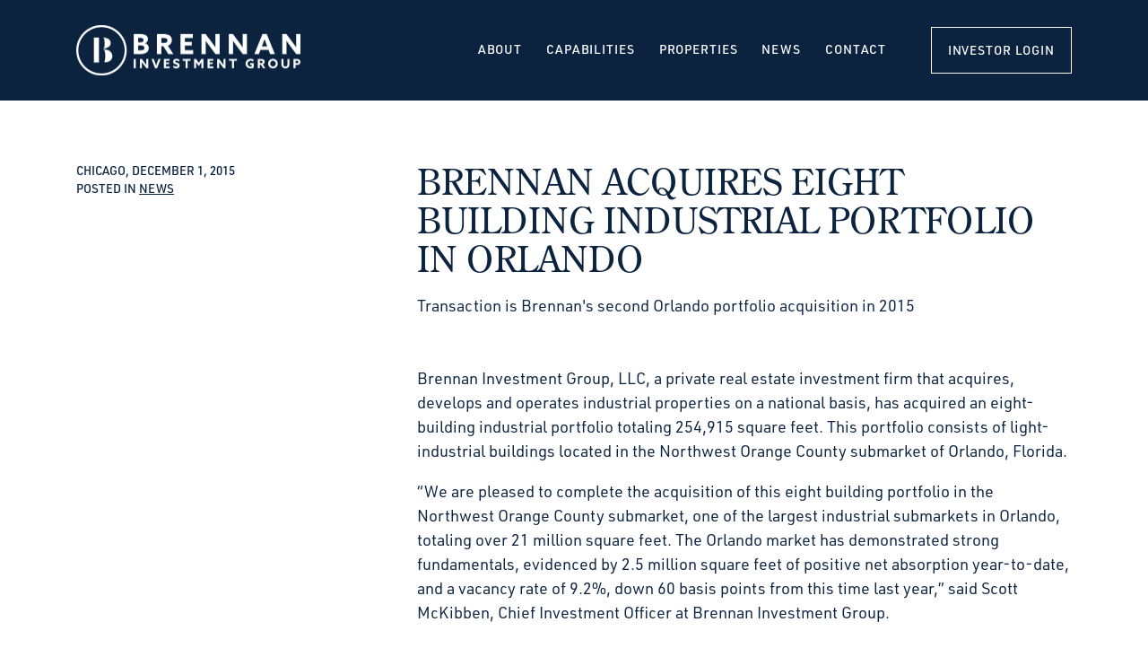

--- FILE ---
content_type: text/html; charset=UTF-8
request_url: https://www.brennanllc.com/2015/12/01/brennan-acquires-eight-building-industrial-portfolio-in-orlando/
body_size: 10641
content:
<!DOCTYPE html>
<html lang="en-US">

<head>
  <meta charset="UTF-8" />
  <meta http-equiv="X-UA-Compatible" content="IE=edge">
  <meta name="viewport" content="width=device-width, initial-scale=1">
  <meta name='robots' content='index, follow, max-image-preview:large, max-snippet:-1, max-video-preview:-1' />
	<style>img:is([sizes="auto" i], [sizes^="auto," i]) { contain-intrinsic-size: 3000px 1500px }</style>
	
	<!-- This site is optimized with the Yoast SEO plugin v26.4 - https://yoast.com/wordpress/plugins/seo/ -->
	<title>Brennan Acquires Eight Building Industrial Portfolio in Orlando - Brennan: Manufacturing Space for Lease + Industrial Rentals</title>
	<link rel="canonical" href="https://www.brennanllc.com/2015/12/01/brennan-acquires-eight-building-industrial-portfolio-in-orlando/" />
	<meta property="og:locale" content="en_US" />
	<meta property="og:type" content="article" />
	<meta property="og:title" content="Brennan Acquires Eight Building Industrial Portfolio in Orlando - Brennan: Manufacturing Space for Lease + Industrial Rentals" />
	<meta property="og:description" content="Brennan Investment Group, LLC, a private real estate investment firm that acquires, develops and operates [&hellip;]" />
	<meta property="og:url" content="https://www.brennanllc.com/2015/12/01/brennan-acquires-eight-building-industrial-portfolio-in-orlando/" />
	<meta property="og:site_name" content="Brennan: Manufacturing Space for Lease + Industrial Rentals" />
	<meta property="article:publisher" content="https://www.facebook.com/BrennanInvestmentGroup" />
	<meta property="article:published_time" content="2015-12-01T22:36:33+00:00" />
	<meta property="og:image" content="https://www.brennanllc.com/wp-content/uploads/brennan-logo-full.png" />
	<meta property="og:image:width" content="1200" />
	<meta property="og:image:height" content="630" />
	<meta property="og:image:type" content="image/png" />
	<meta name="author" content="Ursula Walendzewicz" />
	<meta name="twitter:card" content="summary_large_image" />
	<meta name="twitter:creator" content="@BrennanLLC" />
	<meta name="twitter:site" content="@BrennanLLC" />
	<script type="application/ld+json" class="yoast-schema-graph">{"@context":"https://schema.org","@graph":[{"@type":"Article","@id":"https://www.brennanllc.com/2015/12/01/brennan-acquires-eight-building-industrial-portfolio-in-orlando/#article","isPartOf":{"@id":"https://www.brennanllc.com/2015/12/01/brennan-acquires-eight-building-industrial-portfolio-in-orlando/"},"author":"Brennan: Manufacturing Space for Lease + Industrial Rentals","headline":"Brennan Acquires Eight Building Industrial Portfolio in Orlando","datePublished":"2015-12-01T22:36:33+00:00","mainEntityOfPage":{"@id":"https://www.brennanllc.com/2015/12/01/brennan-acquires-eight-building-industrial-portfolio-in-orlando/"},"wordCount":174,"publisher":{"@id":"https://www.brennanllc.com/#organization"},"articleSection":["News"],"inLanguage":"en-US"},{"@type":"WebPage","@id":"https://www.brennanllc.com/2015/12/01/brennan-acquires-eight-building-industrial-portfolio-in-orlando/","url":"https://www.brennanllc.com/2015/12/01/brennan-acquires-eight-building-industrial-portfolio-in-orlando/","name":"Brennan Acquires Eight Building Industrial Portfolio in Orlando - Brennan: Manufacturing Space for Lease + Industrial Rentals","isPartOf":{"@id":"https://www.brennanllc.com/#website"},"datePublished":"2015-12-01T22:36:33+00:00","breadcrumb":{"@id":"https://www.brennanllc.com/2015/12/01/brennan-acquires-eight-building-industrial-portfolio-in-orlando/#breadcrumb"},"inLanguage":"en-US","potentialAction":[{"@type":"ReadAction","target":["https://www.brennanllc.com/2015/12/01/brennan-acquires-eight-building-industrial-portfolio-in-orlando/"]}]},{"@type":"BreadcrumbList","@id":"https://www.brennanllc.com/2015/12/01/brennan-acquires-eight-building-industrial-portfolio-in-orlando/#breadcrumb","itemListElement":[{"@type":"ListItem","position":1,"name":"Home","item":"https://www.brennanllc.com/"},{"@type":"ListItem","position":2,"name":"News","item":"https://www.brennanllc.com/news/"},{"@type":"ListItem","position":3,"name":"Brennan Acquires Eight Building Industrial Portfolio in Orlando"}]},{"@type":"WebSite","@id":"https://www.brennanllc.com/#website","url":"https://www.brennanllc.com/","name":"Brennan: Manufacturing Space for Lease + Industrial Rentals","description":"Invested in Industrial. Invested in You.","publisher":{"@id":"https://www.brennanllc.com/#organization"},"potentialAction":[{"@type":"SearchAction","target":{"@type":"EntryPoint","urlTemplate":"https://www.brennanllc.com/?s={search_term_string}"},"query-input":{"@type":"PropertyValueSpecification","valueRequired":true,"valueName":"search_term_string"}}],"inLanguage":"en-US"},{"@type":"Organization","@id":"https://www.brennanllc.com/#organization","name":"Brennan Investment Group","url":"https://www.brennanllc.com/","logo":{"@type":"ImageObject","inLanguage":"en-US","@id":"https://www.brennanllc.com/#/schema/logo/image/","url":"https://www.brennanllc.com/wp-content/uploads/brennan-logo-dark.png","contentUrl":"https://www.brennanllc.com/wp-content/uploads/brennan-logo-dark.png","width":1000,"height":225,"caption":"Brennan Investment Group"},"image":{"@id":"https://www.brennanllc.com/#/schema/logo/image/"},"sameAs":["https://www.facebook.com/BrennanInvestmentGroup","https://x.com/BrennanLLC","https://www.instagram.com/brennaninvestmentgroup/","https://www.linkedin.com/company/brennan-investment-group-llc/"]}]}</script>
	<!-- / Yoast SEO plugin. -->


<link rel='dns-prefetch' href='//kit.fontawesome.com' />
<link rel='dns-prefetch' href='//maps.googleapis.com' />
<link rel="alternate" type="application/rss+xml" title="Brennan: Manufacturing Space for Lease + Industrial Rentals &raquo; Feed" href="https://www.brennanllc.com/feed/" />
<link rel="alternate" type="application/rss+xml" title="Brennan: Manufacturing Space for Lease + Industrial Rentals &raquo; Comments Feed" href="https://www.brennanllc.com/comments/feed/" />
<link rel="alternate" type="application/rss+xml" title="Brennan: Manufacturing Space for Lease + Industrial Rentals &raquo; Brennan Acquires Eight Building Industrial Portfolio in Orlando Comments Feed" href="https://www.brennanllc.com/2015/12/01/brennan-acquires-eight-building-industrial-portfolio-in-orlando/feed/" />
<script type="text/javascript">
/* <![CDATA[ */
window._wpemojiSettings = {"baseUrl":"https:\/\/s.w.org\/images\/core\/emoji\/16.0.1\/72x72\/","ext":".png","svgUrl":"https:\/\/s.w.org\/images\/core\/emoji\/16.0.1\/svg\/","svgExt":".svg","source":{"concatemoji":"https:\/\/www.brennanllc.com\/wp-includes\/js\/wp-emoji-release.min.js?ver=6.8.3"}};
/*! This file is auto-generated */
!function(s,n){var o,i,e;function c(e){try{var t={supportTests:e,timestamp:(new Date).valueOf()};sessionStorage.setItem(o,JSON.stringify(t))}catch(e){}}function p(e,t,n){e.clearRect(0,0,e.canvas.width,e.canvas.height),e.fillText(t,0,0);var t=new Uint32Array(e.getImageData(0,0,e.canvas.width,e.canvas.height).data),a=(e.clearRect(0,0,e.canvas.width,e.canvas.height),e.fillText(n,0,0),new Uint32Array(e.getImageData(0,0,e.canvas.width,e.canvas.height).data));return t.every(function(e,t){return e===a[t]})}function u(e,t){e.clearRect(0,0,e.canvas.width,e.canvas.height),e.fillText(t,0,0);for(var n=e.getImageData(16,16,1,1),a=0;a<n.data.length;a++)if(0!==n.data[a])return!1;return!0}function f(e,t,n,a){switch(t){case"flag":return n(e,"\ud83c\udff3\ufe0f\u200d\u26a7\ufe0f","\ud83c\udff3\ufe0f\u200b\u26a7\ufe0f")?!1:!n(e,"\ud83c\udde8\ud83c\uddf6","\ud83c\udde8\u200b\ud83c\uddf6")&&!n(e,"\ud83c\udff4\udb40\udc67\udb40\udc62\udb40\udc65\udb40\udc6e\udb40\udc67\udb40\udc7f","\ud83c\udff4\u200b\udb40\udc67\u200b\udb40\udc62\u200b\udb40\udc65\u200b\udb40\udc6e\u200b\udb40\udc67\u200b\udb40\udc7f");case"emoji":return!a(e,"\ud83e\udedf")}return!1}function g(e,t,n,a){var r="undefined"!=typeof WorkerGlobalScope&&self instanceof WorkerGlobalScope?new OffscreenCanvas(300,150):s.createElement("canvas"),o=r.getContext("2d",{willReadFrequently:!0}),i=(o.textBaseline="top",o.font="600 32px Arial",{});return e.forEach(function(e){i[e]=t(o,e,n,a)}),i}function t(e){var t=s.createElement("script");t.src=e,t.defer=!0,s.head.appendChild(t)}"undefined"!=typeof Promise&&(o="wpEmojiSettingsSupports",i=["flag","emoji"],n.supports={everything:!0,everythingExceptFlag:!0},e=new Promise(function(e){s.addEventListener("DOMContentLoaded",e,{once:!0})}),new Promise(function(t){var n=function(){try{var e=JSON.parse(sessionStorage.getItem(o));if("object"==typeof e&&"number"==typeof e.timestamp&&(new Date).valueOf()<e.timestamp+604800&&"object"==typeof e.supportTests)return e.supportTests}catch(e){}return null}();if(!n){if("undefined"!=typeof Worker&&"undefined"!=typeof OffscreenCanvas&&"undefined"!=typeof URL&&URL.createObjectURL&&"undefined"!=typeof Blob)try{var e="postMessage("+g.toString()+"("+[JSON.stringify(i),f.toString(),p.toString(),u.toString()].join(",")+"));",a=new Blob([e],{type:"text/javascript"}),r=new Worker(URL.createObjectURL(a),{name:"wpTestEmojiSupports"});return void(r.onmessage=function(e){c(n=e.data),r.terminate(),t(n)})}catch(e){}c(n=g(i,f,p,u))}t(n)}).then(function(e){for(var t in e)n.supports[t]=e[t],n.supports.everything=n.supports.everything&&n.supports[t],"flag"!==t&&(n.supports.everythingExceptFlag=n.supports.everythingExceptFlag&&n.supports[t]);n.supports.everythingExceptFlag=n.supports.everythingExceptFlag&&!n.supports.flag,n.DOMReady=!1,n.readyCallback=function(){n.DOMReady=!0}}).then(function(){return e}).then(function(){var e;n.supports.everything||(n.readyCallback(),(e=n.source||{}).concatemoji?t(e.concatemoji):e.wpemoji&&e.twemoji&&(t(e.twemoji),t(e.wpemoji)))}))}((window,document),window._wpemojiSettings);
/* ]]> */
</script>
<style id='wp-emoji-styles-inline-css' type='text/css'>

	img.wp-smiley, img.emoji {
		display: inline !important;
		border: none !important;
		box-shadow: none !important;
		height: 1em !important;
		width: 1em !important;
		margin: 0 0.07em !important;
		vertical-align: -0.1em !important;
		background: none !important;
		padding: 0 !important;
	}
</style>
<style id='classic-theme-styles-inline-css' type='text/css'>
/*! This file is auto-generated */
.wp-block-button__link{color:#fff;background-color:#32373c;border-radius:9999px;box-shadow:none;text-decoration:none;padding:calc(.667em + 2px) calc(1.333em + 2px);font-size:1.125em}.wp-block-file__button{background:#32373c;color:#fff;text-decoration:none}
</style>
<style id='global-styles-inline-css' type='text/css'>
:root{--wp--preset--aspect-ratio--square: 1;--wp--preset--aspect-ratio--4-3: 4/3;--wp--preset--aspect-ratio--3-4: 3/4;--wp--preset--aspect-ratio--3-2: 3/2;--wp--preset--aspect-ratio--2-3: 2/3;--wp--preset--aspect-ratio--16-9: 16/9;--wp--preset--aspect-ratio--9-16: 9/16;--wp--preset--color--black: #000;--wp--preset--color--cyan-bluish-gray: #abb8c3;--wp--preset--color--white: #fff;--wp--preset--color--pale-pink: #f78da7;--wp--preset--color--vivid-red: #cf2e2e;--wp--preset--color--luminous-vivid-orange: #ff6900;--wp--preset--color--luminous-vivid-amber: #fcb900;--wp--preset--color--light-green-cyan: #7bdcb5;--wp--preset--color--vivid-green-cyan: #00d084;--wp--preset--color--pale-cyan-blue: #8ed1fc;--wp--preset--color--vivid-cyan-blue: #0693e3;--wp--preset--color--vivid-purple: #9b51e0;--wp--preset--color--primary: #AE9142;--wp--preset--color--secondary: #DBC657;--wp--preset--color--light: #FFFFFE;--wp--preset--color--dark: #0C2340;--wp--preset--color--grey: #d9d9d9;--wp--preset--gradient--vivid-cyan-blue-to-vivid-purple: linear-gradient(135deg,rgba(6,147,227,1) 0%,rgb(155,81,224) 100%);--wp--preset--gradient--light-green-cyan-to-vivid-green-cyan: linear-gradient(135deg,rgb(122,220,180) 0%,rgb(0,208,130) 100%);--wp--preset--gradient--luminous-vivid-amber-to-luminous-vivid-orange: linear-gradient(135deg,rgba(252,185,0,1) 0%,rgba(255,105,0,1) 100%);--wp--preset--gradient--luminous-vivid-orange-to-vivid-red: linear-gradient(135deg,rgba(255,105,0,1) 0%,rgb(207,46,46) 100%);--wp--preset--gradient--very-light-gray-to-cyan-bluish-gray: linear-gradient(135deg,rgb(238,238,238) 0%,rgb(169,184,195) 100%);--wp--preset--gradient--cool-to-warm-spectrum: linear-gradient(135deg,rgb(74,234,220) 0%,rgb(151,120,209) 20%,rgb(207,42,186) 40%,rgb(238,44,130) 60%,rgb(251,105,98) 80%,rgb(254,248,76) 100%);--wp--preset--gradient--blush-light-purple: linear-gradient(135deg,rgb(255,206,236) 0%,rgb(152,150,240) 100%);--wp--preset--gradient--blush-bordeaux: linear-gradient(135deg,rgb(254,205,165) 0%,rgb(254,45,45) 50%,rgb(107,0,62) 100%);--wp--preset--gradient--luminous-dusk: linear-gradient(135deg,rgb(255,203,112) 0%,rgb(199,81,192) 50%,rgb(65,88,208) 100%);--wp--preset--gradient--pale-ocean: linear-gradient(135deg,rgb(255,245,203) 0%,rgb(182,227,212) 50%,rgb(51,167,181) 100%);--wp--preset--gradient--electric-grass: linear-gradient(135deg,rgb(202,248,128) 0%,rgb(113,206,126) 100%);--wp--preset--gradient--midnight: linear-gradient(135deg,rgb(2,3,129) 0%,rgb(40,116,252) 100%);--wp--preset--font-size--small: 12px;--wp--preset--font-size--medium: 20px;--wp--preset--font-size--large: 36px;--wp--preset--font-size--x-large: 42px;--wp--preset--font-size--regular: 16px;--wp--preset--spacing--20: 0.44rem;--wp--preset--spacing--30: 0.67rem;--wp--preset--spacing--40: 1rem;--wp--preset--spacing--50: 1.5rem;--wp--preset--spacing--60: 2.25rem;--wp--preset--spacing--70: 3.38rem;--wp--preset--spacing--80: 5.06rem;--wp--preset--shadow--natural: 6px 6px 9px rgba(0, 0, 0, 0.2);--wp--preset--shadow--deep: 12px 12px 50px rgba(0, 0, 0, 0.4);--wp--preset--shadow--sharp: 6px 6px 0px rgba(0, 0, 0, 0.2);--wp--preset--shadow--outlined: 6px 6px 0px -3px rgba(255, 255, 255, 1), 6px 6px rgba(0, 0, 0, 1);--wp--preset--shadow--crisp: 6px 6px 0px rgba(0, 0, 0, 1);}:where(.is-layout-flex){gap: 0.5em;}:where(.is-layout-grid){gap: 0.5em;}body .is-layout-flex{display: flex;}.is-layout-flex{flex-wrap: wrap;align-items: center;}.is-layout-flex > :is(*, div){margin: 0;}body .is-layout-grid{display: grid;}.is-layout-grid > :is(*, div){margin: 0;}:where(.wp-block-columns.is-layout-flex){gap: 2em;}:where(.wp-block-columns.is-layout-grid){gap: 2em;}:where(.wp-block-post-template.is-layout-flex){gap: 1.25em;}:where(.wp-block-post-template.is-layout-grid){gap: 1.25em;}.has-black-color{color: var(--wp--preset--color--black) !important;}.has-cyan-bluish-gray-color{color: var(--wp--preset--color--cyan-bluish-gray) !important;}.has-white-color{color: var(--wp--preset--color--white) !important;}.has-pale-pink-color{color: var(--wp--preset--color--pale-pink) !important;}.has-vivid-red-color{color: var(--wp--preset--color--vivid-red) !important;}.has-luminous-vivid-orange-color{color: var(--wp--preset--color--luminous-vivid-orange) !important;}.has-luminous-vivid-amber-color{color: var(--wp--preset--color--luminous-vivid-amber) !important;}.has-light-green-cyan-color{color: var(--wp--preset--color--light-green-cyan) !important;}.has-vivid-green-cyan-color{color: var(--wp--preset--color--vivid-green-cyan) !important;}.has-pale-cyan-blue-color{color: var(--wp--preset--color--pale-cyan-blue) !important;}.has-vivid-cyan-blue-color{color: var(--wp--preset--color--vivid-cyan-blue) !important;}.has-vivid-purple-color{color: var(--wp--preset--color--vivid-purple) !important;}.has-black-background-color{background-color: var(--wp--preset--color--black) !important;}.has-cyan-bluish-gray-background-color{background-color: var(--wp--preset--color--cyan-bluish-gray) !important;}.has-white-background-color{background-color: var(--wp--preset--color--white) !important;}.has-pale-pink-background-color{background-color: var(--wp--preset--color--pale-pink) !important;}.has-vivid-red-background-color{background-color: var(--wp--preset--color--vivid-red) !important;}.has-luminous-vivid-orange-background-color{background-color: var(--wp--preset--color--luminous-vivid-orange) !important;}.has-luminous-vivid-amber-background-color{background-color: var(--wp--preset--color--luminous-vivid-amber) !important;}.has-light-green-cyan-background-color{background-color: var(--wp--preset--color--light-green-cyan) !important;}.has-vivid-green-cyan-background-color{background-color: var(--wp--preset--color--vivid-green-cyan) !important;}.has-pale-cyan-blue-background-color{background-color: var(--wp--preset--color--pale-cyan-blue) !important;}.has-vivid-cyan-blue-background-color{background-color: var(--wp--preset--color--vivid-cyan-blue) !important;}.has-vivid-purple-background-color{background-color: var(--wp--preset--color--vivid-purple) !important;}.has-black-border-color{border-color: var(--wp--preset--color--black) !important;}.has-cyan-bluish-gray-border-color{border-color: var(--wp--preset--color--cyan-bluish-gray) !important;}.has-white-border-color{border-color: var(--wp--preset--color--white) !important;}.has-pale-pink-border-color{border-color: var(--wp--preset--color--pale-pink) !important;}.has-vivid-red-border-color{border-color: var(--wp--preset--color--vivid-red) !important;}.has-luminous-vivid-orange-border-color{border-color: var(--wp--preset--color--luminous-vivid-orange) !important;}.has-luminous-vivid-amber-border-color{border-color: var(--wp--preset--color--luminous-vivid-amber) !important;}.has-light-green-cyan-border-color{border-color: var(--wp--preset--color--light-green-cyan) !important;}.has-vivid-green-cyan-border-color{border-color: var(--wp--preset--color--vivid-green-cyan) !important;}.has-pale-cyan-blue-border-color{border-color: var(--wp--preset--color--pale-cyan-blue) !important;}.has-vivid-cyan-blue-border-color{border-color: var(--wp--preset--color--vivid-cyan-blue) !important;}.has-vivid-purple-border-color{border-color: var(--wp--preset--color--vivid-purple) !important;}.has-vivid-cyan-blue-to-vivid-purple-gradient-background{background: var(--wp--preset--gradient--vivid-cyan-blue-to-vivid-purple) !important;}.has-light-green-cyan-to-vivid-green-cyan-gradient-background{background: var(--wp--preset--gradient--light-green-cyan-to-vivid-green-cyan) !important;}.has-luminous-vivid-amber-to-luminous-vivid-orange-gradient-background{background: var(--wp--preset--gradient--luminous-vivid-amber-to-luminous-vivid-orange) !important;}.has-luminous-vivid-orange-to-vivid-red-gradient-background{background: var(--wp--preset--gradient--luminous-vivid-orange-to-vivid-red) !important;}.has-very-light-gray-to-cyan-bluish-gray-gradient-background{background: var(--wp--preset--gradient--very-light-gray-to-cyan-bluish-gray) !important;}.has-cool-to-warm-spectrum-gradient-background{background: var(--wp--preset--gradient--cool-to-warm-spectrum) !important;}.has-blush-light-purple-gradient-background{background: var(--wp--preset--gradient--blush-light-purple) !important;}.has-blush-bordeaux-gradient-background{background: var(--wp--preset--gradient--blush-bordeaux) !important;}.has-luminous-dusk-gradient-background{background: var(--wp--preset--gradient--luminous-dusk) !important;}.has-pale-ocean-gradient-background{background: var(--wp--preset--gradient--pale-ocean) !important;}.has-electric-grass-gradient-background{background: var(--wp--preset--gradient--electric-grass) !important;}.has-midnight-gradient-background{background: var(--wp--preset--gradient--midnight) !important;}.has-small-font-size{font-size: var(--wp--preset--font-size--small) !important;}.has-medium-font-size{font-size: var(--wp--preset--font-size--medium) !important;}.has-large-font-size{font-size: var(--wp--preset--font-size--large) !important;}.has-x-large-font-size{font-size: var(--wp--preset--font-size--x-large) !important;}
:where(.wp-block-post-template.is-layout-flex){gap: 1.25em;}:where(.wp-block-post-template.is-layout-grid){gap: 1.25em;}
:where(.wp-block-columns.is-layout-flex){gap: 2em;}:where(.wp-block-columns.is-layout-grid){gap: 2em;}
:root :where(.wp-block-pullquote){font-size: 1.5em;line-height: 1.6;}
</style>
<link rel='stylesheet' id='post_listing_css-css' href='https://www.brennanllc.com/wp-content/plugins/multiple-post-type-order/css/post_listing_css.css?ver=6.8.3' type='text/css' media='all' />
<link rel='stylesheet' id='main_css_file-css' href='https://www.brennanllc.com/wp-content/plugins/multiple-post-type-order/css/pmto_dem.css?ver=6.8.3' type='text/css' media='all' />
<link rel='stylesheet' id='main1_css_file-css' href='https://www.brennanllc.com/wp-content/plugins/multiple-post-type-order/css/normalize.css?ver=6.8.3' type='text/css' media='all' />
<link rel='stylesheet' id='main2_css_file-css' href='https://www.brennanllc.com/wp-content/plugins/multiple-post-type-order/css/style_one.css?ver=6.8.3' type='text/css' media='all' />
<link rel='stylesheet' id='main3_css_file-css' href='https://www.brennanllc.com/wp-content/plugins/multiple-post-type-order/css/style_two.css?ver=6.8.3' type='text/css' media='all' />
<link rel='stylesheet' id='pd-child-style-css' href='https://www.brennanllc.com/wp-content/themes/brennan-investment-group/css/pivot.min.css?ver=1.2.1' type='text/css' media='all' />
<script type="text/javascript" src="https://kit.fontawesome.com/97282819df.js?ver=6.8.3" id="font-awesome-js"></script>
<script type="text/javascript" src="https://www.brennanllc.com/wp-includes/js/jquery/jquery.min.js?ver=3.7.1" id="jquery-core-js"></script>
<script type="text/javascript" src="https://www.brennanllc.com/wp-includes/js/jquery/jquery-migrate.min.js?ver=3.4.1" id="jquery-migrate-js"></script>
<script type="text/javascript" src="https://www.brennanllc.com/wp-content/themes/brennan-investment-group/js/pivot.min.js?ver=1.0.1" id="pd-child-script-js"></script>
<script type="text/javascript" src="https://maps.googleapis.com/maps/api/js?key=AIzaSyDNZbWo8hPOnlMmwqyL8YcqoxGK8einx_4&amp;ver=6.8.3" id="pd-google-maps-js"></script>
<link rel="https://api.w.org/" href="https://www.brennanllc.com/wp-json/" /><link rel="alternate" title="JSON" type="application/json" href="https://www.brennanllc.com/wp-json/wp/v2/posts/2528" /><link rel="EditURI" type="application/rsd+xml" title="RSD" href="https://www.brennanllc.com/xmlrpc.php?rsd" />
<meta name="generator" content="WordPress 6.8.3" />
<link rel='shortlink' href='https://www.brennanllc.com/?p=2528' />
<link rel="alternate" title="oEmbed (JSON)" type="application/json+oembed" href="https://www.brennanllc.com/wp-json/oembed/1.0/embed?url=https%3A%2F%2Fwww.brennanllc.com%2F2015%2F12%2F01%2Fbrennan-acquires-eight-building-industrial-portfolio-in-orlando%2F" />
<link rel="alternate" title="oEmbed (XML)" type="text/xml+oembed" href="https://www.brennanllc.com/wp-json/oembed/1.0/embed?url=https%3A%2F%2Fwww.brennanllc.com%2F2015%2F12%2F01%2Fbrennan-acquires-eight-building-industrial-portfolio-in-orlando%2F&#038;format=xml" />
<link rel="icon" href="/favicon.ico"><!-- 32×32 -->
  <link rel="icon" href="/icon.svg" type="image/svg+xml">
  <link rel="apple-touch-icon" href="/apple-touch-icon.png"><!-- 180×180 -->
  <link rel="manifest" href="/site.webmanifest">
  <meta name="msapplication-TileColor" content="#0C2340">
  <meta name="theme-color" content="#ffffff"><!-- Google tag (gtag.js) --> <script async src=https://www.googletagmanager.com/gtag/js?id=G-6T1BN958QB></script> <script> window.dataLayer = window.dataLayer || []; function gtag(){dataLayer.push(arguments);} gtag('js', new Date()); gtag('config', 'G-6T1BN958QB'); </script>		<style type="text/css" id="wp-custom-css">
			.pd-filters .facetwp-facet-property_region
{
	display: none;
}

.element-hidden {
	display: none;
}

@media (min-width: 992px) {
	.dropdown-item.hide-desktop {
		display: none !important;
	}
}

.pd-case-study-card,
.pd-case-study-card > .pd-card-wrap,
.pd-case-study-card > .pd-card-wrap > a {
	height: 100%;
}

.pd-case-study-card > .pd-card-wrap > a img {
	width: 100%;
	height: 100%;
	object-fit: cover;
}

.featured-team .pd-featured-team-headshot img,
.pd-team-grid .pd-person-card .pd-card-wrap > a img,
.pd-bio-photo {
  filter: none !important;
}

/* Properties */
.single-pd_property .pd-property-hero-wrapper {
	margin-bottom: 3rem;
}

.single-pd_property .pd-property-hero-wrapper .pd-property-text {
	bottom: 0;
	height: auto;
	padding: 1em;
}

.single-pd_property h1.pd-property-subname.h2 {
	font-size: 2rem;
}

.single-pd_property .pd-stat-col > div {
	display: block;
	border: none !important;
}

.single-pd_property .pd-stat-col > div h2 {
	margin-bottom: 0.5em;
}

/* Bio Fix */
.pd-modal-people .pd-bio,
.pd-modal-people .pd-bio > p:first-of-type {
  font-family: century-old-style-std,serif;
  font-size: 1.1rem;
  line-height: 1.4545454545;
  text-align: left;
	font-weight: 300;
}		</style>
		</head>

<body class="wp-singular post-template-default single single-post postid-2528 single-format-standard wp-theme-pivot-theme-framework wp-child-theme-brennan-investment-group">
    <div id="pd-outer">
          <nav class="pd-main-menu-wrap navbar navbar-expand-lg navbar-dark bg-dark">
        <div class="container">
            <a class="navbar-brand" id="navbarBrand" href="/">
    <div id="navbarLogo" class="navbar-logo">
      <img src="https://www.brennanllc.com/wp-content/themes/brennan-investment-group/images/brennan-logo-white.png" alt="Brennan Investment Group" width="250" height="56" />
    </div>
  </a>
    <button class="pd-menu-trigger navbar-toggler hamburger hamburger--squeeze ml-auto" type="button" data-toggle="collapse" href="#pd-menu-main_menu" aria-controls="pd-menu-main_menu" aria-expanded="false" aria-label="Toggle navigation">
    <span class="hamburger-box">
      <span class="hamburger-inner"></span>
    </span>
    <span class="pd-toggle-label">Menu</span>
  </button>
            <div class="collapse navbar-collapse" id="pd-menu-main_menu">
            <ul class="navbar-nav ml-auto">
                                                                                <li id="nav-item-48" class="nav-item dropdown  toggle-dropdown">
                    <a class="nav-link dropdown-toggle " data-toggle="dropdown" href="https://www.brennanllc.com/about/" role="button" aria-haspopup="true" aria-expanded="false">About</a>
                                          <div class="dropdown-menu ">
                                                                                                      <a href="https://www.brennanllc.com/investment/" target="" class="dropdown-item pd-nav-bold">Investment Overview</a>
                                                                                                        <a href="/team" target="" class="dropdown-item element-hidden">Team</a>
                                                                                                        <a href="/corporate-leadership" target="" class="dropdown-item ">Team</a>
                                                                                                        <a href="/case_study" target="" class="dropdown-item ">Case Studies</a>
                                                                                                        <a href="https://www.brennanllc.com/careers/" target="" class="dropdown-item ">Careers</a>
                                                                                                        <a href="https://www.brennanllc.com/our-mission-core-values/" target="" class="dropdown-item ">Our Mission &amp; Core Values</a>
                                                                        </div>
                                      </li>
                                                                                  <li id="nav-item-3366" class="nav-item dropdown  toggle-dropdown">
                    <a class="nav-link dropdown-toggle " data-toggle="dropdown" href="" role="button" aria-haspopup="true" aria-expanded="false">Capabilities</a>
                                          <div class="dropdown-menu ">
                                                                                                      <a href="https://www.brennanllc.com/capabilities/land-development/" target="" class="dropdown-item ">Land &#038; Development</a>
                                                                                                        <a href="https://www.brennanllc.com/capabilities/redevelopment/" target="" class="dropdown-item ">Redevelopment</a>
                                                                                                        <a href="https://www.brennanllc.com/capabilities/build-to-suit/" target="" class="dropdown-item ">Build-to-Suit</a>
                                                                                                        <a href="https://www.brennanllc.com/capabilities/single-tenant-net-lease/" target="" class="dropdown-item ">Single Tenant Net Lease</a>
                                                                                                        <a href="https://www.brennanllc.com/capabilities/acquisitions/" target="" class="dropdown-item ">Acquisitions</a>
                                                                                                        <a href="https://www.brennanllc.com/capabilities/leasing/" target="" class="dropdown-item ">Leasing</a>
                                                                                                        <a href="https://www.brennanllc.com/capabilities/corporate-real-estate/" target="" class="dropdown-item ">Corporate Real Estate</a>
                                                                        </div>
                                      </li>
                                                                <li id="nav-item-5075" class="nav-item  ">
                    <a href="/properties/" target="" class="nav-link ">Properties</a>
                  </li>
                                                                <li id="nav-item-360" class="nav-item  ">
                    <a href="https://www.brennanllc.com/news/" target="" class="nav-link ">News</a>
                  </li>
                                                                                  <li id="nav-item-54" class="nav-item dropdown  toggle-dropdown">
                    <a class="nav-link dropdown-toggle " data-toggle="dropdown" href="https://www.brennanllc.com/contact/" role="button" aria-haspopup="true" aria-expanded="false">Contact</a>
                                          <div class="dropdown-menu ">
                                                                                                      <a href="https://www.buildingengines.com/login" target="" class="dropdown-item ">Tenant Login</a>
                                                                        </div>
                                      </li>
                                                                <li id="nav-item-2859" class="nav-item  pd-nav-investors">
                    <a href="https://investors.brennanllc.com" target="" class="nav-link ">Investor Login</a>
                  </li>
                                                        </ul>
          </div>
                  </div>
      </nav>
      
        <div id="pd-main">
                  <div id="pd-content">
        
<div class="pd-news-wrap mb-7">

      
    <div class="container">
      <div class="row justify-content-between">
        <div class="col-md-4 col-lg-3">
          <div class="small text-uppercase pd-news-info">
            Chicago,             December 1, 2015<br/>
            POSTED IN <a href="https://www.brennanllc.com/news/?_categories=news" title="News">News</a></div>
        </div>
        <div class="col-md-8">
          <h1 class="h3 mb-3 mt-3 mt-md-0">Brennan Acquires Eight Building Industrial Portfolio in Orlando</h1>
          <p class="mb-2 mb-md-5">Transaction is Brennan's second Orlando portfolio acquisition in 2015</p>        </div>
      </div>

      <div class="row">
        <div class="col">
                  </div>
      </div>

      <div class="row mb-5 justify-content-end">
        <div class="col-12 col-md-8">
          <p>Brennan Investment Group, LLC, a private real estate investment firm that acquires, develops and operates industrial properties on a national basis, has acquired an eight-building industrial portfolio totaling 254,915 square feet. This portfolio consists of light-industrial buildings located in the Northwest Orange County submarket of Orlando, Florida.</p>
<p>“We are pleased to complete the acquisition of this eight building portfolio in the Northwest Orange County submarket, one of the largest industrial submarkets in Orlando, totaling over 21 million square feet. The Orlando market has demonstrated strong fundamentals, evidenced by 2.5 million square feet of positive net absorption year-to-date, and a vacancy rate of 9.2%, down 60 basis points from this time last year,” said Scott McKibben, Chief Investment Officer at Brennan Investment Group.</p>
<p>Bob Krueger, Southeast Managing Principal for Brennan Investment Group, stated, “This acquisition is illustrative of our strategy to acquire functional, well-located assets, in a rebounding market with the ability to add value through repositioning and hands-on leasing.”</p>
<p>This acquisition increases Brennan’s Florida and Southeast region portfolio to 35 buildings.</p>
        </div>
      </div>
    </div>

    
          <div class="pd-related-news bg-dark py-5">
        <div class="container">
          <div class="row my-2">
            <div class="col-12">
              <h2 class="text-light pd-related-news-title">Related <br />News</h2>
              <a href="/news/" class="pd-arrow-link-inline text-light mb-4 d-inline-block">View all News</a>
            </div>
          </div>
          <div class="row pd-archive-post-wrap pd-news">
              <div class="col-sm-6 col-lg-4 mb-5 d-flex flex-column justify-space-between">
    <div class="flex-fill">
      <a href="https://www.brennanllc.com/2025/11/14/brennan-builds-kentucky-food-processing-bts/" title="Brennan Investment Group Commences New Food Processing Facility in Hopkinsville, Kentucky" class="pd-post-excerpt d-block">
        <img width="740" height="323" src="https://www.brennanllc.com/wp-content/uploads/Kitchen-Foods.png" class="img-fluid mb-3 wp-post-image" alt="Aerial view of the 100,800-square-foot build-to-suit food processing facility underway in Hopkinsville, Kentucky, developed by Brennan Investment Group for Kitchen Food Company." decoding="async" loading="lazy" srcset="https://www.brennanllc.com/wp-content/uploads/Kitchen-Foods.png 740w, https://www.brennanllc.com/wp-content/uploads/Kitchen-Foods-640x279.png 640w" sizes="auto, (max-width: 740px) 100vw, 740px" />      </a>
      <div class="mb-3">
        <h5 class="news-title mb-2">Brennan Investment Group Commences New Food Processing Facility in Hopkinsville, Kentucky</h5>
        <div class="small-2">State-of-the-art, 100,800-square-foot facility will support Australian-based Kitchen Food Company’s U.S. expansion</div>
      </div>
    </div>
    <div class="pd-arrow-link"><a href="https://www.brennanllc.com/2025/11/14/brennan-builds-kentucky-food-processing-bts/" title="Brennan Investment Group Commences New Food Processing Facility in Hopkinsville, Kentucky">Read More</a></div>
  </div>
    <div class="col-sm-6 col-lg-4 mb-5 d-flex flex-column justify-space-between">
    <div class="flex-fill">
      <a href="https://www.brennanllc.com/2025/09/03/brennan-investment-group-promotes-cj-stempeck-to-senior-vice-president-capital-markets/" title="Brennan Investment Group Promotes CJ Stempeck to Senior Vice President, Capital Markets" class="pd-post-excerpt d-block">
        <img width="800" height="450" src="https://www.brennanllc.com/wp-content/uploads/Website-Headshot-Template-1-800x450.png" class="img-fluid mb-3 wp-post-image" alt="" decoding="async" loading="lazy" srcset="https://www.brennanllc.com/wp-content/uploads/Website-Headshot-Template-1-800x450.png 800w, https://www.brennanllc.com/wp-content/uploads/Website-Headshot-Template-1-1600x900.png 1600w" sizes="auto, (max-width: 800px) 100vw, 800px" />      </a>
      <div class="mb-3">
        <h5 class="news-title mb-2">Brennan Investment Group Promotes CJ Stempeck to Senior Vice President, Capital Markets</h5>
        <div class="small-2">Stempeck to lead and expand Brennan’s Capital Markets team, strengthening financing strategies for national acquisitions and developments</div>
      </div>
    </div>
    <div class="pd-arrow-link"><a href="https://www.brennanllc.com/2025/09/03/brennan-investment-group-promotes-cj-stempeck-to-senior-vice-president-capital-markets/" title="Brennan Investment Group Promotes CJ Stempeck to Senior Vice President, Capital Markets">Read More</a></div>
  </div>
    <div class="col-sm-6 col-lg-4 mb-5 d-flex flex-column justify-space-between">
    <div class="flex-fill">
      <a href="https://www.brennanllc.com/2025/08/25/brennan-investment-group-promotes-andrew-mazey-to-senior-vice-president/" title="Brennan Investment Group Promotes Andrew Mazey to Senior Vice President" class="pd-post-excerpt d-block">
        <img width="800" height="450" src="https://www.brennanllc.com/wp-content/uploads/Website-Headshot-Template-800x450.png" class="img-fluid mb-3 wp-post-image" alt="" decoding="async" loading="lazy" srcset="https://www.brennanllc.com/wp-content/uploads/Website-Headshot-Template-800x450.png 800w, https://www.brennanllc.com/wp-content/uploads/Website-Headshot-Template-1600x900.png 1600w" sizes="auto, (max-width: 800px) 100vw, 800px" />      </a>
      <div class="mb-3">
        <h5 class="news-title mb-2">Brennan Investment Group Promotes Andrew Mazey to Senior Vice President</h5>
        <div class="small-2">Brennan will increase capital allocations in the Nashville industrial market </div>
      </div>
    </div>
    <div class="pd-arrow-link"><a href="https://www.brennanllc.com/2025/08/25/brennan-investment-group-promotes-andrew-mazey-to-senior-vice-president/" title="Brennan Investment Group Promotes Andrew Mazey to Senior Vice President">Read More</a></div>
  </div>
          </div>
      </div>
    </div>
  
  </div>

                    </div>
                <div id="" class="wp-block-group   pd-footer">
<div class="container">
<figure class="wp-block-image size-full is-resized"><img loading="lazy" decoding="async" src="https://www.brennanllc.com/wp-content/uploads/brennan-logo-dark.png" alt="" class="wp-image-3377" width="250" height="56" srcset="https://www.brennanllc.com/wp-content/uploads/brennan-logo-dark.png 1000w, https://www.brennanllc.com/wp-content/uploads/brennan-logo-dark-960x216.png 960w, https://www.brennanllc.com/wp-content/uploads/brennan-logo-dark-640x144.png 640w, https://www.brennanllc.com/wp-content/uploads/brennan-logo-dark-768x173.png 768w" sizes="auto, (max-width: 250px) 100vw, 250px" /></figure>
<p>    <div class="footer-right">
      <div class="menu-footer-links-container"><ul id="menu-footer-links" class="nav justify-content-center justify-content-md-start"><li id="menu-item-37" class="menu-item menu-item-type-custom menu-item-object-custom menu-item-37"><a target="_blank" href="https://www.facebook.com/BrennanInvestmentGroup">Facebook</a></li>
<li id="menu-item-40" class="menu-item menu-item-type-custom menu-item-object-custom menu-item-40"><a target="_blank" href="https://www.instagram.com/brennaninvestmentgroup/">Instagram</a></li>
<li id="menu-item-38" class="menu-item menu-item-type-custom menu-item-object-custom menu-item-38"><a target="_blank" href="https://www.linkedin.com/company/brennan-investment-group-llc">LinkedIn</a></li>
<li id="menu-item-39" class="menu-item menu-item-type-custom menu-item-object-custom menu-item-39"><a target="_blank" href="https://twitter.com/BrennanLLC">Twitter</a></li>
</ul></div>    </div>
  </p>
</div>
</div>
<div class="has-text-align-left mt-3 mb-0 small text-center text-md-left has-dark-color has-text-color">
<div class="container">
<p>©2026 Brennan Investment Group. All rights reserved.</p>
</div>
</div>
      </div>
            <script type="speculationrules">
{"prefetch":[{"source":"document","where":{"and":[{"href_matches":"\/*"},{"not":{"href_matches":["\/wp-*.php","\/wp-admin\/*","\/wp-content\/uploads\/*","\/wp-content\/*","\/wp-content\/plugins\/*","\/wp-content\/themes\/brennan-investment-group\/*","\/wp-content\/themes\/pivot-theme-framework\/*","\/*\\?(.+)"]}},{"not":{"selector_matches":"a[rel~=\"nofollow\"]"}},{"not":{"selector_matches":".no-prefetch, .no-prefetch a"}}]},"eagerness":"conservative"}]}
</script>
    <script>
      (function($) {
        if ( $('#team-nav').length > 0 ) {
          $( '#team-nav li a' ).each(function() {
            var link = $(this).attr('href');
            if (window.location.href.indexOf(link) > -1) {
              $(this).parent('li').addClass('active');
            }
          });
        }

        $('.toggle-dropdown > a').each(function (i) {
          if ($(this).attr('href') != '') {
            var link = $(this).attr('href');
            $(this).wrapInner('<span class="toggle-link"></span>');
            $(this).find('.toggle-link').click(function() {
              window.location = link;
            });
          }
        });
      })(jQuery);
    </script>
        </div>
  </body>
</html>


--- FILE ---
content_type: text/css
request_url: https://www.brennanllc.com/wp-content/themes/brennan-investment-group/css/pivot.min.css?ver=1.2.1
body_size: 53374
content:
@import "https://use.typekit.net/jlo3zrf.css";:root{--blue:#007bff;--indigo:#6610f2;--purple:#6f42c1;--pink:#e83e8c;--red:#dc3545;--orange:#fd7e14;--yellow:#ffc107;--green:#28a745;--teal:#20c997;--cyan:#17a2b8;--gray:#6c757d;--gray-dark:#343a40;--primary:#AE9142;--secondary:#DBC657;--success:#28a745;--info:#17a2b8;--warning:#ffc107;--danger:#dc3545;--light:#FFFFFE;--dark:#0C2340;--black:#000;--white:#fff;--breakpoint-xs:0;--breakpoint-sm:576px;--breakpoint-md:768px;--breakpoint-lg:992px;--breakpoint-xl:1200px;--font-family-sans-serif:urw-din, sans-serif;--font-family-monospace:SFMono-Regular, Menlo, Monaco, Consolas, "Liberation Mono", "Courier New", monospace}*,::after,::before{box-sizing:border-box}html{font-family:sans-serif;line-height:1.15;-webkit-text-size-adjust:100%;-webkit-tap-highlight-color:transparent}article,aside,figcaption,figure,footer,header,hgroup,main,nav,section{display:block}body{margin:0;font-family:urw-din,sans-serif;font-size:1rem;font-weight:400;line-height:1.5;color:#0C2340;text-align:left;background-color:#ecf4f0}[tabindex="-1"]:focus:not(:focus-visible){outline:0!important}address,hr{margin-bottom:1rem}hr{box-sizing:content-box;height:0;overflow:visible;margin-top:1rem;border:0;border-top:1px solid rgba(0,0,0,.1)}dl,h1,h2,h3,h4,h5,h6,ol,p,ul{margin-top:0}dl,ol,p,ul{margin-bottom:1rem}abbr[data-original-title],abbr[title]{-webkit-text-decoration:underline dotted;text-decoration:underline dotted;cursor:help;border-bottom:0;-webkit-text-decoration-skip-ink:none;text-decoration-skip-ink:none}address{font-style:normal;line-height:inherit}ol ol,ol ul,ul ol,ul ul{margin-bottom:0}dt{font-weight:700}dd{margin-bottom:.5rem;margin-left:0}blockquote,figure{margin:0 0 1rem}b,strong{font-weight:bolder}sub,sup{position:relative;font-size:75%;line-height:0;vertical-align:baseline}sub{bottom:-.25em}sup{top:-.5em}a{color:#AE9142;text-decoration:none;background-color:transparent}a:hover{color:#BA9D17;text-decoration:underline}a:not([href]):not([class]),a:not([href]):not([class]):hover{color:inherit;text-decoration:none}code,kbd,pre,samp{font-family:SFMono-Regular,Menlo,Monaco,Consolas,"Liberation Mono","Courier New",monospace;font-size:1em}pre{margin-top:0;margin-bottom:1rem;overflow:auto;-ms-overflow-style:scrollbar}img,svg{vertical-align:middle}img{border-style:none}svg{overflow:hidden}table{border-collapse:collapse}caption{padding-top:.75rem;padding-bottom:.75rem;color:#6c757d;text-align:left;caption-side:bottom}th{text-align:inherit;text-align:-webkit-match-parent}label{display:inline-block;margin-bottom:.5rem}button{border-radius:0}button:focus:not(:focus-visible){outline:0}button,input,optgroup,select,textarea{margin:0;font-size:inherit;line-height:inherit}button,input{overflow:visible}button,select{text-transform:none}[role=button]{cursor:pointer}select{word-wrap:normal}[type=button],[type=reset],[type=submit],button{-webkit-appearance:button}[type=button]:not(:disabled),[type=reset]:not(:disabled),[type=submit]:not(:disabled),button:not(:disabled){cursor:pointer}[type=button]::-moz-focus-inner,[type=reset]::-moz-focus-inner,[type=submit]::-moz-focus-inner,button::-moz-focus-inner{padding:0;border-style:none}input[type=checkbox],input[type=radio]{box-sizing:border-box;padding:0}textarea{overflow:auto;resize:none}fieldset{min-width:0;padding:0;margin:0;border:0}legend{display:block;width:100%;max-width:100%;padding:0;margin-bottom:.5rem;font-size:1.5rem;line-height:inherit;color:inherit;white-space:normal}progress{vertical-align:baseline}[type=number]::-webkit-inner-spin-button,[type=number]::-webkit-outer-spin-button{height:auto}[type=search]{outline-offset:-2px;-webkit-appearance:none}[type=search]::-webkit-search-decoration{-webkit-appearance:none}::-webkit-file-upload-button{font:inherit;-webkit-appearance:button}output{display:inline-block}summary{display:list-item;cursor:pointer}template{display:none}[hidden]{display:none!important}.h1,.h2,.h3,.h4,.h5,.h6,.single-pd_case_study .h3,.single-pd_case_study h3,.single-pd_property .h3,.single-pd_property h3,.single-post #pd-main blockquote p,h1,h2,h3,h4,h5,h6{margin-bottom:.5rem;font-weight:500;line-height:1.2}.h1,.single-pd_case_study .h3,.single-pd_case_study h3,.single-pd_property .h3,.single-pd_property h3,h1{font-size:2.5rem}.h2,.single-post #pd-main blockquote p,h2{font-size:2rem}.h3,h3{font-size:1.75rem}.h4,h4{font-size:1.5rem}.h5,h5{font-size:1.25rem}.h6,h6{font-size:1rem}.has-large-font-size,.lead,.pd-modal-people .pd-bio>p:first-of-type{font-size:1.25rem;font-weight:300}.display-1{font-size:6rem;font-weight:300;line-height:1.2}.display-2,.display-3,.display-4{font-size:5.5rem;font-weight:300;line-height:1.2}.display-3,.display-4{font-size:4.5rem}.display-4{font-size:3.5rem}.blog .facetwp-checkbox,.has-small-font-size,.small,small{font-size:80%;font-weight:400}.mark,mark{padding:.2em;background-color:#fcf8e3}.list-inline,.list-unstyled{padding-left:0;list-style:none}.list-inline-item{display:inline-block}.list-inline-item:not(:last-child){margin-right:.5rem}.initialism{font-size:90%;text-transform:uppercase}.blockquote{margin-bottom:1rem;font-size:1.25rem}.blockquote-footer{display:block;font-size:80%;color:#6c757d}.blockquote-footer::before{content:"— "}.img-fluid,.img-thumbnail{max-width:100%;height:auto}.img-thumbnail{padding:.25rem;background-color:#ecf4f0;border:1px solid #dee2e6;border-radius:.25rem}.figure{display:inline-block}.figure-img{margin-bottom:.5rem;line-height:1}.figure-caption{font-size:90%;color:#6c757d}.container,.container-fluid,.container-lg,.container-md,.container-sm,.container-xl{width:100%;padding-right:15px;padding-left:15px;margin-right:auto;margin-left:auto}@media (min-width:576px){.container,.container-sm{max-width:540px}}@media (min-width:768px){.container,.container-md,.container-sm{max-width:720px}}@media (min-width:992px){.container,.container-lg,.container-md,.container-sm{max-width:960px}}@media (min-width:1200px){.container,.container-lg,.container-md,.container-sm,.container-xl{max-width:1140px}}.row{display:flex;flex-wrap:wrap;margin-right:-15px;margin-left:-15px}.card>hr,.no-gutters{margin-right:0;margin-left:0}.no-gutters>.col,.no-gutters>[class*=col-]{padding-right:0;padding-left:0}.col,.col-lg,.col-lg-1,.col-lg-10,.col-lg-11,.col-lg-12,.col-lg-2,.col-lg-3,.col-lg-4,.col-lg-5,.col-lg-6,.col-lg-7,.col-lg-8,.col-lg-9,.col-lg-auto,.col-md,.col-md-1,.col-md-10,.col-md-11,.col-md-12,.col-md-2,.col-md-3,.col-md-4,.col-md-5,.col-md-6,.col-md-7,.col-md-8,.col-md-9,.col-md-auto,.col-sm,.col-sm-1,.col-sm-10,.col-sm-11,.col-sm-12,.col-sm-2,.col-sm-3,.col-sm-4,.col-sm-5,.col-sm-6,.col-sm-7,.col-sm-8,.col-sm-9,.col-sm-auto,.col-xl,.col-xl-1,.col-xl-10,.col-xl-11,.col-xl-12,.col-xl-2,.col-xl-3,.col-xl-4,.col-xl-5,.col-xl-6,.col-xl-7,.col-xl-8,.col-xl-9,.col-xl-auto{position:relative;width:100%;padding-right:15px;padding-left:15px}.col-auto{position:relative;padding-right:15px;padding-left:15px}.col-1,.col-10,.col-11,.col-12,.col-2,.col-3,.col-4,.col-5,.col-6,.col-7,.col-8,.col-9{position:relative;width:100%;padding-right:15px;padding-left:15px}.col{flex-basis:0;flex-grow:1;max-width:100%}.row-cols-1>*{flex:0 0 100%;max-width:100%}.row-cols-2>*{flex:0 0 50%;max-width:50%}.row-cols-3>*{flex:0 0 33.3333333333%;max-width:33.3333333333%}.row-cols-4>*{flex:0 0 25%;max-width:25%}.row-cols-5>*{flex:0 0 20%;max-width:20%}.row-cols-6>*{flex:0 0 16.6666666667%;max-width:16.6666666667%}.col-auto{flex:0 0 auto;width:auto;max-width:100%}.col-1{flex:0 0 8.33333333%;max-width:8.33333333%}.col-2{flex:0 0 16.66666667%;max-width:16.66666667%}.col-3{flex:0 0 25%;max-width:25%}.col-4{flex:0 0 33.33333333%;max-width:33.33333333%}.col-5{flex:0 0 41.66666667%;max-width:41.66666667%}.col-6{flex:0 0 50%;max-width:50%}.col-7{flex:0 0 58.33333333%;max-width:58.33333333%}.col-8{flex:0 0 66.66666667%;max-width:66.66666667%}.col-9{flex:0 0 75%;max-width:75%}.col-10{flex:0 0 83.33333333%;max-width:83.33333333%}.col-11{flex:0 0 91.66666667%;max-width:91.66666667%}.col-12{flex:0 0 100%;max-width:100%}.order-first{order:-1}.order-last{order:13}.order-0{order:0}.order-1{order:1}.order-2{order:2}.order-3{order:3}.order-4{order:4}.order-5{order:5}.order-6{order:6}.order-7{order:7}.order-8{order:8}.order-9{order:9}.order-10{order:10}.order-11{order:11}.order-12{order:12}.offset-1{margin-left:8.33333333%}.offset-2{margin-left:16.66666667%}.offset-3{margin-left:25%}.offset-4{margin-left:33.33333333%}.offset-5{margin-left:41.66666667%}.offset-6{margin-left:50%}.offset-7{margin-left:58.33333333%}.offset-8{margin-left:66.66666667%}.offset-9{margin-left:75%}.offset-10{margin-left:83.33333333%}.offset-11{margin-left:91.66666667%}@media (min-width:576px){.col-sm{flex-basis:0;flex-grow:1;max-width:100%}.row-cols-sm-1>*{flex:0 0 100%;max-width:100%}.row-cols-sm-2>*{flex:0 0 50%;max-width:50%}.row-cols-sm-3>*{flex:0 0 33.3333333333%;max-width:33.3333333333%}.row-cols-sm-4>*{flex:0 0 25%;max-width:25%}.row-cols-sm-5>*{flex:0 0 20%;max-width:20%}.row-cols-sm-6>*{flex:0 0 16.6666666667%;max-width:16.6666666667%}.col-sm-auto{flex:0 0 auto;width:auto;max-width:100%}.col-sm-1{flex:0 0 8.33333333%;max-width:8.33333333%}.col-sm-2{flex:0 0 16.66666667%;max-width:16.66666667%}.col-sm-3{flex:0 0 25%;max-width:25%}.col-sm-4{flex:0 0 33.33333333%;max-width:33.33333333%}.col-sm-5{flex:0 0 41.66666667%;max-width:41.66666667%}.col-sm-6{flex:0 0 50%;max-width:50%}.col-sm-7{flex:0 0 58.33333333%;max-width:58.33333333%}.col-sm-8{flex:0 0 66.66666667%;max-width:66.66666667%}.col-sm-9{flex:0 0 75%;max-width:75%}.col-sm-10{flex:0 0 83.33333333%;max-width:83.33333333%}.col-sm-11{flex:0 0 91.66666667%;max-width:91.66666667%}.col-sm-12{flex:0 0 100%;max-width:100%}.order-sm-first{order:-1}.order-sm-last{order:13}.order-sm-0{order:0}.order-sm-1{order:1}.order-sm-2{order:2}.order-sm-3{order:3}.order-sm-4{order:4}.order-sm-5{order:5}.order-sm-6{order:6}.order-sm-7{order:7}.order-sm-8{order:8}.order-sm-9{order:9}.order-sm-10{order:10}.order-sm-11{order:11}.order-sm-12{order:12}.offset-sm-0{margin-left:0}.offset-sm-1{margin-left:8.33333333%}.offset-sm-2{margin-left:16.66666667%}.offset-sm-3{margin-left:25%}.offset-sm-4{margin-left:33.33333333%}.offset-sm-5{margin-left:41.66666667%}.offset-sm-6{margin-left:50%}.offset-sm-7{margin-left:58.33333333%}.offset-sm-8{margin-left:66.66666667%}.offset-sm-9{margin-left:75%}.offset-sm-10{margin-left:83.33333333%}.offset-sm-11{margin-left:91.66666667%}}@media (min-width:768px){.col-md{flex-basis:0;flex-grow:1;max-width:100%}.row-cols-md-1>*{flex:0 0 100%;max-width:100%}.row-cols-md-2>*{flex:0 0 50%;max-width:50%}.row-cols-md-3>*{flex:0 0 33.3333333333%;max-width:33.3333333333%}.row-cols-md-4>*{flex:0 0 25%;max-width:25%}.row-cols-md-5>*{flex:0 0 20%;max-width:20%}.row-cols-md-6>*{flex:0 0 16.6666666667%;max-width:16.6666666667%}.col-md-auto{flex:0 0 auto;width:auto;max-width:100%}.col-md-1{flex:0 0 8.33333333%;max-width:8.33333333%}.col-md-2{flex:0 0 16.66666667%;max-width:16.66666667%}.col-md-3{flex:0 0 25%;max-width:25%}.col-md-4{flex:0 0 33.33333333%;max-width:33.33333333%}.col-md-5{flex:0 0 41.66666667%;max-width:41.66666667%}.col-md-6{flex:0 0 50%;max-width:50%}.col-md-7{flex:0 0 58.33333333%;max-width:58.33333333%}.col-md-8{flex:0 0 66.66666667%;max-width:66.66666667%}.col-md-9{flex:0 0 75%;max-width:75%}.col-md-10{flex:0 0 83.33333333%;max-width:83.33333333%}.col-md-11{flex:0 0 91.66666667%;max-width:91.66666667%}.col-md-12{flex:0 0 100%;max-width:100%}.order-md-first{order:-1}.order-md-last{order:13}.order-md-0{order:0}.order-md-1{order:1}.order-md-2{order:2}.order-md-3{order:3}.order-md-4{order:4}.order-md-5{order:5}.order-md-6{order:6}.order-md-7{order:7}.order-md-8{order:8}.order-md-9{order:9}.order-md-10{order:10}.order-md-11{order:11}.order-md-12{order:12}.offset-md-0{margin-left:0}.offset-md-1{margin-left:8.33333333%}.offset-md-2{margin-left:16.66666667%}.offset-md-3{margin-left:25%}.offset-md-4{margin-left:33.33333333%}.offset-md-5{margin-left:41.66666667%}.offset-md-6{margin-left:50%}.offset-md-7{margin-left:58.33333333%}.offset-md-8{margin-left:66.66666667%}.offset-md-9{margin-left:75%}.offset-md-10{margin-left:83.33333333%}.offset-md-11{margin-left:91.66666667%}}@media (min-width:992px){.col-lg{flex-basis:0;flex-grow:1;max-width:100%}.row-cols-lg-1>*{flex:0 0 100%;max-width:100%}.row-cols-lg-2>*{flex:0 0 50%;max-width:50%}.row-cols-lg-3>*{flex:0 0 33.3333333333%;max-width:33.3333333333%}.row-cols-lg-4>*{flex:0 0 25%;max-width:25%}.row-cols-lg-5>*{flex:0 0 20%;max-width:20%}.row-cols-lg-6>*{flex:0 0 16.6666666667%;max-width:16.6666666667%}.col-lg-auto{flex:0 0 auto;width:auto;max-width:100%}.col-lg-1{flex:0 0 8.33333333%;max-width:8.33333333%}.col-lg-2{flex:0 0 16.66666667%;max-width:16.66666667%}.col-lg-3{flex:0 0 25%;max-width:25%}.col-lg-4{flex:0 0 33.33333333%;max-width:33.33333333%}.col-lg-5{flex:0 0 41.66666667%;max-width:41.66666667%}.col-lg-6{flex:0 0 50%;max-width:50%}.col-lg-7{flex:0 0 58.33333333%;max-width:58.33333333%}.col-lg-8{flex:0 0 66.66666667%;max-width:66.66666667%}.col-lg-9{flex:0 0 75%;max-width:75%}.col-lg-10{flex:0 0 83.33333333%;max-width:83.33333333%}.col-lg-11{flex:0 0 91.66666667%;max-width:91.66666667%}.col-lg-12{flex:0 0 100%;max-width:100%}.order-lg-first{order:-1}.order-lg-last{order:13}.order-lg-0{order:0}.order-lg-1{order:1}.order-lg-2{order:2}.order-lg-3{order:3}.order-lg-4{order:4}.order-lg-5{order:5}.order-lg-6{order:6}.order-lg-7{order:7}.order-lg-8{order:8}.order-lg-9{order:9}.order-lg-10{order:10}.order-lg-11{order:11}.order-lg-12{order:12}.offset-lg-0{margin-left:0}.offset-lg-1{margin-left:8.33333333%}.offset-lg-2{margin-left:16.66666667%}.offset-lg-3{margin-left:25%}.offset-lg-4{margin-left:33.33333333%}.offset-lg-5{margin-left:41.66666667%}.offset-lg-6{margin-left:50%}.offset-lg-7{margin-left:58.33333333%}.offset-lg-8{margin-left:66.66666667%}.offset-lg-9{margin-left:75%}.offset-lg-10{margin-left:83.33333333%}.offset-lg-11{margin-left:91.66666667%}}@media (min-width:1200px){.col-xl{flex-basis:0;flex-grow:1;max-width:100%}.row-cols-xl-1>*{flex:0 0 100%;max-width:100%}.row-cols-xl-2>*{flex:0 0 50%;max-width:50%}.row-cols-xl-3>*{flex:0 0 33.3333333333%;max-width:33.3333333333%}.row-cols-xl-4>*{flex:0 0 25%;max-width:25%}.row-cols-xl-5>*{flex:0 0 20%;max-width:20%}.row-cols-xl-6>*{flex:0 0 16.6666666667%;max-width:16.6666666667%}.col-xl-auto{flex:0 0 auto;width:auto;max-width:100%}.col-xl-1{flex:0 0 8.33333333%;max-width:8.33333333%}.col-xl-2{flex:0 0 16.66666667%;max-width:16.66666667%}.col-xl-3{flex:0 0 25%;max-width:25%}.col-xl-4{flex:0 0 33.33333333%;max-width:33.33333333%}.col-xl-5{flex:0 0 41.66666667%;max-width:41.66666667%}.col-xl-6{flex:0 0 50%;max-width:50%}.col-xl-7{flex:0 0 58.33333333%;max-width:58.33333333%}.col-xl-8{flex:0 0 66.66666667%;max-width:66.66666667%}.col-xl-9{flex:0 0 75%;max-width:75%}.col-xl-10{flex:0 0 83.33333333%;max-width:83.33333333%}.col-xl-11{flex:0 0 91.66666667%;max-width:91.66666667%}.col-xl-12{flex:0 0 100%;max-width:100%}.order-xl-first{order:-1}.order-xl-last{order:13}.order-xl-0{order:0}.order-xl-1{order:1}.order-xl-2{order:2}.order-xl-3{order:3}.order-xl-4{order:4}.order-xl-5{order:5}.order-xl-6{order:6}.order-xl-7{order:7}.order-xl-8{order:8}.order-xl-9{order:9}.order-xl-10{order:10}.order-xl-11{order:11}.order-xl-12{order:12}.offset-xl-0{margin-left:0}.offset-xl-1{margin-left:8.33333333%}.offset-xl-2{margin-left:16.66666667%}.offset-xl-3{margin-left:25%}.offset-xl-4{margin-left:33.33333333%}.offset-xl-5{margin-left:41.66666667%}.offset-xl-6{margin-left:50%}.offset-xl-7{margin-left:58.33333333%}.offset-xl-8{margin-left:66.66666667%}.offset-xl-9{margin-left:75%}.offset-xl-10{margin-left:83.33333333%}.offset-xl-11{margin-left:91.66666667%}}.table{width:100%;margin-bottom:1rem;color:#0C2340}.table td,.table th{padding:.75rem;vertical-align:top;border-top:1px solid #dee2e6}.table thead th{vertical-align:bottom;border-bottom:2px solid #dee2e6}.table tbody+tbody{border-top:2px solid #dee2e6}.table-sm td,.table-sm th{padding:.3rem}.table-bordered,.table-bordered td,.table-bordered th{border:1px solid #dee2e6}.table-bordered thead td,.table-bordered thead th{border-bottom-width:2px}.table-borderless tbody+tbody,.table-borderless td,.table-borderless th,.table-borderless thead th,.table-dark.table-bordered{border:0}.table-striped tbody tr:nth-of-type(odd){background-color:rgba(0,0,0,.05)}.table-hover tbody tr:hover{color:#0C2340;background-color:rgba(0,0,0,.075)}.table-primary,.table-primary>td,.table-primary>th{background-color:#dbefe9}.table-primary tbody+tbody,.table-primary td,.table-primary th,.table-primary thead th{border-color:#bde1d5}.table-hover .table-primary:hover,.table-hover .table-primary:hover>td,.table-hover .table-primary:hover>th{background-color:#c9e7de}.table-secondary,.table-secondary>td,.table-secondary>th{background-color:#ecf5f2}.table-secondary tbody+tbody,.table-secondary td,.table-secondary th,.table-secondary thead th{border-color:#dcede7}.table-hover .table-secondary:hover,.table-hover .table-secondary:hover>td,.table-hover .table-secondary:hover>th{background-color:#dbece7}.table-success,.table-success>td,.table-success>th{background-color:#c3e6cb}.table-success tbody+tbody,.table-success td,.table-success th,.table-success thead th{border-color:#8fd19e}.table-hover .table-success:hover,.table-hover .table-success:hover>td,.table-hover .table-success:hover>th{background-color:#b1dfbb}.table-info,.table-info>td,.table-info>th{background-color:#bee5eb}.table-info tbody+tbody,.table-info td,.table-info th,.table-info thead th{border-color:#86cfda}.table-hover .table-info:hover,.table-hover .table-info:hover>td,.table-hover .table-info:hover>th{background-color:#abdde5}.table-warning,.table-warning>td,.table-warning>th{background-color:#ffeeba}.table-warning tbody+tbody,.table-warning td,.table-warning th,.table-warning thead th{border-color:#ffdf7e}.table-hover .table-warning:hover,.table-hover .table-warning:hover>td,.table-hover .table-warning:hover>th{background-color:#ffe8a1}.table-danger,.table-danger>td,.table-danger>th{background-color:#f5c6cb}.table-danger tbody+tbody,.table-danger td,.table-danger th,.table-danger thead th{border-color:#ed969e}.table-hover .table-danger:hover,.table-hover .table-danger:hover>td,.table-hover .table-danger:hover>th{background-color:#f1b0b7}.table-light,.table-light>td,.table-light>th{background-color:#f5faf8}.table-light tbody+tbody,.table-light td,.table-light th,.table-light thead th{border-color:#edf6f2}.table-hover .table-light:hover,.table-hover .table-light:hover>td,.table-hover .table-light:hover>th{background-color:#e4f2ec}.table-dark>td,.table-dark>th{background-color:#bcc6c8}.table-dark tbody+tbody{border-color:#839598}.table-hover .table-dark:hover,.table-hover .table-dark:hover>td,.table-hover .table-dark:hover>th{background-color:#aebabd}.table-black,.table-black>td,.table-black>th{background-color:#b8b8b8}.table-black tbody+tbody,.table-black td,.table-black th,.table-black thead th{border-color:#7a7a7a}.table-hover .table-black:hover,.table-hover .table-black:hover>td,.table-hover .table-black:hover>th{background-color:#ababab}.table-white,.table-white>td,.table-white>th{background-color:#fff}.table-white tbody+tbody,.table-white td,.table-white th,.table-white thead th{border-color:#fff}.table-hover .table-white:hover,.table-hover .table-white:hover>td,.table-hover .table-white:hover>th{background-color:#f2f2f2}.table-active,.table-active>td,.table-active>th,.table-hover .table-active:hover,.table-hover .table-active:hover>td,.table-hover .table-active:hover>th{background-color:rgba(0,0,0,.075)}.table .thead-dark th{color:#fff;background-color:#343a40;border-color:#454d55}.table .thead-light th{color:#495057;background-color:#e9ecef;border-color:#dee2e6}.table-dark{color:#fff;background-color:#343a40}.table-dark td,.table-dark th,.table-dark thead th{border-color:#454d55}.table-dark.table-striped tbody tr:nth-of-type(odd){background-color:rgba(255,255,255,.05)}.table-dark.table-hover tbody tr:hover{color:#fff;background-color:rgba(255,255,255,.075)}@media (max-width:575.98px){.table-responsive-sm{display:block;width:100%;overflow-x:auto;-webkit-overflow-scrolling:touch}.table-responsive-sm>.table-bordered{border:0}}@media (max-width:767.98px){.table-responsive-md{display:block;width:100%;overflow-x:auto;-webkit-overflow-scrolling:touch}.table-responsive-md>.table-bordered{border:0}}@media (max-width:991.98px){.table-responsive-lg{display:block;width:100%;overflow-x:auto;-webkit-overflow-scrolling:touch}.table-responsive-lg>.table-bordered{border:0}}@media (max-width:1199.98px){.table-responsive-xl{display:block;width:100%;overflow-x:auto;-webkit-overflow-scrolling:touch}.table-responsive-xl>.table-bordered{border:0}}.table-responsive{display:block;width:100%;overflow-x:auto;-webkit-overflow-scrolling:touch}.table-responsive>.table-bordered{border:0}.form-control{display:block;width:100%;height:calc(1.5em + .75rem + 2px);padding:.375rem .75rem;font-size:1rem;font-weight:400;line-height:1.5;color:#495057;background-color:#fff;background-clip:padding-box;border:1px solid #ced4da;border-radius:.25rem;transition:border-color .15s ease-in-out,box-shadow .15s ease-in-out}@media (prefers-reduced-motion:reduce){.form-control{transition:none}}.form-control::-ms-expand{background-color:transparent;border:0}.form-control:focus{color:#495057;background-color:#fff;border-color:#d8ede6;outline:0;box-shadow:0 0 0 .2rem rgba(128,198,175,.25)}.form-control::-webkit-input-placeholder{color:#6c757d;opacity:1}.form-control::-moz-placeholder{color:#6c757d;opacity:1}.form-control:-ms-input-placeholder{color:#6c757d;opacity:1}.form-control::placeholder{color:#6c757d;opacity:1}.form-control:disabled,.form-control[readonly]{background-color:#e9ecef;opacity:1}input[type=date].form-control,input[type=datetime-local].form-control,input[type=month].form-control,input[type=time].form-control{-webkit-appearance:none;-moz-appearance:none;appearance:none}select.form-control:-moz-focusring{color:transparent;text-shadow:0 0 0#495057}select.form-control:focus::-ms-value{color:#495057;background-color:#fff}.form-control-file,.form-control-range{display:block;width:100%}.col-form-label{padding-top:calc(.375rem + 1px);padding-bottom:calc(.375rem + 1px);margin-bottom:0;font-size:inherit;line-height:1.5}.col-form-label-lg{padding-top:calc(.5rem + 1px);padding-bottom:calc(.5rem + 1px);font-size:1.25rem;line-height:1.5}.col-form-label-sm{padding-top:calc(.25rem + 1px);padding-bottom:calc(.25rem + 1px);font-size:.875rem;line-height:1.5}.form-control-plaintext{display:block;width:100%;padding:.375rem 0;margin-bottom:0;font-size:1rem;line-height:1.5;color:#0C2340;background-color:transparent;border:solid transparent;border-width:1px 0}.form-control-plaintext.form-control-lg,.form-control-plaintext.form-control-sm{padding-right:0;padding-left:0}.form-control-sm{height:calc(1.5em + .5rem + 2px);padding:.25rem .5rem;font-size:.875rem;line-height:1.5;border-radius:.2rem}.form-control-lg{height:calc(1.5em + 1rem + 2px);padding:.5rem 1rem;font-size:1.25rem;line-height:1.5;border-radius:.3rem}select.form-control[multiple],select.form-control[size],textarea.form-control{height:auto}.form-group{margin-bottom:1rem}.form-text{display:block;margin-top:.25rem}.form-row{display:flex;flex-wrap:wrap;margin-right:-5px;margin-left:-5px}.form-row>.col,.form-row>[class*=col-]{padding-right:5px;padding-left:5px}.form-check{position:relative;display:block;padding-left:1.25rem}.form-check-input{position:absolute;margin-top:.3rem;margin-left:-1.25rem}.form-check-input:disabled~.form-check-label,.form-check-input[disabled]~.form-check-label{color:#6c757d}.form-check-label{margin-bottom:0}.form-check-inline{display:inline-flex;align-items:center;padding-left:0;margin-right:.75rem}.form-check-inline .form-check-input{position:static;margin-top:0;margin-right:.3125rem;margin-left:0}.valid-feedback{display:none;width:100%;margin-top:.25rem;font-size:80%;color:#28a745}.valid-tooltip{position:absolute;top:100%;left:0;z-index:5;display:none;max-width:100%;padding:1rem;margin-top:.1rem;font-size:.875rem;line-height:1.5;color:#fff;background-color:rgba(40,167,69,.9);border-radius:0}.form-row>.col>.valid-tooltip,.form-row>[class*=col-]>.valid-tooltip{left:5px}.is-valid~.valid-feedback,.is-valid~.valid-tooltip,.was-validated :valid~.valid-feedback,.was-validated :valid~.valid-tooltip{display:block}.form-control.is-valid,.was-validated .form-control:valid{border-color:#28a745;padding-right:calc(1.5em + .75rem)!important;background-image:url("data:image/svg+xml,%3csvg xmlns='http://www.w3.org/2000/svg' width='8' height='8' viewBox='0 0 8 8'%3e%3cpath fill='%2328a745' d='M2.3 6.73L.6 4.53c-.4-1.04.46-1.4 1.1-.8l1.1 1.4 3.4-3.8c.6-.63 1.6-.27 1.2.7l-4 4.6c-.43.5-.8.4-1.1.1z'/%3e%3c/svg%3e");background-repeat:no-repeat;background-position:right calc(.375em + .1875rem) center;background-size:calc(.75em + .375rem) calc(.75em + .375rem)}.form-control.is-valid:focus,.was-validated .form-control:valid:focus{border-color:#28a745;box-shadow:0 0 0 .2rem rgba(40,167,69,.25)}.was-validated select.form-control:valid,select.form-control.is-valid{padding-right:3rem!important;background-position:right 1.5rem center}.was-validated textarea.form-control:valid,textarea.form-control.is-valid{padding-right:calc(1.5em + .75rem);background-position:top calc(.375em + .1875rem) right calc(.375em + .1875rem)}.custom-select.is-valid,.was-validated .custom-select:valid{border-color:#28a745;padding-right:calc(.75em + 2.3125rem)!important;background:url("data:image/svg+xml,%3csvg xmlns='http://www.w3.org/2000/svg' width='4' height='5' viewBox='0 0 4 5'%3e%3cpath fill='%23343a40' d='M2 0L0 2h4zm0 5L0 3h4z'/%3e%3c/svg%3e")right .75rem center/8px 10px no-repeat,#fff url("data:image/svg+xml,%3csvg xmlns='http://www.w3.org/2000/svg' width='8' height='8' viewBox='0 0 8 8'%3e%3cpath fill='%2328a745' d='M2.3 6.73L.6 4.53c-.4-1.04.46-1.4 1.1-.8l1.1 1.4 3.4-3.8c.6-.63 1.6-.27 1.2.7l-4 4.6c-.43.5-.8.4-1.1.1z'/%3e%3c/svg%3e")center right 1.75rem/calc(.75em + .375rem) calc(.75em + .375rem) no-repeat}.custom-select.is-valid:focus,.was-validated .custom-select:valid:focus{border-color:#28a745;box-shadow:0 0 0 .2rem rgba(40,167,69,.25)}.form-check-input.is-valid~.form-check-label,.was-validated .form-check-input:valid~.form-check-label{color:#28a745}.form-check-input.is-valid~.valid-feedback,.form-check-input.is-valid~.valid-tooltip,.was-validated .form-check-input:valid~.valid-feedback,.was-validated .form-check-input:valid~.valid-tooltip{display:block}.custom-control-input.is-valid~.custom-control-label,.was-validated .custom-control-input:valid~.custom-control-label{color:#28a745}.custom-control-input.is-valid~.custom-control-label::before,.custom-file-input.is-valid~.custom-file-label,.was-validated .custom-control-input:valid~.custom-control-label::before,.was-validated .custom-file-input:valid~.custom-file-label{border-color:#28a745}.custom-control-input.is-valid:checked~.custom-control-label::before,.was-validated .custom-control-input:valid:checked~.custom-control-label::before{border-color:#34ce57;background-color:#34ce57}.custom-control-input.is-valid:focus~.custom-control-label::before,.was-validated .custom-control-input:valid:focus~.custom-control-label::before{box-shadow:0 0 0 .2rem rgba(40,167,69,.25)}.custom-control-input.is-valid:focus:not(:checked)~.custom-control-label::before,.was-validated .custom-control-input:valid:focus:not(:checked)~.custom-control-label::before{border-color:#28a745}.custom-file-input.is-valid:focus~.custom-file-label,.was-validated .custom-file-input:valid:focus~.custom-file-label{border-color:#28a745;box-shadow:0 0 0 .2rem rgba(40,167,69,.25)}.invalid-feedback{display:none;width:100%;margin-top:.25rem;font-size:80%;color:#dc3545}.invalid-tooltip{position:absolute;top:100%;left:0;z-index:5;display:none;max-width:100%;padding:1rem;margin-top:.1rem;font-size:.875rem;line-height:1.5;color:#fff;background-color:rgba(220,53,69,.9);border-radius:0}.form-row>.col>.invalid-tooltip,.form-row>[class*=col-]>.invalid-tooltip{left:5px}.is-invalid~.invalid-feedback,.is-invalid~.invalid-tooltip,.was-validated :invalid~.invalid-feedback,.was-validated :invalid~.invalid-tooltip{display:block}.form-control.is-invalid,.was-validated .form-control:invalid{border-color:#dc3545;padding-right:calc(1.5em + .75rem)!important;background-image:url("data:image/svg+xml,%3csvg xmlns='http://www.w3.org/2000/svg' width='12' height='12' fill='none' stroke='%23dc3545' viewBox='0 0 12 12'%3e%3ccircle cx='6' cy='6' r='4.5'/%3e%3cpath stroke-linejoin='round' d='M5.8 3.6h.4L6 6.5z'/%3e%3ccircle cx='6' cy='8.2' r='.6' fill='%23dc3545' stroke='none'/%3e%3c/svg%3e");background-repeat:no-repeat;background-position:right calc(.375em + .1875rem) center;background-size:calc(.75em + .375rem) calc(.75em + .375rem)}.form-control.is-invalid:focus,.was-validated .form-control:invalid:focus{border-color:#dc3545;box-shadow:0 0 0 .2rem rgba(220,53,69,.25)}.was-validated select.form-control:invalid,select.form-control.is-invalid{padding-right:3rem!important;background-position:right 1.5rem center}.was-validated textarea.form-control:invalid,textarea.form-control.is-invalid{padding-right:calc(1.5em + .75rem);background-position:top calc(.375em + .1875rem) right calc(.375em + .1875rem)}.custom-select.is-invalid,.was-validated .custom-select:invalid{border-color:#dc3545;padding-right:calc(.75em + 2.3125rem)!important;background:url("data:image/svg+xml,%3csvg xmlns='http://www.w3.org/2000/svg' width='4' height='5' viewBox='0 0 4 5'%3e%3cpath fill='%23343a40' d='M2 0L0 2h4zm0 5L0 3h4z'/%3e%3c/svg%3e")right .75rem center/8px 10px no-repeat,#fff url("data:image/svg+xml,%3csvg xmlns='http://www.w3.org/2000/svg' width='12' height='12' fill='none' stroke='%23dc3545' viewBox='0 0 12 12'%3e%3ccircle cx='6' cy='6' r='4.5'/%3e%3cpath stroke-linejoin='round' d='M5.8 3.6h.4L6 6.5z'/%3e%3ccircle cx='6' cy='8.2' r='.6' fill='%23dc3545' stroke='none'/%3e%3c/svg%3e")center right 1.75rem/calc(.75em + .375rem) calc(.75em + .375rem) no-repeat}.custom-select.is-invalid:focus,.was-validated .custom-select:invalid:focus{border-color:#dc3545;box-shadow:0 0 0 .2rem rgba(220,53,69,.25)}.form-check-input.is-invalid~.form-check-label,.was-validated .form-check-input:invalid~.form-check-label{color:#dc3545}.form-check-input.is-invalid~.invalid-feedback,.form-check-input.is-invalid~.invalid-tooltip,.was-validated .form-check-input:invalid~.invalid-feedback,.was-validated .form-check-input:invalid~.invalid-tooltip{display:block}.custom-control-input.is-invalid~.custom-control-label,.was-validated .custom-control-input:invalid~.custom-control-label{color:#dc3545}.custom-control-input.is-invalid~.custom-control-label::before,.custom-file-input.is-invalid~.custom-file-label,.was-validated .custom-control-input:invalid~.custom-control-label::before,.was-validated .custom-file-input:invalid~.custom-file-label{border-color:#dc3545}.custom-control-input.is-invalid:checked~.custom-control-label::before,.was-validated .custom-control-input:invalid:checked~.custom-control-label::before{border-color:#e4606d;background-color:#e4606d}.custom-control-input.is-invalid:focus~.custom-control-label::before,.was-validated .custom-control-input:invalid:focus~.custom-control-label::before{box-shadow:0 0 0 .2rem rgba(220,53,69,.25)}.custom-control-input.is-invalid:focus:not(:checked)~.custom-control-label::before,.was-validated .custom-control-input:invalid:focus:not(:checked)~.custom-control-label::before{border-color:#dc3545}.custom-file-input.is-invalid:focus~.custom-file-label,.was-validated .custom-file-input:invalid:focus~.custom-file-label{border-color:#dc3545;box-shadow:0 0 0 .2rem rgba(220,53,69,.25)}.form-inline{display:flex;flex-flow:row wrap;align-items:center}.form-inline .form-check{width:100%}@media (min-width:576px){.form-inline .form-group,.form-inline label{display:flex;align-items:center;margin-bottom:0}.form-inline label{justify-content:center}.form-inline .form-group{flex:0 0 auto;flex-flow:row wrap}.form-inline .form-control{display:inline-block;width:auto;vertical-align:middle}.form-inline .form-control-plaintext{display:inline-block}.form-inline .custom-select,.form-inline .input-group{width:auto}.form-inline .form-check{display:flex;align-items:center;justify-content:center;width:auto;padding-left:0}.form-inline .form-check-input{position:relative;flex-shrink:0;margin-top:0;margin-right:.25rem;margin-left:0}.form-inline .custom-control{align-items:center;justify-content:center}.form-inline .custom-control-label{margin-bottom:0}}.btn,.gform_wrapper input[type=submit]{color:#0C2340;background-color:transparent}.btn,.gform_wrapper input[type=submit],.wp-block-button:not(.is-style-outline):not(.is-style-link) .wp-block-button__link{display:inline-block;font-weight:400;text-align:center;vertical-align:middle;-webkit-user-select:none;-moz-user-select:none;-ms-user-select:none;user-select:none;border:1px solid transparent;padding:.375rem .75rem;font-size:1rem;line-height:1.5;border-radius:.25rem;transition:color .15s ease-in-out,background-color .15s ease-in-out,border-color .15s ease-in-out,box-shadow .15s ease-in-out}@media (prefers-reduced-motion:reduce){.btn,.gform_wrapper input[type=submit],.wp-block-button:not(.is-style-outline):not(.is-style-link) .wp-block-button__link{transition:none}}.btn:hover,.gform_wrapper input[type=submit]:hover,.wp-block-button:not(.is-style-outline):not(.is-style-link) .wp-block-button__link:hover{color:#0C2340;text-decoration:none}.btn.focus,.btn:focus,.gform_wrapper input.focus[type=submit],.gform_wrapper input[type=submit]:focus,.wp-block-button:not(.is-style-outline):not(.is-style-link) .focus.wp-block-button__link,.wp-block-button:not(.is-style-outline):not(.is-style-link) .wp-block-button__link:focus{outline:0;box-shadow:0 0 0 .2rem rgba(128,198,175,.25)}.btn.disabled,.btn:disabled,.gform_wrapper input.disabled[type=submit],.gform_wrapper input[type=submit]:disabled,.wp-block-button:not(.is-style-outline):not(.is-style-link) .disabled.wp-block-button__link,.wp-block-button:not(.is-style-outline):not(.is-style-link) .wp-block-button__link:disabled{opacity:.65}.btn:not(:disabled):not(.disabled),.gform_wrapper input[type=submit]:not(:disabled):not(.disabled),.wp-block-button:not(.is-style-outline):not(.is-style-link) .wp-block-button__link:not(:disabled):not(.disabled){cursor:pointer}.wp-block-button:not(.is-style-outline):not(.is-style-link) a.disabled.wp-block-button__link,.wp-block-button:not(.is-style-outline):not(.is-style-link) fieldset:disabled a.wp-block-button__link,a.btn.disabled,fieldset:disabled .wp-block-button:not(.is-style-outline):not(.is-style-link) a.wp-block-button__link,fieldset:disabled a.btn{pointer-events:none}.btn-primary{color:#212529;background-color:#AE9142;border-color:#AE9142}.btn-primary:hover{color:#212529;background-color:#66ba9e;border-color:#5db699}.btn-primary.focus,.btn-primary:focus{color:#212529;background-color:#66ba9e;border-color:#5db699;box-shadow:0 0 0 .2rem rgba(114,174,155,.5)}.btn-primary.disabled,.btn-primary:disabled{color:#212529;background-color:#AE9142;border-color:#AE9142}.btn-primary:not(:disabled):not(.disabled).active,.btn-primary:not(:disabled):not(.disabled):active,.show>.btn-primary.dropdown-toggle{color:#212529;background-color:#5db699;border-color:#54b293}.btn-primary:not(:disabled):not(.disabled).active:focus,.btn-primary:not(:disabled):not(.disabled):active:focus,.show>.btn-primary.dropdown-toggle:focus{box-shadow:0 0 0 .2rem rgba(114,174,155,.5)}.btn-secondary{color:#212529;background-color:#DBC657;border-color:#DBC657}.btn-secondary:hover{color:#212529;background-color:#a3d0be;border-color:#9accb8}.btn-secondary.focus,.btn-secondary:focus{color:#212529;background-color:#a3d0be;border-color:#9accb8;box-shadow:0 0 0 .2rem rgba(165,193,183,.5)}.btn-secondary.disabled,.btn-secondary:disabled{color:#212529;background-color:#DBC657;border-color:#DBC657}.btn-secondary:not(:disabled):not(.disabled).active,.btn-secondary:not(:disabled):not(.disabled):active,.show>.btn-secondary.dropdown-toggle{color:#212529;background-color:#9accb8;border-color:#92c8b2}.btn-secondary:not(:disabled):not(.disabled).active:focus,.btn-secondary:not(:disabled):not(.disabled):active:focus,.show>.btn-secondary.dropdown-toggle:focus{box-shadow:0 0 0 .2rem rgba(165,193,183,.5)}.btn-success{color:#fff;background-color:#28a745;border-color:#28a745}.btn-success:hover{color:#fff;background-color:#218838;border-color:#1e7e34}.btn-success.focus,.btn-success:focus{color:#fff;background-color:#218838;border-color:#1e7e34;box-shadow:0 0 0 .2rem rgba(72,180,97,.5)}.btn-success.disabled,.btn-success:disabled{color:#fff;background-color:#28a745;border-color:#28a745}.btn-success:not(:disabled):not(.disabled).active,.btn-success:not(:disabled):not(.disabled):active,.show>.btn-success.dropdown-toggle{color:#fff;background-color:#1e7e34;border-color:#1c7430}.btn-success:not(:disabled):not(.disabled).active:focus,.btn-success:not(:disabled):not(.disabled):active:focus,.show>.btn-success.dropdown-toggle:focus{box-shadow:0 0 0 .2rem rgba(72,180,97,.5)}.btn-info{color:#fff;background-color:#17a2b8;border-color:#17a2b8}.btn-info:hover{color:#fff;background-color:#138496;border-color:#117a8b}.btn-info.focus,.btn-info:focus{color:#fff;background-color:#138496;border-color:#117a8b;box-shadow:0 0 0 .2rem rgba(58,176,195,.5)}.btn-info.disabled,.btn-info:disabled{color:#fff;background-color:#17a2b8;border-color:#17a2b8}.btn-info:not(:disabled):not(.disabled).active,.btn-info:not(:disabled):not(.disabled):active,.show>.btn-info.dropdown-toggle{color:#fff;background-color:#117a8b;border-color:#10707f}.btn-info:not(:disabled):not(.disabled).active:focus,.btn-info:not(:disabled):not(.disabled):active:focus,.show>.btn-info.dropdown-toggle:focus{box-shadow:0 0 0 .2rem rgba(58,176,195,.5)}.btn-warning{color:#212529;background-color:#ffc107;border-color:#ffc107}.btn-warning:hover{color:#212529;background-color:#e0a800;border-color:#d39e00}.btn-warning.focus,.btn-warning:focus{color:#212529;background-color:#e0a800;border-color:#d39e00;box-shadow:0 0 0 .2rem rgba(222,170,12,.5)}.btn-warning.disabled,.btn-warning:disabled{color:#212529;background-color:#ffc107;border-color:#ffc107}.btn-warning:not(:disabled):not(.disabled).active,.btn-warning:not(:disabled):not(.disabled):active,.show>.btn-warning.dropdown-toggle{color:#212529;background-color:#d39e00;border-color:#c69500}.btn-warning:not(:disabled):not(.disabled).active:focus,.btn-warning:not(:disabled):not(.disabled):active:focus,.show>.btn-warning.dropdown-toggle:focus{box-shadow:0 0 0 .2rem rgba(222,170,12,.5)}.btn-danger{color:#fff;background-color:#dc3545;border-color:#dc3545}.btn-danger:hover{color:#fff;background-color:#c82333;border-color:#bd2130}.btn-danger.focus,.btn-danger:focus{color:#fff;background-color:#c82333;border-color:#bd2130;box-shadow:0 0 0 .2rem rgba(225,83,97,.5)}.btn-danger.disabled,.btn-danger:disabled{color:#fff;background-color:#dc3545;border-color:#dc3545}.btn-danger:not(:disabled):not(.disabled).active,.btn-danger:not(:disabled):not(.disabled):active,.show>.btn-danger.dropdown-toggle{color:#fff;background-color:#bd2130;border-color:#b21f2d}.btn-danger:not(:disabled):not(.disabled).active:focus,.btn-danger:not(:disabled):not(.disabled):active:focus,.show>.btn-danger.dropdown-toggle:focus{box-shadow:0 0 0 .2rem rgba(225,83,97,.5)}.btn-light{color:#212529;background-color:#FFFFFE;border-color:#FFFFFE}.btn-light:hover{color:#212529;background-color:#c3e0d4;border-color:#badcce}.btn-light.focus,.btn-light:focus{color:#212529;background-color:#c3e0d4;border-color:#badcce;box-shadow:0 0 0 .2rem rgba(192,207,202,.5)}.btn-light.disabled,.btn-light:disabled{color:#212529;background-color:#FFFFFE;border-color:#FFFFFE}.btn-light:not(:disabled):not(.disabled).active,.btn-light:not(:disabled):not(.disabled):active,.show>.btn-light.dropdown-toggle{color:#212529;background-color:#badcce;border-color:#b2d7c8}.btn-light:not(:disabled):not(.disabled).active:focus,.btn-light:not(:disabled):not(.disabled):active:focus,.show>.btn-light.dropdown-toggle:focus{box-shadow:0 0 0 .2rem rgba(192,207,202,.5)}.btn-dark{color:#fff;background-color:#0C2340;border-color:#0C2340}.btn-dark:hover{color:#fff;background-color:#08181b;border-color:#050f11}.btn-dark.focus,.btn-dark:focus{color:#fff;background-color:#08181b;border-color:#050f11;box-shadow:0 0 0 .2rem rgba(52,82,87,.5)}.btn-dark.disabled,.btn-dark:disabled{color:#fff;background-color:#0C2340;border-color:#0C2340}.btn-dark:not(:disabled):not(.disabled).active,.btn-dark:not(:disabled):not(.disabled):active,.show>.btn-dark.dropdown-toggle{color:#fff;background-color:#050f11;border-color:#020607}.btn-dark:not(:disabled):not(.disabled).active:focus,.btn-dark:not(:disabled):not(.disabled):active:focus,.show>.btn-dark.dropdown-toggle:focus{box-shadow:0 0 0 .2rem rgba(52,82,87,.5)}.btn-black,.btn-black:hover{color:#fff;background-color:#000;border-color:#000}.btn-black.focus,.btn-black:focus{color:#fff;background-color:#000;border-color:#000;box-shadow:0 0 0 .2rem rgba(38,38,38,.5)}.btn-black.disabled,.btn-black:disabled{color:#fff;background-color:#000;border-color:#000}.btn-black:not(:disabled):not(.disabled).active,.btn-black:not(:disabled):not(.disabled):active,.show>.btn-black.dropdown-toggle{color:#fff;background-color:#000;border-color:#000}.btn-black:not(:disabled):not(.disabled).active:focus,.btn-black:not(:disabled):not(.disabled):active:focus,.show>.btn-black.dropdown-toggle:focus{box-shadow:0 0 0 .2rem rgba(38,38,38,.5)}.btn-white{color:#212529;background-color:#fff;border-color:#fff}.btn-white:hover{color:#212529;background-color:#ececec;border-color:#e6e6e6}.btn-white.focus,.btn-white:focus{color:#212529;background-color:#ececec;border-color:#e6e6e6;box-shadow:0 0 0 .2rem rgba(222,222,223,.5)}.btn-white.disabled,.btn-white:disabled{color:#212529;background-color:#fff;border-color:#fff}.btn-white:not(:disabled):not(.disabled).active,.btn-white:not(:disabled):not(.disabled):active,.show>.btn-white.dropdown-toggle{color:#212529;background-color:#e6e6e6;border-color:#dfdfdf}.btn-white:not(:disabled):not(.disabled).active:focus,.btn-white:not(:disabled):not(.disabled):active:focus,.show>.btn-white.dropdown-toggle:focus{box-shadow:0 0 0 .2rem rgba(222,222,223,.5)}.btn-outline-primary{color:#AE9142;border-color:#AE9142}.btn-outline-primary:hover{color:#212529;background-color:#AE9142;border-color:#AE9142}.btn-outline-primary.focus,.btn-outline-primary:focus{box-shadow:0 0 0 .2rem rgba(128,198,175,.5)}.btn-outline-primary.disabled,.btn-outline-primary:disabled{color:#AE9142;background-color:transparent}.btn-outline-primary:not(:disabled):not(.disabled).active,.btn-outline-primary:not(:disabled):not(.disabled):active,.show>.btn-outline-primary.dropdown-toggle{color:#212529;background-color:#AE9142;border-color:#AE9142}.btn-outline-primary:not(:disabled):not(.disabled).active:focus,.btn-outline-primary:not(:disabled):not(.disabled):active:focus,.show>.btn-outline-primary.dropdown-toggle:focus{box-shadow:0 0 0 .2rem rgba(128,198,175,.5)}.btn-outline-secondary{color:#DBC657;border-color:#DBC657}.btn-outline-secondary:hover{color:#212529;background-color:#DBC657;border-color:#DBC657}.btn-outline-secondary.focus,.btn-outline-secondary:focus{box-shadow:0 0 0 .2rem rgba(188,221,208,.5)}.btn-outline-secondary.disabled,.btn-outline-secondary:disabled{color:#DBC657;background-color:transparent}.btn-outline-secondary:not(:disabled):not(.disabled).active,.btn-outline-secondary:not(:disabled):not(.disabled):active,.show>.btn-outline-secondary.dropdown-toggle{color:#212529;background-color:#DBC657;border-color:#DBC657}.btn-outline-secondary:not(:disabled):not(.disabled).active:focus,.btn-outline-secondary:not(:disabled):not(.disabled):active:focus,.show>.btn-outline-secondary.dropdown-toggle:focus{box-shadow:0 0 0 .2rem rgba(188,221,208,.5)}.btn-outline-success{color:#28a745;border-color:#28a745}.btn-outline-success:hover{color:#fff;background-color:#28a745;border-color:#28a745}.btn-outline-success.focus,.btn-outline-success:focus{box-shadow:0 0 0 .2rem rgba(40,167,69,.5)}.btn-outline-success.disabled,.btn-outline-success:disabled{color:#28a745;background-color:transparent}.btn-outline-success:not(:disabled):not(.disabled).active,.btn-outline-success:not(:disabled):not(.disabled):active,.show>.btn-outline-success.dropdown-toggle{color:#fff;background-color:#28a745;border-color:#28a745}.btn-outline-success:not(:disabled):not(.disabled).active:focus,.btn-outline-success:not(:disabled):not(.disabled):active:focus,.show>.btn-outline-success.dropdown-toggle:focus{box-shadow:0 0 0 .2rem rgba(40,167,69,.5)}.btn-outline-info{color:#17a2b8;border-color:#17a2b8}.btn-outline-info:hover{color:#fff;background-color:#17a2b8;border-color:#17a2b8}.btn-outline-info.focus,.btn-outline-info:focus{box-shadow:0 0 0 .2rem rgba(23,162,184,.5)}.btn-outline-info.disabled,.btn-outline-info:disabled{color:#17a2b8;background-color:transparent}.btn-outline-info:not(:disabled):not(.disabled).active,.btn-outline-info:not(:disabled):not(.disabled):active,.show>.btn-outline-info.dropdown-toggle{color:#fff;background-color:#17a2b8;border-color:#17a2b8}.btn-outline-info:not(:disabled):not(.disabled).active:focus,.btn-outline-info:not(:disabled):not(.disabled):active:focus,.show>.btn-outline-info.dropdown-toggle:focus{box-shadow:0 0 0 .2rem rgba(23,162,184,.5)}.btn-outline-warning{color:#ffc107;border-color:#ffc107}.btn-outline-warning:hover{color:#212529;background-color:#ffc107;border-color:#ffc107}.btn-outline-warning.focus,.btn-outline-warning:focus{box-shadow:0 0 0 .2rem rgba(255,193,7,.5)}.btn-outline-warning.disabled,.btn-outline-warning:disabled{color:#ffc107;background-color:transparent}.btn-outline-warning:not(:disabled):not(.disabled).active,.btn-outline-warning:not(:disabled):not(.disabled):active,.show>.btn-outline-warning.dropdown-toggle{color:#212529;background-color:#ffc107;border-color:#ffc107}.btn-outline-warning:not(:disabled):not(.disabled).active:focus,.btn-outline-warning:not(:disabled):not(.disabled):active:focus,.show>.btn-outline-warning.dropdown-toggle:focus{box-shadow:0 0 0 .2rem rgba(255,193,7,.5)}.btn-outline-danger{color:#dc3545;border-color:#dc3545}.btn-outline-danger:hover{color:#fff;background-color:#dc3545;border-color:#dc3545}.btn-outline-danger.focus,.btn-outline-danger:focus{box-shadow:0 0 0 .2rem rgba(220,53,69,.5)}.btn-outline-danger.disabled,.btn-outline-danger:disabled{color:#dc3545;background-color:transparent}.btn-outline-danger:not(:disabled):not(.disabled).active,.btn-outline-danger:not(:disabled):not(.disabled):active,.show>.btn-outline-danger.dropdown-toggle{color:#fff;background-color:#dc3545;border-color:#dc3545}.btn-outline-danger:not(:disabled):not(.disabled).active:focus,.btn-outline-danger:not(:disabled):not(.disabled):active:focus,.show>.btn-outline-danger.dropdown-toggle:focus{box-shadow:0 0 0 .2rem rgba(220,53,69,.5)}.btn-outline-light{color:#FFFFFE;border-color:#FFFFFE}.btn-outline-light:hover{color:#212529;background-color:#FFFFFE;border-color:#FFFFFE}.btn-outline-light.focus,.btn-outline-light:focus{box-shadow:0 0 0 .2rem rgba(220,237,230,.5)}.btn-outline-light.disabled,.btn-outline-light:disabled{color:#FFFFFE;background-color:transparent}.btn-outline-light:not(:disabled):not(.disabled).active,.btn-outline-light:not(:disabled):not(.disabled):active,.show>.btn-outline-light.dropdown-toggle{color:#212529;background-color:#FFFFFE;border-color:#FFFFFE}.btn-outline-light:not(:disabled):not(.disabled).active:focus,.btn-outline-light:not(:disabled):not(.disabled):active:focus,.show>.btn-outline-light.dropdown-toggle:focus{box-shadow:0 0 0 .2rem rgba(220,237,230,.5)}.btn-outline-dark{color:#0C2340;border-color:#0C2340}.btn-outline-dark:hover{color:#fff;background-color:#0C2340;border-color:#0C2340}.btn-outline-dark.focus,.btn-outline-dark:focus{box-shadow:0 0 0 .2rem rgba(12,35,64,.5)}.btn-outline-dark.disabled,.btn-outline-dark:disabled{color:#0C2340;background-color:transparent}.btn-outline-dark:not(:disabled):not(.disabled).active,.btn-outline-dark:not(:disabled):not(.disabled):active,.show>.btn-outline-dark.dropdown-toggle{color:#fff;background-color:#0C2340;border-color:#0C2340}.btn-outline-dark:not(:disabled):not(.disabled).active:focus,.btn-outline-dark:not(:disabled):not(.disabled):active:focus,.show>.btn-outline-dark.dropdown-toggle:focus{box-shadow:0 0 0 .2rem rgba(12,35,64,.5)}.btn-outline-black{color:#000;border-color:#000}.btn-outline-black:hover{color:#fff;background-color:#000;border-color:#000}.btn-outline-black.focus,.btn-outline-black:focus{box-shadow:0 0 0 .2rem rgba(0,0,0,.5)}.btn-outline-black.disabled,.btn-outline-black:disabled{color:#000;background-color:transparent}.btn-outline-black:not(:disabled):not(.disabled).active,.btn-outline-black:not(:disabled):not(.disabled):active,.show>.btn-outline-black.dropdown-toggle{color:#fff;background-color:#000;border-color:#000}.btn-outline-black:not(:disabled):not(.disabled).active:focus,.btn-outline-black:not(:disabled):not(.disabled):active:focus,.show>.btn-outline-black.dropdown-toggle:focus{box-shadow:0 0 0 .2rem rgba(0,0,0,.5)}.btn-outline-white{color:#fff;border-color:#fff}.btn-outline-white:hover{color:#212529;background-color:#fff;border-color:#fff}.btn-outline-white.focus,.btn-outline-white:focus{box-shadow:0 0 0 .2rem rgba(255,255,255,.5)}.btn-outline-white.disabled,.btn-outline-white:disabled{color:#fff;background-color:transparent}.btn-outline-white:not(:disabled):not(.disabled).active,.btn-outline-white:not(:disabled):not(.disabled):active,.show>.btn-outline-white.dropdown-toggle{color:#212529;background-color:#fff;border-color:#fff}.btn-outline-white:not(:disabled):not(.disabled).active:focus,.btn-outline-white:not(:disabled):not(.disabled):active:focus,.show>.btn-outline-white.dropdown-toggle:focus{box-shadow:0 0 0 .2rem rgba(255,255,255,.5)}.btn-link{font-weight:400;color:#AE9142;text-decoration:none}.btn-link:hover{color:#BA9D17;text-decoration:underline}.btn-link.focus,.btn-link:focus{text-decoration:underline}.btn-link.disabled,.btn-link:disabled{color:#6c757d;pointer-events:none}.btn-group-lg>.btn,.btn-lg,.gform_wrapper .btn-group-lg>input[type=submit],.wp-block-button:not(.is-style-outline):not(.is-style-link) .btn-group-lg>.wp-block-button__link{padding:.5rem 1rem;font-size:1.25rem;line-height:1.5;border-radius:.3rem}.btn-group-sm>.btn,.btn-sm,.gform_wrapper .btn-group-sm>input[type=submit],.wp-block-button:not(.is-style-outline):not(.is-style-link) .btn-group-sm>.wp-block-button__link{padding:.25rem .5rem;font-size:.875rem;line-height:1.5;border-radius:.2rem}.btn-block,.wp-block-button.is-style-block .wp-block-button__link{display:block;width:100%}.btn-block+.btn-block,.wp-block-button.is-style-block .btn-block+.wp-block-button__link,.wp-block-button.is-style-block .wp-block-button__link+.btn-block,.wp-block-button.is-style-block .wp-block-button__link+.wp-block-button__link{margin-top:.5rem}.wp-block-button.is-style-block input[type=button].wp-block-button__link,.wp-block-button.is-style-block input[type=reset].wp-block-button__link,.wp-block-button.is-style-block input[type=submit].wp-block-button__link,.wp-block-table.table table,input[type=button].btn-block,input[type=reset].btn-block,input[type=submit].btn-block{width:100%}.fade{transition:opacity .15s linear}@media (prefers-reduced-motion:reduce){.fade{transition:none}}.fade:not(.show){opacity:0}.collapse:not(.show){display:none}.collapsing{position:relative;height:0;overflow:hidden;transition:height .35s ease}@media (prefers-reduced-motion:reduce){.collapsing{transition:none}}.dropdown,.dropleft,.dropright,.dropup{position:relative}.dropdown-toggle{white-space:nowrap}.dropdown-toggle::after{display:inline-block;margin-left:.255em;vertical-align:.255em;content:"";border-top:.3em solid;border-right:.3em solid transparent;border-bottom:0;border-left:.3em solid transparent}.dropdown-toggle:empty::after,.dropleft .dropdown-toggle:empty::after,.dropright .dropdown-toggle:empty::after,.dropup .dropdown-toggle:empty::after{margin-left:0}.dropdown-menu{position:absolute;top:100%;left:0;z-index:1000;display:none;float:left;min-width:10rem;padding:.5rem 0;margin:.125rem 0 0;font-size:1rem;color:#0C2340;text-align:left;list-style:none;background-color:#fff;background-clip:padding-box;border:1px solid rgba(0,0,0,.15);border-radius:.25rem}.dropdown-menu-left{right:auto;left:0}.dropdown-menu-right{right:0;left:auto}@media (min-width:576px){.dropdown-menu-sm-left{right:auto;left:0}.dropdown-menu-sm-right{right:0;left:auto}}@media (min-width:768px){.dropdown-menu-md-left{right:auto;left:0}.dropdown-menu-md-right{right:0;left:auto}}@media (min-width:992px){.dropdown-menu-lg-left{right:auto;left:0}.dropdown-menu-lg-right{right:0;left:auto}}@media (min-width:1200px){.dropdown-menu-xl-left{right:auto;left:0}.dropdown-menu-xl-right{right:0;left:auto}}.dropup .dropdown-menu{top:auto;bottom:100%;margin-top:0;margin-bottom:.125rem}.dropright .dropdown-toggle::after,.dropup .dropdown-toggle::after{display:inline-block;margin-left:.255em;vertical-align:.255em;content:"";border-top:0;border-right:.3em solid transparent;border-bottom:.3em solid;border-left:.3em solid transparent}.dropright .dropdown-menu{top:0;right:auto;left:100%;margin-top:0;margin-left:.125rem}.dropright .dropdown-toggle::after{border-top:.3em solid transparent;border-right:0;border-bottom:.3em solid transparent;border-left:.3em solid;vertical-align:0}.dropleft .dropdown-menu{top:0;right:100%;left:auto;margin-top:0;margin-right:.125rem}.dropleft .dropdown-toggle::after{margin-left:.255em;vertical-align:.255em;content:"";display:none}.dropleft .dropdown-toggle::before{display:inline-block;margin-right:.255em;content:"";border-top:.3em solid transparent;border-right:.3em solid;border-bottom:.3em solid transparent;vertical-align:0}.dropdown-menu[x-placement^=bottom],.dropdown-menu[x-placement^=left],.dropdown-menu[x-placement^=right],.dropdown-menu[x-placement^=top]{right:auto;bottom:auto}.dropdown-divider{height:0;margin:.5rem 0;overflow:hidden;border-top:1px solid #e9ecef}.dropdown-item{display:block;width:100%;padding:.25rem 1.5rem;clear:both;font-weight:400;color:#212529;text-align:inherit;white-space:nowrap;background-color:transparent;border:0}.dropdown-item:focus,.dropdown-item:hover{color:#16181b;text-decoration:none;background-color:#e9ecef}.dropdown-item.active,.dropdown-item:active{color:#fff;text-decoration:none;background-color:#AE9142}.dropdown-item.disabled,.dropdown-item:disabled{color:#adb5bd;pointer-events:none;background-color:transparent}.dropdown-menu.show{display:block}.dropdown-header{display:block;padding:.5rem 1.5rem;margin-bottom:0;font-size:.875rem;color:#6c757d;white-space:nowrap}.dropdown-item-text{display:block;padding:.25rem 1.5rem;color:#212529}.btn-group,.btn-group-vertical{position:relative;display:inline-flex;vertical-align:middle}.btn-group-vertical>.btn,.btn-group>.btn,.gform_wrapper .btn-group-vertical>input[type=submit],.gform_wrapper .btn-group>input[type=submit],.wp-block-button:not(.is-style-outline):not(.is-style-link) .btn-group-vertical>.wp-block-button__link,.wp-block-button:not(.is-style-outline):not(.is-style-link) .btn-group>.wp-block-button__link{position:relative;flex:1 1 auto}.btn-group-vertical>.btn:hover,.btn-group>.btn:hover,.gform_wrapper .btn-group-vertical>input[type=submit]:hover,.gform_wrapper .btn-group>input[type=submit]:hover,.wp-block-button:not(.is-style-outline):not(.is-style-link) .btn-group-vertical>.wp-block-button__link:hover,.wp-block-button:not(.is-style-outline):not(.is-style-link) .btn-group>.wp-block-button__link:hover{z-index:1}.btn-group-vertical>.btn.active,.btn-group-vertical>.btn:active,.btn-group-vertical>.btn:focus,.btn-group>.btn.active,.btn-group>.btn:active,.btn-group>.btn:focus,.gform_wrapper .btn-group-vertical>input.active[type=submit],.gform_wrapper .btn-group-vertical>input[type=submit]:active,.gform_wrapper .btn-group-vertical>input[type=submit]:focus,.gform_wrapper .btn-group>input.active[type=submit],.gform_wrapper .btn-group>input[type=submit]:active,.gform_wrapper .btn-group>input[type=submit]:focus,.wp-block-button:not(.is-style-outline):not(.is-style-link) .btn-group-vertical>.active.wp-block-button__link,.wp-block-button:not(.is-style-outline):not(.is-style-link) .btn-group-vertical>.wp-block-button__link:active,.wp-block-button:not(.is-style-outline):not(.is-style-link) .btn-group-vertical>.wp-block-button__link:focus,.wp-block-button:not(.is-style-outline):not(.is-style-link) .btn-group>.active.wp-block-button__link,.wp-block-button:not(.is-style-outline):not(.is-style-link) .btn-group>.wp-block-button__link:active,.wp-block-button:not(.is-style-outline):not(.is-style-link) .btn-group>.wp-block-button__link:focus{z-index:1}.btn-toolbar{display:flex;flex-wrap:wrap;justify-content:flex-start}.btn-toolbar .input-group{width:auto}.btn-group>.btn-group:not(:first-child),.btn-group>.btn:not(:first-child),.gform_wrapper .btn-group>input[type=submit]:not(:first-child),.wp-block-button:not(.is-style-outline):not(.is-style-link) .btn-group>.wp-block-button__link:not(:first-child){margin-left:-1px}.btn-group>.btn-group:not(:last-child)>.btn,.btn-group>.btn:not(:last-child):not(.dropdown-toggle),.gform_wrapper .btn-group>.btn-group:not(:last-child)>input[type=submit],.gform_wrapper .btn-group>input[type=submit]:not(:last-child):not(.dropdown-toggle),.wp-block-button:not(.is-style-outline):not(.is-style-link) .btn-group>.btn-group:not(:last-child)>.wp-block-button__link,.wp-block-button:not(.is-style-outline):not(.is-style-link) .btn-group>.wp-block-button__link:not(:last-child):not(.dropdown-toggle){border-top-right-radius:0;border-bottom-right-radius:0}.btn-group>.btn-group:not(:first-child)>.btn,.btn-group>.btn:not(:first-child),.gform_wrapper .btn-group>.btn-group:not(:first-child)>input[type=submit],.gform_wrapper .btn-group>input[type=submit]:not(:first-child),.wp-block-button:not(.is-style-outline):not(.is-style-link) .btn-group>.btn-group:not(:first-child)>.wp-block-button__link,.wp-block-button:not(.is-style-outline):not(.is-style-link) .btn-group>.wp-block-button__link:not(:first-child){border-top-left-radius:0;border-bottom-left-radius:0}.dropdown-toggle-split{padding-right:.5625rem;padding-left:.5625rem}.dropdown-toggle-split::after,.dropright .dropdown-toggle-split::after,.dropup .dropdown-toggle-split::after{margin-left:0}.dropleft .dropdown-toggle-split::before{margin-right:0}.btn-group-sm>.btn+.dropdown-toggle-split,.btn-sm+.dropdown-toggle-split,.gform_wrapper .btn-group-sm>input[type=submit]+.dropdown-toggle-split,.wp-block-button:not(.is-style-outline):not(.is-style-link) .btn-group-sm>.wp-block-button__link+.dropdown-toggle-split{padding-right:.375rem;padding-left:.375rem}.btn-group-lg>.btn+.dropdown-toggle-split,.btn-lg+.dropdown-toggle-split,.gform_wrapper .btn-group-lg>input[type=submit]+.dropdown-toggle-split,.wp-block-button:not(.is-style-outline):not(.is-style-link) .btn-group-lg>.wp-block-button__link+.dropdown-toggle-split{padding-right:.75rem;padding-left:.75rem}.btn-group-vertical{flex-direction:column;align-items:flex-start;justify-content:center}.btn-group-vertical>.btn,.btn-group-vertical>.btn-group,.gform_wrapper .btn-group-vertical>input[type=submit],.wp-block-button:not(.is-style-outline):not(.is-style-link) .btn-group-vertical>.wp-block-button__link{width:100%}.btn-group-vertical>.btn-group:not(:first-child),.btn-group-vertical>.btn:not(:first-child),.gform_wrapper .btn-group-vertical>input[type=submit]:not(:first-child),.wp-block-button:not(.is-style-outline):not(.is-style-link) .btn-group-vertical>.wp-block-button__link:not(:first-child){margin-top:-1px}.btn-group-vertical>.btn-group:not(:last-child)>.btn,.btn-group-vertical>.btn:not(:last-child):not(.dropdown-toggle),.gform_wrapper .btn-group-vertical>.btn-group:not(:last-child)>input[type=submit],.gform_wrapper .btn-group-vertical>input[type=submit]:not(:last-child):not(.dropdown-toggle),.wp-block-button:not(.is-style-outline):not(.is-style-link) .btn-group-vertical>.btn-group:not(:last-child)>.wp-block-button__link,.wp-block-button:not(.is-style-outline):not(.is-style-link) .btn-group-vertical>.wp-block-button__link:not(:last-child):not(.dropdown-toggle){border-bottom-right-radius:0;border-bottom-left-radius:0}.btn-group-vertical>.btn-group:not(:first-child)>.btn,.btn-group-vertical>.btn:not(:first-child),.gform_wrapper .btn-group-vertical>.btn-group:not(:first-child)>input[type=submit],.gform_wrapper .btn-group-vertical>input[type=submit]:not(:first-child),.wp-block-button:not(.is-style-outline):not(.is-style-link) .btn-group-vertical>.btn-group:not(:first-child)>.wp-block-button__link,.wp-block-button:not(.is-style-outline):not(.is-style-link) .btn-group-vertical>.wp-block-button__link:not(:first-child){border-top-left-radius:0;border-top-right-radius:0}.btn-group-toggle>.btn,.btn-group-toggle>.btn-group>.btn,.gform_wrapper .btn-group-toggle>.btn-group>input[type=submit],.gform_wrapper .btn-group-toggle>input[type=submit],.wp-block-button:not(.is-style-outline):not(.is-style-link) .btn-group-toggle>.btn-group>.wp-block-button__link,.wp-block-button:not(.is-style-outline):not(.is-style-link) .btn-group-toggle>.wp-block-button__link{margin-bottom:0}.btn-group-toggle>.btn input[type=checkbox],.btn-group-toggle>.btn input[type=radio],.btn-group-toggle>.btn-group>.btn input[type=checkbox],.btn-group-toggle>.btn-group>.btn input[type=radio],.gform_wrapper .btn-group-toggle>input[type=submit] input[type=checkbox],.gform_wrapper .btn-group-toggle>input[type=submit] input[type=radio],.wp-block-button:not(.is-style-outline):not(.is-style-link) .btn-group-toggle>.wp-block-button__link input[type=checkbox],.wp-block-button:not(.is-style-outline):not(.is-style-link) .btn-group-toggle>.wp-block-button__link input[type=radio]{position:absolute;clip:rect(0,0,0,0);pointer-events:none}.input-group{position:relative;display:flex;flex-wrap:wrap;align-items:stretch;width:100%}.input-group>.custom-file,.input-group>.custom-select,.input-group>.form-control,.input-group>.form-control-plaintext{position:relative;flex:1 1 auto;width:1%;min-width:0;margin-bottom:0}.input-group>.custom-file+.custom-file,.input-group>.custom-file+.custom-select,.input-group>.custom-file+.form-control,.input-group>.custom-select+.custom-file,.input-group>.custom-select+.custom-select,.input-group>.custom-select+.form-control,.input-group>.form-control+.custom-file,.input-group>.form-control+.custom-select,.input-group>.form-control+.form-control,.input-group>.form-control-plaintext+.custom-file,.input-group>.form-control-plaintext+.custom-select,.input-group>.form-control-plaintext+.form-control{margin-left:-1px}.input-group>.custom-file .custom-file-input:focus~.custom-file-label,.input-group>.custom-select:focus,.input-group>.form-control:focus{z-index:3}.input-group>.custom-file .custom-file-input:focus{z-index:4}.input-group>.custom-select:not(:first-child),.input-group>.form-control:not(:first-child){border-top-left-radius:0;border-bottom-left-radius:0}.input-group>.custom-file{display:flex;align-items:center}.input-group>.custom-file:not(:last-child) .custom-file-label,.input-group>.custom-file:not(:last-child) .custom-file-label::after{border-top-right-radius:0;border-bottom-right-radius:0}.input-group>.custom-file:not(:first-child) .custom-file-label{border-top-left-radius:0;border-bottom-left-radius:0}.input-group:not(.has-validation)>.custom-file:not(:last-child) .custom-file-label,.input-group:not(.has-validation)>.custom-file:not(:last-child) .custom-file-label::after,.input-group:not(.has-validation)>.custom-select:not(:last-child),.input-group:not(.has-validation)>.form-control:not(:last-child){border-top-right-radius:0;border-bottom-right-radius:0}.input-group.has-validation>.custom-file:nth-last-child(n+3) .custom-file-label,.input-group.has-validation>.custom-file:nth-last-child(n+3) .custom-file-label::after,.input-group.has-validation>.custom-select:nth-last-child(n+3),.input-group.has-validation>.form-control:nth-last-child(n+3){border-top-right-radius:0;border-bottom-right-radius:0}.input-group-append,.input-group-prepend{display:flex}.gform_wrapper .input-group-append input[type=submit],.gform_wrapper .input-group-prepend input[type=submit],.input-group-append .btn,.input-group-append .gform_wrapper input[type=submit],.input-group-append .wp-block-button:not(.is-style-outline):not(.is-style-link) .wp-block-button__link,.input-group-prepend .btn,.input-group-prepend .gform_wrapper input[type=submit],.input-group-prepend .wp-block-button:not(.is-style-outline):not(.is-style-link) .wp-block-button__link,.wp-block-button:not(.is-style-outline):not(.is-style-link) .input-group-append .wp-block-button__link,.wp-block-button:not(.is-style-outline):not(.is-style-link) .input-group-prepend .wp-block-button__link{position:relative;z-index:2}.gform_wrapper .input-group-append input[type=submit]:focus,.gform_wrapper .input-group-prepend input[type=submit]:focus,.input-group-append .btn:focus,.input-group-append .gform_wrapper input[type=submit]:focus,.input-group-append .wp-block-button:not(.is-style-outline):not(.is-style-link) .wp-block-button__link:focus,.input-group-prepend .btn:focus,.input-group-prepend .gform_wrapper input[type=submit]:focus,.input-group-prepend .wp-block-button:not(.is-style-outline):not(.is-style-link) .wp-block-button__link:focus,.wp-block-button:not(.is-style-outline):not(.is-style-link) .input-group-append .wp-block-button__link:focus,.wp-block-button:not(.is-style-outline):not(.is-style-link) .input-group-prepend .wp-block-button__link:focus{z-index:3}.gform_wrapper .input-group-append .btn+input[type=submit],.gform_wrapper .input-group-append .input-group-text+input[type=submit],.gform_wrapper .input-group-append .wp-block-button:not(.is-style-outline):not(.is-style-link) .wp-block-button__link+input[type=submit],.gform_wrapper .input-group-append .wp-block-button:not(.is-style-outline):not(.is-style-link) input[type=submit]+.wp-block-button__link,.gform_wrapper .input-group-append input[type=submit]+.btn,.gform_wrapper .input-group-append input[type=submit]+.input-group-text,.gform_wrapper .input-group-append input[type=submit]+input[type=submit],.gform_wrapper .input-group-prepend .btn+input[type=submit],.gform_wrapper .input-group-prepend .input-group-text+input[type=submit],.gform_wrapper .input-group-prepend .wp-block-button:not(.is-style-outline):not(.is-style-link) .wp-block-button__link+input[type=submit],.gform_wrapper .input-group-prepend .wp-block-button:not(.is-style-outline):not(.is-style-link) input[type=submit]+.wp-block-button__link,.gform_wrapper .input-group-prepend input[type=submit]+.btn,.gform_wrapper .input-group-prepend input[type=submit]+.input-group-text,.gform_wrapper .input-group-prepend input[type=submit]+input[type=submit],.gform_wrapper .wp-block-button:not(.is-style-outline):not(.is-style-link) .input-group-append .wp-block-button__link+input[type=submit],.gform_wrapper .wp-block-button:not(.is-style-outline):not(.is-style-link) .input-group-prepend .wp-block-button__link+input[type=submit],.input-group-append .btn+.btn,.input-group-append .btn+.input-group-text,.input-group-append .gform_wrapper .btn+input[type=submit],.input-group-append .gform_wrapper .input-group-text+input[type=submit],.input-group-append .gform_wrapper .wp-block-button:not(.is-style-outline):not(.is-style-link) input[type=submit]+.wp-block-button__link,.input-group-append .gform_wrapper input[type=submit]+.btn,.input-group-append .gform_wrapper input[type=submit]+.input-group-text,.input-group-append .gform_wrapper input[type=submit]+input[type=submit],.input-group-append .input-group-text+.btn,.input-group-append .input-group-text+.input-group-text,.input-group-append .wp-block-button:not(.is-style-outline):not(.is-style-link) .btn+.wp-block-button__link,.input-group-append .wp-block-button:not(.is-style-outline):not(.is-style-link) .gform_wrapper .wp-block-button__link+input[type=submit],.input-group-append .wp-block-button:not(.is-style-outline):not(.is-style-link) .input-group-text+.wp-block-button__link,.input-group-append .wp-block-button:not(.is-style-outline):not(.is-style-link) .wp-block-button__link+.btn,.input-group-append .wp-block-button:not(.is-style-outline):not(.is-style-link) .wp-block-button__link+.input-group-text,.input-group-append .wp-block-button:not(.is-style-outline):not(.is-style-link) .wp-block-button__link+.wp-block-button__link,.input-group-prepend .btn+.btn,.input-group-prepend .btn+.input-group-text,.input-group-prepend .gform_wrapper .btn+input[type=submit],.input-group-prepend .gform_wrapper .input-group-text+input[type=submit],.input-group-prepend .gform_wrapper .wp-block-button:not(.is-style-outline):not(.is-style-link) input[type=submit]+.wp-block-button__link,.input-group-prepend .gform_wrapper input[type=submit]+.btn,.input-group-prepend .gform_wrapper input[type=submit]+.input-group-text,.input-group-prepend .gform_wrapper input[type=submit]+input[type=submit],.input-group-prepend .input-group-text+.btn,.input-group-prepend .input-group-text+.input-group-text,.input-group-prepend .wp-block-button:not(.is-style-outline):not(.is-style-link) .btn+.wp-block-button__link,.input-group-prepend .wp-block-button:not(.is-style-outline):not(.is-style-link) .gform_wrapper .wp-block-button__link+input[type=submit],.input-group-prepend .wp-block-button:not(.is-style-outline):not(.is-style-link) .input-group-text+.wp-block-button__link,.input-group-prepend .wp-block-button:not(.is-style-outline):not(.is-style-link) .wp-block-button__link+.btn,.input-group-prepend .wp-block-button:not(.is-style-outline):not(.is-style-link) .wp-block-button__link+.input-group-text,.input-group-prepend .wp-block-button:not(.is-style-outline):not(.is-style-link) .wp-block-button__link+.wp-block-button__link,.wp-block-button:not(.is-style-outline):not(.is-style-link) .gform_wrapper .input-group-append input[type=submit]+.wp-block-button__link,.wp-block-button:not(.is-style-outline):not(.is-style-link) .gform_wrapper .input-group-prepend input[type=submit]+.wp-block-button__link,.wp-block-button:not(.is-style-outline):not(.is-style-link) .input-group-append .btn+.wp-block-button__link,.wp-block-button:not(.is-style-outline):not(.is-style-link) .input-group-append .gform_wrapper .wp-block-button__link+input[type=submit],.wp-block-button:not(.is-style-outline):not(.is-style-link) .input-group-append .gform_wrapper input[type=submit]+.wp-block-button__link,.wp-block-button:not(.is-style-outline):not(.is-style-link) .input-group-append .input-group-text+.wp-block-button__link,.wp-block-button:not(.is-style-outline):not(.is-style-link) .input-group-append .wp-block-button__link+.btn,.wp-block-button:not(.is-style-outline):not(.is-style-link) .input-group-append .wp-block-button__link+.input-group-text,.wp-block-button:not(.is-style-outline):not(.is-style-link) .input-group-append .wp-block-button__link+.wp-block-button__link,.wp-block-button:not(.is-style-outline):not(.is-style-link) .input-group-prepend .btn+.wp-block-button__link,.wp-block-button:not(.is-style-outline):not(.is-style-link) .input-group-prepend .gform_wrapper .wp-block-button__link+input[type=submit],.wp-block-button:not(.is-style-outline):not(.is-style-link) .input-group-prepend .gform_wrapper input[type=submit]+.wp-block-button__link,.wp-block-button:not(.is-style-outline):not(.is-style-link) .input-group-prepend .input-group-text+.wp-block-button__link,.wp-block-button:not(.is-style-outline):not(.is-style-link) .input-group-prepend .wp-block-button__link+.btn,.wp-block-button:not(.is-style-outline):not(.is-style-link) .input-group-prepend .wp-block-button__link+.input-group-text,.wp-block-button:not(.is-style-outline):not(.is-style-link) .input-group-prepend .wp-block-button__link+.wp-block-button__link{margin-left:-1px}.input-group-prepend{margin-right:-1px}.input-group-append{margin-left:-1px}.input-group-text{display:flex;align-items:center;padding:.375rem .75rem;margin-bottom:0;font-size:1rem;font-weight:400;line-height:1.5;color:#495057;text-align:center;white-space:nowrap;background-color:#e9ecef;border:1px solid #ced4da;border-radius:.25rem}.input-group-text input[type=checkbox],.input-group-text input[type=radio]{margin-top:0}.input-group-lg>.custom-select,.input-group-lg>.form-control:not(textarea){height:calc(1.5em + 1rem + 2px)}.gform_wrapper .input-group-lg>.input-group-append>input[type=submit],.gform_wrapper .input-group-lg>.input-group-prepend>input[type=submit],.input-group-lg>.custom-select,.input-group-lg>.form-control,.input-group-lg>.input-group-append>.btn,.input-group-lg>.input-group-append>.input-group-text,.input-group-lg>.input-group-prepend>.btn,.input-group-lg>.input-group-prepend>.input-group-text,.wp-block-button:not(.is-style-outline):not(.is-style-link) .input-group-lg>.input-group-append>.wp-block-button__link,.wp-block-button:not(.is-style-outline):not(.is-style-link) .input-group-lg>.input-group-prepend>.wp-block-button__link{padding:.5rem 1rem;font-size:1.25rem;line-height:1.5;border-radius:.3rem}.input-group-sm>.custom-select,.input-group-sm>.form-control:not(textarea){height:calc(1.5em + .5rem + 2px)}.gform_wrapper .input-group-sm>.input-group-append>input[type=submit],.gform_wrapper .input-group-sm>.input-group-prepend>input[type=submit],.input-group-sm>.custom-select,.input-group-sm>.form-control,.input-group-sm>.input-group-append>.btn,.input-group-sm>.input-group-append>.input-group-text,.input-group-sm>.input-group-prepend>.btn,.input-group-sm>.input-group-prepend>.input-group-text,.wp-block-button:not(.is-style-outline):not(.is-style-link) .input-group-sm>.input-group-append>.wp-block-button__link,.wp-block-button:not(.is-style-outline):not(.is-style-link) .input-group-sm>.input-group-prepend>.wp-block-button__link{padding:.25rem .5rem;font-size:.875rem;line-height:1.5;border-radius:.2rem}.input-group-lg>.custom-select,.input-group-sm>.custom-select{padding-right:1.75rem}.gform_wrapper .input-group.has-validation>.input-group-append:nth-last-child(n+3)>input[type=submit],.gform_wrapper .input-group:not(.has-validation)>.input-group-append:not(:last-child)>input[type=submit],.gform_wrapper .input-group>.input-group-append:last-child>input[type=submit]:not(:last-child):not(.dropdown-toggle),.gform_wrapper .input-group>.input-group-prepend>input[type=submit],.input-group.has-validation>.input-group-append:nth-last-child(n+3)>.btn,.input-group.has-validation>.input-group-append:nth-last-child(n+3)>.input-group-text,.input-group:not(.has-validation)>.input-group-append:not(:last-child)>.btn,.input-group:not(.has-validation)>.input-group-append:not(:last-child)>.input-group-text,.input-group>.input-group-append:last-child>.btn:not(:last-child):not(.dropdown-toggle),.input-group>.input-group-append:last-child>.input-group-text:not(:last-child),.input-group>.input-group-prepend>.btn,.input-group>.input-group-prepend>.input-group-text,.wp-block-button:not(.is-style-outline):not(.is-style-link) .input-group.has-validation>.input-group-append:nth-last-child(n+3)>.wp-block-button__link,.wp-block-button:not(.is-style-outline):not(.is-style-link) .input-group:not(.has-validation)>.input-group-append:not(:last-child)>.wp-block-button__link,.wp-block-button:not(.is-style-outline):not(.is-style-link) .input-group>.input-group-append:last-child>.wp-block-button__link:not(:last-child):not(.dropdown-toggle),.wp-block-button:not(.is-style-outline):not(.is-style-link) .input-group>.input-group-prepend>.wp-block-button__link{border-top-right-radius:0;border-bottom-right-radius:0}.gform_wrapper .input-group>.input-group-append>input[type=submit],.gform_wrapper .input-group>.input-group-prepend:first-child>input[type=submit]:not(:first-child),.gform_wrapper .input-group>.input-group-prepend:not(:first-child)>input[type=submit],.input-group>.input-group-append>.btn,.input-group>.input-group-append>.input-group-text,.input-group>.input-group-prepend:first-child>.btn:not(:first-child),.input-group>.input-group-prepend:first-child>.input-group-text:not(:first-child),.input-group>.input-group-prepend:not(:first-child)>.btn,.input-group>.input-group-prepend:not(:first-child)>.input-group-text,.wp-block-button:not(.is-style-outline):not(.is-style-link) .input-group>.input-group-append>.wp-block-button__link,.wp-block-button:not(.is-style-outline):not(.is-style-link) .input-group>.input-group-prepend:first-child>.wp-block-button__link:not(:first-child),.wp-block-button:not(.is-style-outline):not(.is-style-link) .input-group>.input-group-prepend:not(:first-child)>.wp-block-button__link{border-top-left-radius:0;border-bottom-left-radius:0}.custom-control{position:relative;z-index:1;display:block;min-height:1.5rem;padding-left:1.5rem;-webkit-print-color-adjust:exact;color-adjust:exact}.custom-control-inline{display:inline-flex;margin-right:1rem}.custom-control-input{position:absolute;left:0;z-index:-1;width:1rem;height:1.25rem;opacity:0}.custom-control-input:checked~.custom-control-label::before{color:#fff;border-color:#AE9142;background-color:#AE9142}.custom-control-input:focus~.custom-control-label::before{box-shadow:0 0 0 .2rem rgba(128,198,175,.25)}.custom-control-input:focus:not(:checked)~.custom-control-label::before{border-color:#d8ede6}.custom-control-input:not(:disabled):active~.custom-control-label::before{color:#fff;background-color:#fbfdfd;border-color:#fbfdfd}.custom-control-input:disabled~.custom-control-label,.custom-control-input[disabled]~.custom-control-label{color:#6c757d}.custom-control-input:disabled~.custom-control-label::before,.custom-control-input[disabled]~.custom-control-label::before{background-color:#e9ecef}.custom-control-label{position:relative;margin-bottom:0;vertical-align:top}.custom-control-label::after,.custom-control-label::before{position:absolute;top:.25rem;left:-1.5rem;display:block;width:1rem;height:1rem;content:""}.custom-control-label::before{pointer-events:none;background-color:#fff;border:#adb5bd solid 1px}.custom-control-label::after{background:50%/50% 50%no-repeat}.custom-checkbox .custom-control-label::before{border-radius:.25rem}.custom-checkbox .custom-control-input:checked~.custom-control-label::after{background-image:url("data:image/svg+xml,%3csvg xmlns='http://www.w3.org/2000/svg' width='8' height='8' viewBox='0 0 8 8'%3e%3cpath fill='%23fff' d='M6.564.75l-3.59 3.612-1.538-1.55L0 4.26l2.974 2.99L8 2.193z'/%3e%3c/svg%3e")}.custom-checkbox .custom-control-input:indeterminate~.custom-control-label::before{border-color:#AE9142;background-color:#AE9142}.custom-checkbox .custom-control-input:indeterminate~.custom-control-label::after{background-image:url("data:image/svg+xml,%3csvg xmlns='http://www.w3.org/2000/svg' width='4' height='4' viewBox='0 0 4 4'%3e%3cpath stroke='%23fff' d='M0 2h4'/%3e%3c/svg%3e")}.custom-checkbox .custom-control-input:disabled:checked~.custom-control-label::before{background-color:rgba(128,198,175,.5)}.custom-checkbox .custom-control-input:disabled:indeterminate~.custom-control-label::before{background-color:rgba(128,198,175,.5)}.custom-radio .custom-control-label::before{border-radius:50%}.custom-radio .custom-control-input:checked~.custom-control-label::after{background-image:url("data:image/svg+xml,%3csvg xmlns='http://www.w3.org/2000/svg' width='12' height='12' viewBox='-4 -4 8 8'%3e%3ccircle r='3' fill='%23fff'/%3e%3c/svg%3e")}.custom-radio .custom-control-input:disabled:checked~.custom-control-label::before,.custom-switch .custom-control-input:disabled:checked~.custom-control-label::before{background-color:rgba(128,198,175,.5)}.custom-switch{padding-left:2.25rem}.custom-switch .custom-control-label::before{left:-2.25rem;width:1.75rem;pointer-events:all;border-radius:.5rem}.custom-switch .custom-control-label::after{top:calc(.25rem + 2px);left:calc(-2.25rem + 2px);width:calc(1rem - 4px);height:calc(1rem - 4px);background-color:#adb5bd;border-radius:.5rem;transition:transform .15s ease-in-out,background-color .15s ease-in-out,border-color .15s ease-in-out,box-shadow .15s ease-in-out;transition:transform .15s ease-in-out,background-color .15s ease-in-out,border-color .15s ease-in-out,box-shadow .15s ease-in-out,-webkit-transform .15s ease-in-out}@media (prefers-reduced-motion:reduce){.custom-switch .custom-control-label::after{transition:none}}.custom-switch .custom-control-input:checked~.custom-control-label::after{background-color:#fff;-webkit-transform:translateX(.75rem);transform:translateX(.75rem)}.custom-select{display:inline-block;width:100%;height:calc(1.5em + .75rem + 2px);padding:.375rem 1.75rem .375rem .75rem;font-size:1rem;font-weight:400;line-height:1.5;color:#495057;vertical-align:middle;background:#fff url("data:image/svg+xml,%3csvg xmlns='http://www.w3.org/2000/svg' width='4' height='5' viewBox='0 0 4 5'%3e%3cpath fill='%23343a40' d='M2 0L0 2h4zm0 5L0 3h4z'/%3e%3c/svg%3e")right .75rem center/8px 10px no-repeat;border:1px solid #ced4da;border-radius:.25rem;-webkit-appearance:none;-moz-appearance:none;appearance:none}.custom-select:focus{border-color:#d8ede6;outline:0;box-shadow:0 0 0 .2rem rgba(128,198,175,.25)}.custom-select:focus::-ms-value{color:#495057;background-color:#fff}.custom-select[multiple],.custom-select[size]:not([size="1"]){height:auto;padding-right:.75rem;background-image:none}.custom-select:disabled{color:#6c757d;background-color:#e9ecef}.custom-select::-ms-expand{display:none}.custom-select:-moz-focusring{color:transparent;text-shadow:0 0 0#495057}.custom-select-sm{height:calc(1.5em + .5rem + 2px);padding-top:.25rem;padding-bottom:.25rem;padding-left:.5rem;font-size:.875rem}.custom-select-lg{height:calc(1.5em + 1rem + 2px);padding-top:.5rem;padding-bottom:.5rem;padding-left:1rem;font-size:1.25rem}.custom-file,.custom-file-input{position:relative;width:100%;height:calc(1.5em + .75rem + 2px)}.custom-file{display:inline-block;margin-bottom:0}.custom-file-input{z-index:2;margin:0;overflow:hidden;opacity:0}.custom-file-input:focus~.custom-file-label{border-color:#d8ede6;box-shadow:0 0 0 .2rem rgba(128,198,175,.25)}.custom-file-input:disabled~.custom-file-label,.custom-file-input[disabled]~.custom-file-label{background-color:#e9ecef}.custom-file-input:lang(en)~.custom-file-label::after{content:"Browse"}.custom-file-input~.custom-file-label[data-browse]::after{content:attr(data-browse)}.custom-file-label,.custom-file-label::after{position:absolute;top:0;right:0;padding:.375rem .75rem;line-height:1.5;color:#495057}.custom-file-label{left:0;z-index:1;height:calc(1.5em + .75rem + 2px);overflow:hidden;font-weight:400;background-color:#fff;border:1px solid #ced4da;border-radius:.25rem}.custom-file-label::after{bottom:0;z-index:3;display:block;height:calc(1.5em + .75rem);content:"Browse";background-color:#e9ecef;border-left:inherit;border-radius:0 .25rem .25rem 0}.custom-range{width:100%;height:1.4rem;padding:0;background-color:transparent;-webkit-appearance:none;-moz-appearance:none;appearance:none}.custom-range:focus{outline:0}.custom-range:focus::-webkit-slider-thumb{box-shadow:0 0 0 1px #ecf4f0,0 0 0 .2rem rgba(128,198,175,.25)}.custom-range:focus::-moz-range-thumb{box-shadow:0 0 0 1px #ecf4f0,0 0 0 .2rem rgba(128,198,175,.25)}.custom-range:focus::-ms-thumb{box-shadow:0 0 0 1px #ecf4f0,0 0 0 .2rem rgba(128,198,175,.25)}.custom-range::-moz-focus-outer{border:0}.custom-range::-webkit-slider-thumb{width:1rem;height:1rem;margin-top:-.25rem;background-color:#AE9142;border:0;border-radius:1rem;-webkit-transition:background-color .15s ease-in-out,border-color .15s ease-in-out,box-shadow .15s ease-in-out;transition:background-color .15s ease-in-out,border-color .15s ease-in-out,box-shadow .15s ease-in-out;-webkit-appearance:none;appearance:none}@media (prefers-reduced-motion:reduce){.custom-range::-webkit-slider-thumb{-webkit-transition:none;transition:none}}.custom-range::-webkit-slider-thumb:active{background-color:#fbfdfd}.custom-range::-webkit-slider-runnable-track{width:100%;height:.5rem;color:transparent;cursor:pointer;background-color:#dee2e6;border-color:transparent;border-radius:1rem}.custom-range::-moz-range-thumb{width:1rem;height:1rem;background-color:#AE9142;border:0;border-radius:1rem;-moz-transition:background-color .15s ease-in-out,border-color .15s ease-in-out,box-shadow .15s ease-in-out;transition:background-color .15s ease-in-out,border-color .15s ease-in-out,box-shadow .15s ease-in-out;-moz-appearance:none;appearance:none}@media (prefers-reduced-motion:reduce){.custom-range::-moz-range-thumb{-moz-transition:none;transition:none}}.custom-range::-moz-range-thumb:active{background-color:#fbfdfd}.custom-range::-moz-range-track{width:100%;height:.5rem;color:transparent;cursor:pointer;background-color:#dee2e6;border-color:transparent;border-radius:1rem}.custom-range::-ms-thumb{width:1rem;height:1rem;margin-top:0;margin-right:.2rem;margin-left:.2rem;background-color:#AE9142;border:0;border-radius:1rem;-ms-transition:background-color .15s ease-in-out,border-color .15s ease-in-out,box-shadow .15s ease-in-out;transition:background-color .15s ease-in-out,border-color .15s ease-in-out,box-shadow .15s ease-in-out;appearance:none}@media (prefers-reduced-motion:reduce){.custom-range::-ms-thumb{-ms-transition:none;transition:none}}.custom-range::-ms-thumb:active{background-color:#fbfdfd}.custom-range::-ms-track{width:100%;height:.5rem;color:transparent;cursor:pointer;background-color:transparent;border-color:transparent;border-width:.5rem}.custom-range::-ms-fill-lower{background-color:#dee2e6;border-radius:1rem}.custom-range::-ms-fill-upper{margin-right:15px;background-color:#dee2e6;border-radius:1rem}.custom-range:disabled::-webkit-slider-thumb{background-color:#adb5bd}.custom-range:disabled::-webkit-slider-runnable-track{cursor:default}.custom-range:disabled::-moz-range-thumb{background-color:#adb5bd}.custom-range:disabled::-moz-range-track{cursor:default}.custom-range:disabled::-ms-thumb{background-color:#adb5bd}.custom-control-label::before,.custom-file-label,.custom-select{transition:background-color .15s ease-in-out,border-color .15s ease-in-out,box-shadow .15s ease-in-out}@media (prefers-reduced-motion:reduce){.custom-control-label::before,.custom-file-label,.custom-select{transition:none}}.nav{display:flex;flex-wrap:wrap;padding-left:0;margin-bottom:0;list-style:none}.nav-link{display:block;padding:.5rem 1rem}.nav-link:focus,.nav-link:hover{text-decoration:none}.nav-link.disabled{color:#6c757d;pointer-events:none;cursor:default}.nav-tabs{border-bottom:1px solid #dee2e6}.nav-tabs .nav-link{margin-bottom:-1px;border:1px solid transparent;border-top-left-radius:.25rem;border-top-right-radius:.25rem}.nav-tabs .nav-link:focus,.nav-tabs .nav-link:hover{border-color:#e9ecef #e9ecef #dee2e6}.nav-tabs .nav-link.disabled{color:#6c757d;background-color:transparent;border-color:transparent}.nav-tabs .nav-item.show .nav-link,.nav-tabs .nav-link.active{color:#495057;background-color:#ecf4f0;border-color:#dee2e6 #dee2e6 #ecf4f0}.nav-tabs .dropdown-menu{margin-top:-1px;border-top-left-radius:0;border-top-right-radius:0}.nav-pills .nav-link{border-radius:.25rem}.nav-pills .nav-link.active,.nav-pills .show>.nav-link{color:#fff;background-color:#AE9142}.nav-fill .nav-item,.nav-fill>.nav-link{flex:1 1 auto;text-align:center}.nav-justified .nav-item,.nav-justified>.nav-link{flex-basis:0;flex-grow:1;text-align:center}.tab-content>.tab-pane{display:none}.tab-content>.active{display:block}.navbar{position:relative;padding:.5rem 1rem}.navbar,.navbar .container,.navbar .container-fluid,.navbar .container-lg,.navbar .container-md,.navbar .container-sm,.navbar .container-xl{display:flex;flex-wrap:wrap;align-items:center;justify-content:space-between}.navbar-brand{display:inline-block;padding-top:.3125rem;padding-bottom:.3125rem;margin-right:1rem;font-size:1.25rem;line-height:inherit;white-space:nowrap}.navbar-brand:focus,.navbar-brand:hover{text-decoration:none}.navbar-nav{display:flex;flex-direction:column;padding-left:0;margin-bottom:0;list-style:none}.navbar-nav .nav-link{padding-right:0;padding-left:0}.navbar-nav .dropdown-menu{position:static;float:none}.navbar-text{display:inline-block;padding-top:.5rem;padding-bottom:.5rem}.navbar-collapse{flex-basis:100%;flex-grow:1;align-items:center}.navbar-toggler{padding:.25rem .75rem;font-size:1.25rem;line-height:1;background-color:transparent;border:1px solid transparent;border-radius:.25rem}.navbar-toggler:focus,.navbar-toggler:hover{text-decoration:none}.navbar-toggler-icon{display:inline-block;width:1.5em;height:1.5em;vertical-align:middle;content:"";background:50%/100% 100%no-repeat}.navbar-nav-scroll{max-height:75vh;overflow-y:auto}@media (max-width:575.98px){.navbar-expand-sm>.container,.navbar-expand-sm>.container-fluid,.navbar-expand-sm>.container-lg,.navbar-expand-sm>.container-md,.navbar-expand-sm>.container-sm,.navbar-expand-sm>.container-xl{padding-right:0;padding-left:0}}@media (min-width:576px){.navbar-expand-sm{flex-flow:row nowrap;justify-content:flex-start}.navbar-expand-sm .navbar-nav{flex-direction:row}.navbar-expand-sm .navbar-nav .dropdown-menu{position:absolute}.navbar-expand-sm .navbar-nav .nav-link{padding-right:.5rem;padding-left:.5rem}.navbar-expand-sm>.container,.navbar-expand-sm>.container-fluid,.navbar-expand-sm>.container-lg,.navbar-expand-sm>.container-md,.navbar-expand-sm>.container-sm,.navbar-expand-sm>.container-xl{flex-wrap:nowrap}.navbar-expand-sm .navbar-nav-scroll{overflow:visible}.navbar-expand-sm .navbar-collapse{display:flex!important;flex-basis:auto}.navbar-expand-sm .navbar-toggler{display:none}}@media (max-width:767.98px){.navbar-expand-md>.container,.navbar-expand-md>.container-fluid,.navbar-expand-md>.container-lg,.navbar-expand-md>.container-md,.navbar-expand-md>.container-sm,.navbar-expand-md>.container-xl{padding-right:0;padding-left:0}}@media (min-width:768px){.navbar-expand-md{flex-flow:row nowrap;justify-content:flex-start}.navbar-expand-md .navbar-nav{flex-direction:row}.navbar-expand-md .navbar-nav .dropdown-menu{position:absolute}.navbar-expand-md .navbar-nav .nav-link{padding-right:.5rem;padding-left:.5rem}.navbar-expand-md>.container,.navbar-expand-md>.container-fluid,.navbar-expand-md>.container-lg,.navbar-expand-md>.container-md,.navbar-expand-md>.container-sm,.navbar-expand-md>.container-xl{flex-wrap:nowrap}.navbar-expand-md .navbar-nav-scroll{overflow:visible}.navbar-expand-md .navbar-collapse{display:flex!important;flex-basis:auto}.navbar-expand-md .navbar-toggler{display:none}}@media (max-width:991.98px){.navbar-expand-lg>.container,.navbar-expand-lg>.container-fluid,.navbar-expand-lg>.container-lg,.navbar-expand-lg>.container-md,.navbar-expand-lg>.container-sm,.navbar-expand-lg>.container-xl{padding-right:0;padding-left:0}}@media (min-width:992px){.navbar-expand-lg{flex-flow:row nowrap;justify-content:flex-start}.navbar-expand-lg .navbar-nav{flex-direction:row}.navbar-expand-lg .navbar-nav .dropdown-menu{position:absolute}.navbar-expand-lg .navbar-nav .nav-link{padding-right:.5rem;padding-left:.5rem}.navbar-expand-lg>.container,.navbar-expand-lg>.container-fluid,.navbar-expand-lg>.container-lg,.navbar-expand-lg>.container-md,.navbar-expand-lg>.container-sm,.navbar-expand-lg>.container-xl{flex-wrap:nowrap}.navbar-expand-lg .navbar-nav-scroll{overflow:visible}.navbar-expand-lg .navbar-collapse{display:flex!important;flex-basis:auto}.navbar-expand-lg .navbar-toggler{display:none}}@media (max-width:1199.98px){.navbar-expand-xl>.container,.navbar-expand-xl>.container-fluid,.navbar-expand-xl>.container-lg,.navbar-expand-xl>.container-md,.navbar-expand-xl>.container-sm,.navbar-expand-xl>.container-xl{padding-right:0;padding-left:0}}@media (min-width:1200px){.navbar-expand-xl{flex-flow:row nowrap;justify-content:flex-start}.navbar-expand-xl .navbar-nav{flex-direction:row}.navbar-expand-xl .navbar-nav .dropdown-menu{position:absolute}.navbar-expand-xl .navbar-nav .nav-link{padding-right:.5rem;padding-left:.5rem}.navbar-expand-xl>.container,.navbar-expand-xl>.container-fluid,.navbar-expand-xl>.container-lg,.navbar-expand-xl>.container-md,.navbar-expand-xl>.container-sm,.navbar-expand-xl>.container-xl{flex-wrap:nowrap}.navbar-expand-xl .navbar-nav-scroll{overflow:visible}.navbar-expand-xl .navbar-collapse{display:flex!important;flex-basis:auto}.navbar-expand-xl .navbar-toggler{display:none}}.navbar-expand{flex-flow:row nowrap;justify-content:flex-start}.navbar-expand>.container,.navbar-expand>.container-fluid,.navbar-expand>.container-lg,.navbar-expand>.container-md,.navbar-expand>.container-sm,.navbar-expand>.container-xl{padding-right:0;padding-left:0}.navbar-expand .navbar-nav{flex-direction:row}.navbar-expand .navbar-nav .dropdown-menu{position:absolute}.navbar-expand .navbar-nav .nav-link{padding-right:.5rem;padding-left:.5rem}.navbar-expand>.container,.navbar-expand>.container-fluid,.navbar-expand>.container-lg,.navbar-expand>.container-md,.navbar-expand>.container-sm,.navbar-expand>.container-xl{flex-wrap:nowrap}.navbar-expand .navbar-nav-scroll{overflow:visible}.navbar-expand .navbar-collapse{display:flex!important;flex-basis:auto}.navbar-expand .navbar-toggler,.slick-slide.slick-loading img{display:none}.navbar-light .navbar-brand{color:rgba(0,0,0,.9)}.navbar-light .navbar-brand:focus,.navbar-light .navbar-brand:hover,.navbar-light .navbar-text a:focus,.navbar-light .navbar-text a:hover{color:rgba(0,0,0,.9)}.navbar-light .navbar-nav .nav-link{color:rgba(0,0,0,.5)}.navbar-light .navbar-nav .nav-link:focus,.navbar-light .navbar-nav .nav-link:hover{color:rgba(0,0,0,.7)}.navbar-light .navbar-nav .nav-link.disabled{color:rgba(0,0,0,.3)}.navbar-light .navbar-nav .active>.nav-link,.navbar-light .navbar-nav .nav-link.active,.navbar-light .navbar-nav .nav-link.show,.navbar-light .navbar-nav .show>.nav-link,.navbar-light .navbar-text a{color:rgba(0,0,0,.9)}.navbar-light .navbar-toggler{color:rgba(0,0,0,.5);border-color:rgba(0,0,0,.1)}.navbar-light .navbar-toggler-icon{background-image:url("data:image/svg+xml,%3csvg xmlns='http://www.w3.org/2000/svg' width='30' height='30' viewBox='0 0 30 30'%3e%3cpath stroke='rgba%280, 0, 0, 0.5%29' stroke-linecap='round' stroke-miterlimit='10' stroke-width='2' d='M4 7h22M4 15h22M4 23h22'/%3e%3c/svg%3e")}.navbar-light .navbar-text{color:rgba(0,0,0,.5)}.navbar-dark .navbar-brand{color:#fff}.navbar-dark .navbar-brand:focus,.navbar-dark .navbar-brand:hover,.navbar-dark .navbar-text a:focus,.navbar-dark .navbar-text a:hover{color:#fff}.navbar-dark .navbar-nav .nav-link{color:rgba(255,255,255,.5)}.navbar-dark .navbar-nav .nav-link:focus,.navbar-dark .navbar-nav .nav-link:hover{color:rgba(255,255,255,.75)}.navbar-dark .navbar-nav .nav-link.disabled{color:rgba(255,255,255,.25)}.navbar-dark .navbar-nav .active>.nav-link,.navbar-dark .navbar-nav .nav-link.active,.navbar-dark .navbar-nav .nav-link.show,.navbar-dark .navbar-nav .show>.nav-link,.navbar-dark .navbar-text a{color:#fff}.navbar-dark .navbar-toggler{color:rgba(255,255,255,.5);border-color:rgba(255,255,255,.1)}.navbar-dark .navbar-toggler-icon{background-image:url("data:image/svg+xml,%3csvg xmlns='http://www.w3.org/2000/svg' width='30' height='30' viewBox='0 0 30 30'%3e%3cpath stroke='rgba%28255, 255, 255, 0.5%29' stroke-linecap='round' stroke-miterlimit='10' stroke-width='2' d='M4 7h22M4 15h22M4 23h22'/%3e%3c/svg%3e")}.navbar-dark .navbar-text{color:rgba(255,255,255,.5)}.card{position:relative;display:flex;flex-direction:column;min-width:0;word-wrap:break-word;background-color:transparent;background-clip:border-box;border:0 solid rgba(0,0,0,.125);border-radius:0}.card>.list-group{border-top:inherit;border-bottom:inherit}.card>.list-group:first-child{border-top-width:0;border-top-left-radius:0;border-top-right-radius:0}.card>.list-group:last-child{border-bottom-width:0;border-bottom-right-radius:0;border-bottom-left-radius:0}.card>.card-header+.list-group,.card>.list-group+.card-footer{border-top:0}.card-body{flex:1 1 auto;min-height:1px;padding:0}.card-title{margin-bottom:1.3333333rem}.card-subtitle{margin-top:-.66666665rem;margin-bottom:0}.card-text:last-child{margin-bottom:0}.card-link:hover{text-decoration:none}.card-link+.card-link{margin-left:0}.card-header{padding:1.3333333rem 0;margin-bottom:0;background-color:transparent;border-bottom:0 solid rgba(0,0,0,.125)}.card-header:first-child{border-radius:0 0 0 0}.card-footer{padding:1.3333333rem 0;background-color:transparent;border-top:0 solid rgba(0,0,0,.125)}.card-footer:last-child{border-radius:0 0 0 0}.card-header-tabs{margin-bottom:-1.3333333rem;border-bottom:0}.card-header-pills,.card-header-tabs{margin-right:0;margin-left:0}.card-img-overlay{position:absolute;top:0;right:0;bottom:0;left:0;padding:1.25rem;border-radius:0}.card-img,.card-img-bottom,.card-img-top{flex-shrink:0;width:100%}.card-img,.card-img-top{border-top-left-radius:0;border-top-right-radius:0}.card-img,.card-img-bottom{border-bottom-right-radius:0;border-bottom-left-radius:0}.card-deck .card{margin-bottom:15px}@media (min-width:576px){.card-deck{display:flex;flex-flow:row wrap;margin-right:-15px;margin-left:-15px}.card-deck .card{flex:1 0 0%;margin-right:15px;margin-bottom:0;margin-left:15px}}.card-group>.card{margin-bottom:15px}@media (min-width:576px){.card-group{display:flex;flex-flow:row wrap}.card-group>.card{flex:1 0 0%;margin-bottom:0}.card-group>.card+.card{margin-left:0;border-left:0}.card-group>.card:not(:last-child){border-top-right-radius:0;border-bottom-right-radius:0}.card-group>.card:not(:last-child) .card-header,.card-group>.card:not(:last-child) .card-img-top{border-top-right-radius:0}.card-group>.card:not(:last-child) .card-footer,.card-group>.card:not(:last-child) .card-img-bottom{border-bottom-right-radius:0}.card-group>.card:not(:first-child){border-top-left-radius:0;border-bottom-left-radius:0}.card-group>.card:not(:first-child) .card-header,.card-group>.card:not(:first-child) .card-img-top{border-top-left-radius:0}.card-group>.card:not(:first-child) .card-footer,.card-group>.card:not(:first-child) .card-img-bottom{border-bottom-left-radius:0}}.card-columns .card{margin-bottom:1.3333333rem}@media (min-width:576px){.card-columns{-webkit-column-count:3;-moz-column-count:3;column-count:3;-webkit-column-gap:1.25rem;-moz-column-gap:1.25rem;column-gap:1.25rem;orphans:1;widows:1}.card-columns .card{display:inline-block;width:100%}}.accordion{overflow-anchor:none}.accordion>.card{overflow:hidden}.accordion>.card:not(:last-of-type){border-bottom:0;border-bottom-right-radius:0;border-bottom-left-radius:0}.accordion>.card:not(:first-of-type){border-top-left-radius:0;border-top-right-radius:0}.accordion>.card>.card-header{border-radius:0;margin-bottom:0}.breadcrumb,.pagination{display:flex;list-style:none;border-radius:.25rem}.breadcrumb{flex-wrap:wrap;padding:.75rem 1rem;margin-bottom:1rem;background-color:#e9ecef}.breadcrumb-item+.breadcrumb-item{padding-left:.5rem}.breadcrumb-item+.breadcrumb-item::before{float:left;padding-right:.5rem;color:#6c757d;content:"/"}.breadcrumb-item+.breadcrumb-item:hover::before{text-decoration:none}.breadcrumb-item.active{color:#6c757d}.pagination{padding-left:0}.page-link{position:relative;display:block;padding:.5rem .75rem;margin-left:-1px;line-height:1.25;color:#AE9142;background-color:#fff;border:1px solid #dee2e6}.page-link:hover{z-index:2;color:#BA9D17;text-decoration:none;background-color:#e9ecef;border-color:#dee2e6}.page-link:focus{z-index:3;outline:0;box-shadow:0 0 0 .2rem rgba(128,198,175,.25)}.page-item:first-child .page-link{margin-left:0;border-top-left-radius:.25rem;border-bottom-left-radius:.25rem}.page-item:last-child .page-link{border-top-right-radius:.25rem;border-bottom-right-radius:.25rem}.page-item.active .page-link{z-index:3;color:#fff;background-color:#AE9142;border-color:#AE9142}.page-item.disabled .page-link{color:#6c757d;pointer-events:none;cursor:auto;background-color:#fff;border-color:#dee2e6}.pagination-lg .page-link{padding:.75rem 1.5rem;font-size:1.25rem;line-height:1.5}.pagination-lg .page-item:first-child .page-link{border-top-left-radius:.3rem;border-bottom-left-radius:.3rem}.pagination-lg .page-item:last-child .page-link{border-top-right-radius:.3rem;border-bottom-right-radius:.3rem}.pagination-sm .page-link{padding:.25rem .5rem;font-size:.875rem;line-height:1.5}.pagination-sm .page-item:first-child .page-link{border-top-left-radius:.2rem;border-bottom-left-radius:.2rem}.pagination-sm .page-item:last-child .page-link{border-top-right-radius:.2rem;border-bottom-right-radius:.2rem}.badge{display:inline-block;padding:.25em .4em;font-size:75%;font-weight:700;line-height:1;text-align:center;white-space:nowrap;vertical-align:baseline;border-radius:.25rem;transition:color .15s ease-in-out,background-color .15s ease-in-out,border-color .15s ease-in-out,box-shadow .15s ease-in-out}@media (prefers-reduced-motion:reduce){.badge{transition:none}}a.badge:focus,a.badge:hover{text-decoration:none}.badge:empty{display:none}.btn .badge,.gform_wrapper input[type=submit] .badge,.wp-block-button:not(.is-style-outline):not(.is-style-link) .wp-block-button__link .badge{position:relative;top:-1px}.badge-pill{padding-right:.6em;padding-left:.6em;border-radius:10rem}.badge-primary{color:#212529;background-color:#AE9142}a.badge-primary:focus,a.badge-primary:hover{color:#212529;background-color:#5db699}a.badge-primary.focus,a.badge-primary:focus{outline:0;box-shadow:0 0 0 .2rem rgba(128,198,175,.5)}.badge-secondary{color:#212529;background-color:#DBC657}a.badge-secondary:focus,a.badge-secondary:hover{color:#212529;background-color:#9accb8}a.badge-secondary.focus,a.badge-secondary:focus{outline:0;box-shadow:0 0 0 .2rem rgba(188,221,208,.5)}.badge-success{color:#fff;background-color:#28a745}a.badge-success:focus,a.badge-success:hover{color:#fff;background-color:#1e7e34}a.badge-success.focus,a.badge-success:focus{outline:0;box-shadow:0 0 0 .2rem rgba(40,167,69,.5)}.badge-info{color:#fff;background-color:#17a2b8}a.badge-info:focus,a.badge-info:hover{color:#fff;background-color:#117a8b}a.badge-info.focus,a.badge-info:focus{outline:0;box-shadow:0 0 0 .2rem rgba(23,162,184,.5)}.badge-warning{color:#212529;background-color:#ffc107}a.badge-warning:focus,a.badge-warning:hover{color:#212529;background-color:#d39e00}a.badge-warning.focus,a.badge-warning:focus{outline:0;box-shadow:0 0 0 .2rem rgba(255,193,7,.5)}.badge-danger{color:#fff;background-color:#dc3545}a.badge-danger:focus,a.badge-danger:hover{color:#fff;background-color:#bd2130}a.badge-danger.focus,a.badge-danger:focus{outline:0;box-shadow:0 0 0 .2rem rgba(220,53,69,.5)}.badge-light{color:#212529;background-color:#FFFFFE}a.badge-light:focus,a.badge-light:hover{color:#212529;background-color:#badcce}a.badge-light.focus,a.badge-light:focus{outline:0;box-shadow:0 0 0 .2rem rgba(220,237,230,.5)}.badge-dark{color:#fff;background-color:#0C2340}a.badge-dark:focus,a.badge-dark:hover{color:#fff;background-color:#050f11}a.badge-dark.focus,a.badge-dark:focus{outline:0;box-shadow:0 0 0 .2rem rgba(12,35,64,.5)}.badge-black{color:#fff;background-color:#000}a.badge-black:focus,a.badge-black:hover{color:#fff;background-color:#000}a.badge-black.focus,a.badge-black:focus{outline:0;box-shadow:0 0 0 .2rem rgba(0,0,0,.5)}.badge-white{color:#212529;background-color:#fff}a.badge-white:focus,a.badge-white:hover{color:#212529;background-color:#e6e6e6}a.badge-white.focus,a.badge-white:focus{outline:0;box-shadow:0 0 0 .2rem rgba(255,255,255,.5)}.alert{position:relative;padding:.75rem 1.25rem;margin-bottom:1rem;border:1px solid transparent;border-radius:.25rem}.alert-heading{color:inherit}.alert-link{font-weight:700}.alert-dismissible{padding-right:4rem}.alert-dismissible .close{position:absolute;top:0;right:0;z-index:2;padding:.75rem 1.25rem;color:inherit}.alert-primary{color:#43675b;background-color:#e6f4ef;border-color:#dbefe9}.alert-primary hr{border-top-color:#c9e7de}.alert-primary .alert-link{color:#2f4840}.alert-secondary{color:#62736c;background-color:#f2f8f6;border-color:#ecf5f2}.alert-secondary hr{border-top-color:#dbece7}.alert-secondary .alert-link{color:#4b5752}.alert-success{color:#155724;background-color:#d4edda;border-color:#c3e6cb}.alert-success hr{border-top-color:#b1dfbb}.alert-success .alert-link{color:#0b2e13}.alert-info{color:#0c5460;background-color:#d1ecf1;border-color:#bee5eb}.alert-info hr{border-top-color:#abdde5}.alert-info .alert-link{color:#062c33}.alert-warning{color:#856404;background-color:#fff3cd;border-color:#ffeeba}.alert-warning hr{border-top-color:#ffe8a1}.alert-warning .alert-link{color:#533f03}.alert-danger{color:#721c24;background-color:#f8d7da;border-color:#f5c6cb}.alert-danger hr{border-top-color:#f1b0b7}.alert-danger .alert-link{color:#491217}.alert-light{color:#727b78;background-color:#f8fbfa;border-color:#f5faf8}.alert-light hr{border-top-color:#e4f2ec}.alert-light .alert-link{color:#59615e}.alert-dark{color:#081b1e;background-color:#cfd6d7;border-color:#bcc6c8}.alert-dark hr{border-top-color:#aebabd}.alert-black .alert-link,.alert-dark .alert-link{color:#000}.alert-black{color:#000;background-color:#ccc;border-color:#b8b8b8}.alert-black hr{border-top-color:#ababab}.alert-white{color:#858585;background-color:#fff;border-color:#fff}.alert-white hr{border-top-color:#f2f2f2}.alert-white .alert-link{color:#6c6c6c}.media{display:flex;align-items:flex-start}.media-body{flex:1}.list-group{display:flex;flex-direction:column;padding-left:0;margin-bottom:0;border-radius:.25rem}.list-group-item-action{width:100%;color:#495057;text-align:inherit}.list-group-item-action:focus,.list-group-item-action:hover{z-index:1;color:#495057;text-decoration:none;background-color:#f8f9fa}.list-group-item-action:active{color:#0C2340;background-color:#e9ecef}.list-group-item{position:relative;display:block;padding:.75rem 1.25rem;background-color:#fff;border:1px solid rgba(0,0,0,.125)}.list-group-item:first-child{border-top-left-radius:inherit;border-top-right-radius:inherit}.list-group-item:last-child{border-bottom-right-radius:inherit;border-bottom-left-radius:inherit}.list-group-item.disabled,.list-group-item:disabled{color:#6c757d;pointer-events:none;background-color:#fff}.list-group-item.active{z-index:2;color:#fff;background-color:#AE9142;border-color:#AE9142}.list-group-item+.list-group-item{border-top-width:0}.list-group-item+.list-group-item.active{margin-top:-1px;border-top-width:1px}.list-group-horizontal{flex-direction:row}.list-group-horizontal>.list-group-item:first-child{border-bottom-left-radius:.25rem;border-top-right-radius:0}.list-group-horizontal>.list-group-item:last-child{border-top-right-radius:.25rem;border-bottom-left-radius:0}.list-group-horizontal>.list-group-item.active{margin-top:0}.list-group-horizontal>.list-group-item+.list-group-item{border-top-width:1px;border-left-width:0}.list-group-horizontal>.list-group-item+.list-group-item.active{margin-left:-1px;border-left-width:1px}@media (min-width:576px){.list-group-horizontal-sm{flex-direction:row}.list-group-horizontal-sm>.list-group-item:first-child{border-bottom-left-radius:.25rem;border-top-right-radius:0}.list-group-horizontal-sm>.list-group-item:last-child{border-top-right-radius:.25rem;border-bottom-left-radius:0}.list-group-horizontal-sm>.list-group-item.active{margin-top:0}.list-group-horizontal-sm>.list-group-item+.list-group-item{border-top-width:1px;border-left-width:0}.list-group-horizontal-sm>.list-group-item+.list-group-item.active{margin-left:-1px;border-left-width:1px}}@media (min-width:768px){.list-group-horizontal-md{flex-direction:row}.list-group-horizontal-md>.list-group-item:first-child{border-bottom-left-radius:.25rem;border-top-right-radius:0}.list-group-horizontal-md>.list-group-item:last-child{border-top-right-radius:.25rem;border-bottom-left-radius:0}.list-group-horizontal-md>.list-group-item.active{margin-top:0}.list-group-horizontal-md>.list-group-item+.list-group-item{border-top-width:1px;border-left-width:0}.list-group-horizontal-md>.list-group-item+.list-group-item.active{margin-left:-1px;border-left-width:1px}}@media (min-width:992px){.list-group-horizontal-lg{flex-direction:row}.list-group-horizontal-lg>.list-group-item:first-child{border-bottom-left-radius:.25rem;border-top-right-radius:0}.list-group-horizontal-lg>.list-group-item:last-child{border-top-right-radius:.25rem;border-bottom-left-radius:0}.list-group-horizontal-lg>.list-group-item.active{margin-top:0}.list-group-horizontal-lg>.list-group-item+.list-group-item{border-top-width:1px;border-left-width:0}.list-group-horizontal-lg>.list-group-item+.list-group-item.active{margin-left:-1px;border-left-width:1px}}@media (min-width:1200px){.list-group-horizontal-xl{flex-direction:row}.list-group-horizontal-xl>.list-group-item:first-child{border-bottom-left-radius:.25rem;border-top-right-radius:0}.list-group-horizontal-xl>.list-group-item:last-child{border-top-right-radius:.25rem;border-bottom-left-radius:0}.list-group-horizontal-xl>.list-group-item.active{margin-top:0}.list-group-horizontal-xl>.list-group-item+.list-group-item{border-top-width:1px;border-left-width:0}.list-group-horizontal-xl>.list-group-item+.list-group-item.active{margin-left:-1px;border-left-width:1px}}.list-group-flush{border-radius:0}.list-group-flush>.list-group-item{border-width:0 0 1px}.list-group-flush>.list-group-item:last-child{border-bottom-width:0}.list-group-item-primary{color:#43675b;background-color:#dbefe9}.list-group-item-primary.list-group-item-action:focus,.list-group-item-primary.list-group-item-action:hover{color:#43675b;background-color:#c9e7de}.list-group-item-primary.list-group-item-action.active{color:#fff;background-color:#43675b;border-color:#43675b}.list-group-item-secondary{color:#62736c;background-color:#ecf5f2}.list-group-item-secondary.list-group-item-action:focus,.list-group-item-secondary.list-group-item-action:hover{color:#62736c;background-color:#dbece7}.list-group-item-secondary.list-group-item-action.active{color:#fff;background-color:#62736c;border-color:#62736c}.list-group-item-success{color:#155724;background-color:#c3e6cb}.list-group-item-success.list-group-item-action:focus,.list-group-item-success.list-group-item-action:hover{color:#155724;background-color:#b1dfbb}.list-group-item-success.list-group-item-action.active{color:#fff;background-color:#155724;border-color:#155724}.list-group-item-info{color:#0c5460;background-color:#bee5eb}.list-group-item-info.list-group-item-action:focus,.list-group-item-info.list-group-item-action:hover{color:#0c5460;background-color:#abdde5}.list-group-item-info.list-group-item-action.active{color:#fff;background-color:#0c5460;border-color:#0c5460}.list-group-item-warning{color:#856404;background-color:#ffeeba}.list-group-item-warning.list-group-item-action:focus,.list-group-item-warning.list-group-item-action:hover{color:#856404;background-color:#ffe8a1}.list-group-item-warning.list-group-item-action.active{color:#fff;background-color:#856404;border-color:#856404}.list-group-item-danger{color:#721c24;background-color:#f5c6cb}.list-group-item-danger.list-group-item-action:focus,.list-group-item-danger.list-group-item-action:hover{color:#721c24;background-color:#f1b0b7}.list-group-item-danger.list-group-item-action.active{color:#fff;background-color:#721c24;border-color:#721c24}.list-group-item-light{color:#727b78;background-color:#f5faf8}.list-group-item-light.list-group-item-action:focus,.list-group-item-light.list-group-item-action:hover{color:#727b78;background-color:#e4f2ec}.list-group-item-light.list-group-item-action.active{color:#fff;background-color:#727b78;border-color:#727b78}.list-group-item-dark{color:#081b1e;background-color:#bcc6c8}.list-group-item-dark.list-group-item-action:focus,.list-group-item-dark.list-group-item-action:hover{color:#081b1e;background-color:#aebabd}.list-group-item-dark.list-group-item-action.active{color:#fff;background-color:#081b1e;border-color:#081b1e}.list-group-item-black{color:#000;background-color:#b8b8b8}.list-group-item-black.list-group-item-action:focus,.list-group-item-black.list-group-item-action:hover{color:#000;background-color:#ababab}.list-group-item-black.list-group-item-action.active{color:#fff;background-color:#000;border-color:#000}.list-group-item-white{color:#858585;background-color:#fff}.list-group-item-white.list-group-item-action:focus,.list-group-item-white.list-group-item-action:hover{color:#858585;background-color:#f2f2f2}.list-group-item-white.list-group-item-action.active{color:#fff;background-color:#858585;border-color:#858585}.close{float:right;font-size:1.5rem;font-weight:700;line-height:1;color:#000;text-shadow:0 1px 0#fff;opacity:.5}.close:hover{color:#000;text-decoration:none}.close:not(:disabled):not(.disabled):focus,.close:not(:disabled):not(.disabled):hover{opacity:.75}button.close{padding:0;background-color:transparent;border:0}.slick-slide.dragging img,a.close.disabled{pointer-events:none}.modal,.modal-open{overflow:hidden}.modal-open .modal{overflow-x:hidden;overflow-y:auto}.modal{position:fixed;top:0;left:0;z-index:1050;display:none;width:100%;height:100%;outline:0}.modal-dialog{position:relative;width:auto;margin:.5rem;pointer-events:none}.modal.fade .modal-dialog{transition:transform .3s ease-out;transition:transform .3s ease-out,-webkit-transform .3s ease-out;-webkit-transform:translate(0,-50px);transform:translate(0,-50px)}@media (prefers-reduced-motion:reduce){.modal.fade .modal-dialog{transition:none}}.modal.show .modal-dialog{-webkit-transform:none;transform:none}.modal.modal-static .modal-dialog{-webkit-transform:scale(1.02);transform:scale(1.02)}.modal-dialog-scrollable{display:flex;max-height:calc(100% - 1rem)}.modal-dialog-scrollable .modal-content{max-height:calc(100vh - 1rem);overflow:hidden}.modal-dialog-scrollable .modal-footer,.modal-dialog-scrollable .modal-header{flex-shrink:0}.modal-dialog-scrollable .modal-body{overflow-y:auto}.modal-dialog-centered{display:flex;align-items:center;min-height:calc(100% - 1rem)}.modal-dialog-centered::before{display:block;height:calc(100vh - 1rem);height:-webkit-min-content;height:-moz-min-content;height:min-content;content:""}.modal-dialog-centered.modal-dialog-scrollable{flex-direction:column;justify-content:center;height:100%}.modal-dialog-centered.modal-dialog-scrollable .modal-content{max-height:none}.modal-dialog-centered.modal-dialog-scrollable::before{content:none}.modal-content{position:relative;display:flex;flex-direction:column;width:100%;pointer-events:auto;background-color:#fff;background-clip:padding-box;border:1px solid rgba(0,0,0,.2);border-radius:.3rem;outline:0}.modal-backdrop{position:fixed;top:0;left:0;z-index:1040;width:100vw;height:100vh;background-color:#000}.modal-backdrop.fade{opacity:0}.modal-backdrop.show{opacity:.5}.modal-header{display:flex;align-items:flex-start;justify-content:space-between;padding:1rem;border-bottom:1px solid #dee2e6;border-top-left-radius:calc(.3rem - 1px);border-top-right-radius:calc(.3rem - 1px)}.modal-header .close{padding:1rem;margin:-1rem -1rem -1rem auto}.modal-title{margin-bottom:0;line-height:1.5}.modal-body{position:relative;flex:1 1 auto;padding:1rem}.modal-footer{display:flex;flex-wrap:wrap;align-items:center;justify-content:flex-end;padding:.75rem;border-top:1px solid #dee2e6;border-bottom-right-radius:calc(.3rem - 1px);border-bottom-left-radius:calc(.3rem - 1px)}.modal-footer>*{margin:.25rem}.modal-scrollbar-measure{position:absolute;top:-9999px;width:50px;height:50px;overflow:scroll}@media (min-width:576px){.modal-dialog{max-width:500px;margin:1.75rem auto}.modal-dialog-scrollable{max-height:calc(100% - 3.5rem)}.modal-dialog-scrollable .modal-content{max-height:calc(100vh - 3.5rem)}.modal-dialog-centered{min-height:calc(100% - 3.5rem)}.modal-dialog-centered::before{height:calc(100vh - 3.5rem);height:-webkit-min-content;height:-moz-min-content;height:min-content}.modal-sm{max-width:300px}}@media (min-width:992px){.modal-lg,.modal-xl{max-width:800px}}@media (min-width:1200px){.modal-xl{max-width:1140px}}.popover,.popover .arrow{position:absolute;display:block}.popover{top:0;left:0;z-index:1060;max-width:276px;font-family:urw-din,sans-serif;font-style:normal;font-weight:400;line-height:1.5;text-align:left;text-align:start;text-decoration:none;text-shadow:none;text-transform:none;letter-spacing:normal;word-break:normal;word-spacing:normal;white-space:normal;line-break:auto;font-size:.875rem;word-wrap:break-word;background-color:#fff;background-clip:padding-box;border:1px solid rgba(0,0,0,.2);border-radius:.3rem}.popover .arrow{width:1rem;height:.5rem;margin:0 .3rem}.popover .arrow::after,.popover .arrow::before{position:absolute;display:block;content:"";border-color:transparent;border-style:solid}.bs-popover-auto[x-placement^=top],.bs-popover-top{margin-bottom:.5rem}.bs-popover-auto[x-placement^=top]>.arrow,.bs-popover-top>.arrow{bottom:calc(-.5rem - 1px)}.bs-popover-auto[x-placement^=top]>.arrow::before,.bs-popover-top>.arrow::before{bottom:0;border-width:.5rem .5rem 0;border-top-color:rgba(0,0,0,.25)}.bs-popover-auto[x-placement^=top]>.arrow::after,.bs-popover-top>.arrow::after{bottom:1px;border-width:.5rem .5rem 0;border-top-color:#fff}.bs-popover-auto[x-placement^=right],.bs-popover-right{margin-left:.5rem}.bs-popover-auto[x-placement^=right]>.arrow,.bs-popover-right>.arrow{left:calc(-.5rem - 1px);width:.5rem;height:1rem;margin:.3rem 0}.bs-popover-auto[x-placement^=right]>.arrow::before,.bs-popover-right>.arrow::before{left:0;border-width:.5rem .5rem .5rem 0;border-right-color:rgba(0,0,0,.25)}.bs-popover-auto[x-placement^=right]>.arrow::after,.bs-popover-right>.arrow::after{left:1px;border-width:.5rem .5rem .5rem 0;border-right-color:#fff}.bs-popover-auto[x-placement^=bottom],.bs-popover-bottom{margin-top:.5rem}.bs-popover-auto[x-placement^=bottom]>.arrow,.bs-popover-bottom>.arrow{top:calc(-.5rem - 1px)}.bs-popover-auto[x-placement^=bottom]>.arrow::before,.bs-popover-bottom>.arrow::before{top:0;border-width:0 .5rem .5rem;border-bottom-color:rgba(0,0,0,.25)}.bs-popover-auto[x-placement^=bottom]>.arrow::after,.bs-popover-bottom>.arrow::after{top:1px;border-width:0 .5rem .5rem;border-bottom-color:#fff}.bs-popover-auto[x-placement^=bottom] .popover-header::before,.bs-popover-bottom .popover-header::before{position:absolute;top:0;left:50%;display:block;width:1rem;margin-left:-.5rem;content:"";border-bottom:1px solid #f7f7f7}.bs-popover-auto[x-placement^=left],.bs-popover-left{margin-right:.5rem}.bs-popover-auto[x-placement^=left]>.arrow,.bs-popover-left>.arrow{right:calc(-.5rem - 1px);width:.5rem;height:1rem;margin:.3rem 0}.bs-popover-auto[x-placement^=left]>.arrow::before,.bs-popover-left>.arrow::before{right:0;border-width:.5rem 0 .5rem .5rem;border-left-color:rgba(0,0,0,.25)}.bs-popover-auto[x-placement^=left]>.arrow::after,.bs-popover-left>.arrow::after{right:1px;border-width:.5rem 0 .5rem .5rem;border-left-color:#fff}.popover-header{padding:.5rem .75rem;margin-bottom:0;font-size:1rem;background-color:#f7f7f7;border-bottom:1px solid #ebebeb;border-top-left-radius:calc(.3rem - 1px);border-top-right-radius:calc(.3rem - 1px)}.popover-header:empty{display:none}.popover-body{padding:.5rem .75rem;color:#0C2340}.carousel,.carousel-inner{position:relative}.carousel.pointer-event{touch-action:pan-y}.carousel-inner{width:100%;overflow:hidden}.carousel-inner::after,.clearfix::after{display:block;clear:both;content:""}.carousel-item{position:relative;display:none;float:left;width:100%;margin-right:-100%;-webkit-backface-visibility:hidden;backface-visibility:hidden;transition:transform .6s ease-in-out;transition:transform .6s ease-in-out,-webkit-transform .6s ease-in-out}@media (prefers-reduced-motion:reduce){.carousel-item{transition:none}}.carousel-item-next,.carousel-item-prev,.carousel-item.active,.slick-slide img{display:block}.active.carousel-item-right,.carousel-item-next:not(.carousel-item-left){-webkit-transform:translateX(100%);transform:translateX(100%)}.active.carousel-item-left,.carousel-item-prev:not(.carousel-item-right){-webkit-transform:translateX(-100%);transform:translateX(-100%)}.carousel-fade .carousel-item{opacity:0;transition-property:opacity;-webkit-transform:none;transform:none}.carousel-fade .carousel-item-next.carousel-item-left,.carousel-fade .carousel-item-prev.carousel-item-right,.carousel-fade .carousel-item.active{z-index:1;opacity:1}.carousel-fade .active.carousel-item-left,.carousel-fade .active.carousel-item-right{z-index:0;opacity:0;transition:opacity 0s .6s}@media (prefers-reduced-motion:reduce){.carousel-fade .active.carousel-item-left,.carousel-fade .active.carousel-item-right{transition:none}}.carousel-control-next,.carousel-control-prev{position:absolute;top:0;bottom:0;z-index:1;display:flex;align-items:center;justify-content:center;width:15%;padding:0;color:#fff;text-align:center;background:0 0;border:0;opacity:.5;transition:opacity .15s ease}@media (prefers-reduced-motion:reduce){.carousel-control-next,.carousel-control-prev{transition:none}}.carousel-control-next:focus,.carousel-control-next:hover,.carousel-control-prev:focus,.carousel-control-prev:hover{color:#fff;text-decoration:none;outline:0;opacity:.9}.carousel-control-prev{left:0}.carousel-control-next{right:0}.carousel-control-next-icon,.carousel-control-prev-icon{display:inline-block;width:20px;height:20px;background:50%/100% 100%no-repeat}.carousel-control-prev-icon{background-image:url("data:image/svg+xml,%3csvg xmlns='http://www.w3.org/2000/svg' fill='%23fff' width='8' height='8' viewBox='0 0 8 8'%3e%3cpath d='M5.25 0l-4 4 4 4 1.5-1.5L4.25 4l2.5-2.5L5.25 0z'/%3e%3c/svg%3e")}.carousel-control-next-icon{background-image:url("data:image/svg+xml,%3csvg xmlns='http://www.w3.org/2000/svg' fill='%23fff' width='8' height='8' viewBox='0 0 8 8'%3e%3cpath d='M2.75 0l-1.5 1.5L3.75 4l-2.5 2.5L2.75 8l4-4-4-4z'/%3e%3c/svg%3e")}.carousel-indicators{position:absolute;right:0;bottom:0;left:0;z-index:15;display:flex;justify-content:center;padding-left:0;margin-right:15%;margin-left:15%;list-style:none}.carousel-indicators li{box-sizing:content-box;flex:0 1 auto;width:30px;height:3px;margin-right:3px;margin-left:3px;text-indent:-999px;cursor:pointer;background-color:#fff;background-clip:padding-box;border-top:10px solid transparent;border-bottom:10px solid transparent;opacity:.5;transition:opacity .6s ease}@media (prefers-reduced-motion:reduce){.carousel-indicators li{transition:none}}.carousel-indicators .active{opacity:1}.carousel-caption{position:absolute;right:15%;bottom:20px;left:15%;z-index:10;padding-top:20px;padding-bottom:20px;color:#fff;text-align:center}.align-baseline{vertical-align:baseline!important}.align-top{vertical-align:top!important}.align-middle{vertical-align:middle!important}.align-bottom{vertical-align:bottom!important}.align-text-bottom{vertical-align:text-bottom!important}.align-text-top{vertical-align:text-top!important}.bg-primary,.has-primary-background-color:not(.wp-block-button__link),[class*=".wp-block-"]:not(.wp-block-button) .has-primary-background-color{background-color:#AE9142!important}[class*=".wp-block-"]:not(.wp-block-button) a.has-primary-background-color:focus,[class*=".wp-block-"]:not(.wp-block-button) a.has-primary-background-color:hover,[class*=".wp-block-"]:not(.wp-block-button) button.has-primary-background-color:focus,[class*=".wp-block-"]:not(.wp-block-button) button.has-primary-background-color:hover,a.bg-primary:focus,a.bg-primary:hover,a.has-primary-background-color:focus:not(.wp-block-button__link),a.has-primary-background-color:hover:not(.wp-block-button__link),button.bg-primary:focus,button.bg-primary:hover,button.has-primary-background-color:focus:not(.wp-block-button__link),button.has-primary-background-color:hover:not(.wp-block-button__link){background-color:#5db699!important}.bg-secondary,.has-secondary-background-color:not(.wp-block-button__link),[class*=".wp-block-"]:not(.wp-block-button) .has-secondary-background-color{background-color:#DBC657!important}[class*=".wp-block-"]:not(.wp-block-button) a.has-secondary-background-color:focus,[class*=".wp-block-"]:not(.wp-block-button) a.has-secondary-background-color:hover,[class*=".wp-block-"]:not(.wp-block-button) button.has-secondary-background-color:focus,[class*=".wp-block-"]:not(.wp-block-button) button.has-secondary-background-color:hover,a.bg-secondary:focus,a.bg-secondary:hover,a.has-secondary-background-color:focus:not(.wp-block-button__link),a.has-secondary-background-color:hover:not(.wp-block-button__link),button.bg-secondary:focus,button.bg-secondary:hover,button.has-secondary-background-color:focus:not(.wp-block-button__link),button.has-secondary-background-color:hover:not(.wp-block-button__link){background-color:#9accb8!important}.bg-success,.has-success-background-color:not(.wp-block-button__link),[class*=".wp-block-"]:not(.wp-block-button) .has-success-background-color{background-color:#28a745!important}[class*=".wp-block-"]:not(.wp-block-button) a.has-success-background-color:focus,[class*=".wp-block-"]:not(.wp-block-button) a.has-success-background-color:hover,[class*=".wp-block-"]:not(.wp-block-button) button.has-success-background-color:focus,[class*=".wp-block-"]:not(.wp-block-button) button.has-success-background-color:hover,a.bg-success:focus,a.bg-success:hover,a.has-success-background-color:focus:not(.wp-block-button__link),a.has-success-background-color:hover:not(.wp-block-button__link),button.bg-success:focus,button.bg-success:hover,button.has-success-background-color:focus:not(.wp-block-button__link),button.has-success-background-color:hover:not(.wp-block-button__link){background-color:#1e7e34!important}.bg-info,.has-info-background-color:not(.wp-block-button__link),[class*=".wp-block-"]:not(.wp-block-button) .has-info-background-color{background-color:#17a2b8!important}[class*=".wp-block-"]:not(.wp-block-button) a.has-info-background-color:focus,[class*=".wp-block-"]:not(.wp-block-button) a.has-info-background-color:hover,[class*=".wp-block-"]:not(.wp-block-button) button.has-info-background-color:focus,[class*=".wp-block-"]:not(.wp-block-button) button.has-info-background-color:hover,a.bg-info:focus,a.bg-info:hover,a.has-info-background-color:focus:not(.wp-block-button__link),a.has-info-background-color:hover:not(.wp-block-button__link),button.bg-info:focus,button.bg-info:hover,button.has-info-background-color:focus:not(.wp-block-button__link),button.has-info-background-color:hover:not(.wp-block-button__link){background-color:#117a8b!important}.bg-warning,.has-warning-background-color:not(.wp-block-button__link),[class*=".wp-block-"]:not(.wp-block-button) .has-warning-background-color{background-color:#ffc107!important}[class*=".wp-block-"]:not(.wp-block-button) a.has-warning-background-color:focus,[class*=".wp-block-"]:not(.wp-block-button) a.has-warning-background-color:hover,[class*=".wp-block-"]:not(.wp-block-button) button.has-warning-background-color:focus,[class*=".wp-block-"]:not(.wp-block-button) button.has-warning-background-color:hover,a.bg-warning:focus,a.bg-warning:hover,a.has-warning-background-color:focus:not(.wp-block-button__link),a.has-warning-background-color:hover:not(.wp-block-button__link),button.bg-warning:focus,button.bg-warning:hover,button.has-warning-background-color:focus:not(.wp-block-button__link),button.has-warning-background-color:hover:not(.wp-block-button__link){background-color:#d39e00!important}.bg-danger,.has-danger-background-color:not(.wp-block-button__link),[class*=".wp-block-"]:not(.wp-block-button) .has-danger-background-color{background-color:#dc3545!important}[class*=".wp-block-"]:not(.wp-block-button) a.has-danger-background-color:focus,[class*=".wp-block-"]:not(.wp-block-button) a.has-danger-background-color:hover,[class*=".wp-block-"]:not(.wp-block-button) button.has-danger-background-color:focus,[class*=".wp-block-"]:not(.wp-block-button) button.has-danger-background-color:hover,a.bg-danger:focus,a.bg-danger:hover,a.has-danger-background-color:focus:not(.wp-block-button__link),a.has-danger-background-color:hover:not(.wp-block-button__link),button.bg-danger:focus,button.bg-danger:hover,button.has-danger-background-color:focus:not(.wp-block-button__link),button.has-danger-background-color:hover:not(.wp-block-button__link){background-color:#bd2130!important}.bg-light,.has-light-background-color:not(.wp-block-button__link),[class*=".wp-block-"]:not(.wp-block-button) .has-light-background-color{background-color:#FFFFFE!important}[class*=".wp-block-"]:not(.wp-block-button) a.has-light-background-color:focus,[class*=".wp-block-"]:not(.wp-block-button) a.has-light-background-color:hover,[class*=".wp-block-"]:not(.wp-block-button) button.has-light-background-color:focus,[class*=".wp-block-"]:not(.wp-block-button) button.has-light-background-color:hover,a.bg-light:focus,a.bg-light:hover,a.has-light-background-color:focus:not(.wp-block-button__link),a.has-light-background-color:hover:not(.wp-block-button__link),button.bg-light:focus,button.bg-light:hover,button.has-light-background-color:focus:not(.wp-block-button__link),button.has-light-background-color:hover:not(.wp-block-button__link){background-color:#badcce!important}.bg-dark,.has-dark-background-color:not(.wp-block-button__link),[class*=".wp-block-"]:not(.wp-block-button) .has-dark-background-color{background-color:#0C2340!important}[class*=".wp-block-"]:not(.wp-block-button) a.has-dark-background-color:focus,[class*=".wp-block-"]:not(.wp-block-button) a.has-dark-background-color:hover,[class*=".wp-block-"]:not(.wp-block-button) button.has-dark-background-color:focus,[class*=".wp-block-"]:not(.wp-block-button) button.has-dark-background-color:hover,a.bg-dark:focus,a.bg-dark:hover,a.has-dark-background-color:focus:not(.wp-block-button__link),a.has-dark-background-color:hover:not(.wp-block-button__link),button.bg-dark:focus,button.bg-dark:hover,button.has-dark-background-color:focus:not(.wp-block-button__link),button.has-dark-background-color:hover:not(.wp-block-button__link){background-color:#050f11!important}.bg-black,.has-black-background-color:not(.wp-block-button__link),[class*=".wp-block-"]:not(.wp-block-button) .has-black-background-color{background-color:#000!important}[class*=".wp-block-"]:not(.wp-block-button) a.has-black-background-color:focus,[class*=".wp-block-"]:not(.wp-block-button) a.has-black-background-color:hover,[class*=".wp-block-"]:not(.wp-block-button) button.has-black-background-color:focus,[class*=".wp-block-"]:not(.wp-block-button) button.has-black-background-color:hover,a.bg-black:focus,a.bg-black:hover,a.has-black-background-color:focus:not(.wp-block-button__link),a.has-black-background-color:hover:not(.wp-block-button__link),button.bg-black:focus,button.bg-black:hover,button.has-black-background-color:focus:not(.wp-block-button__link),button.has-black-background-color:hover:not(.wp-block-button__link){background-color:#000!important}.bg-white,.has-white-background-color:not(.wp-block-button__link),[class*=".wp-block-"]:not(.wp-block-button) .has-white-background-color{background-color:#fff!important}[class*=".wp-block-"]:not(.wp-block-button) a.has-white-background-color:focus,[class*=".wp-block-"]:not(.wp-block-button) a.has-white-background-color:hover,[class*=".wp-block-"]:not(.wp-block-button) button.has-white-background-color:focus,[class*=".wp-block-"]:not(.wp-block-button) button.has-white-background-color:hover,a.bg-white:focus,a.bg-white:hover,a.has-white-background-color:focus:not(.wp-block-button__link),a.has-white-background-color:hover:not(.wp-block-button__link),button.bg-white:focus,button.bg-white:hover,button.has-white-background-color:focus:not(.wp-block-button__link),button.has-white-background-color:hover:not(.wp-block-button__link){background-color:#e6e6e6!important}.bg-transparent{background-color:transparent!important}.border{border:1px solid #dee2e6!important}.border-top{border-top:1px solid #dee2e6!important}.border-right{border-right:1px solid #dee2e6!important}.border-bottom{border-bottom:1px solid #dee2e6!important}.border-left{border-left:1px solid #dee2e6!important}.border-0{border:0!important}.border-top-0{border-top:0!important}.border-right-0{border-right:0!important}.border-bottom-0{border-bottom:0!important}.border-left-0{border-left:0!important}.border-primary{border-color:#AE9142!important}.border-secondary{border-color:#DBC657!important}.border-success{border-color:#28a745!important}.border-info{border-color:#17a2b8!important}.border-warning{border-color:#ffc107!important}.border-danger{border-color:#dc3545!important}.border-light{border-color:#FFFFFE!important}.border-dark{border-color:#0C2340!important}.border-black{border-color:#000!important}.border-white{border-color:#fff!important}.rounded-sm{border-radius:.2rem!important}.rounded{border-radius:.25rem!important}.rounded-right,.rounded-top{border-top-right-radius:.25rem!important}.rounded-top{border-top-left-radius:.25rem!important}.rounded-right{border-bottom-right-radius:.25rem!important}.rounded-bottom,.rounded-left{border-bottom-left-radius:.25rem!important}.rounded-bottom{border-bottom-right-radius:.25rem!important}.rounded-left{border-top-left-radius:.25rem!important}.rounded-lg{border-radius:.3rem!important}.rounded-circle{border-radius:50%!important}.rounded-pill{border-radius:50rem!important}.rounded-0{border-radius:0!important}.d-none{display:none!important}.d-inline{display:inline!important}.d-inline-block{display:inline-block!important}.d-block{display:block!important}.d-table{display:table!important}.d-table-row{display:table-row!important}.d-table-cell{display:table-cell!important}.d-flex{display:flex!important}.d-inline-flex{display:inline-flex!important}@media (min-width:576px){.d-sm-none{display:none!important}.d-sm-inline{display:inline!important}.d-sm-inline-block{display:inline-block!important}.d-sm-block{display:block!important}.d-sm-table{display:table!important}.d-sm-table-row{display:table-row!important}.d-sm-table-cell{display:table-cell!important}.d-sm-flex{display:flex!important}.d-sm-inline-flex{display:inline-flex!important}}@media (min-width:768px){.d-md-none{display:none!important}.d-md-inline{display:inline!important}.d-md-inline-block{display:inline-block!important}.d-md-block{display:block!important}.d-md-table{display:table!important}.d-md-table-row{display:table-row!important}.d-md-table-cell{display:table-cell!important}.d-md-flex{display:flex!important}.d-md-inline-flex{display:inline-flex!important}}@media (min-width:992px){.d-lg-none{display:none!important}.d-lg-inline{display:inline!important}.d-lg-inline-block{display:inline-block!important}.d-lg-block{display:block!important}.d-lg-table{display:table!important}.d-lg-table-row{display:table-row!important}.d-lg-table-cell{display:table-cell!important}.d-lg-flex{display:flex!important}.d-lg-inline-flex{display:inline-flex!important}}@media (min-width:1200px){.d-xl-none{display:none!important}.d-xl-inline{display:inline!important}.d-xl-inline-block{display:inline-block!important}.d-xl-block{display:block!important}.d-xl-table{display:table!important}.d-xl-table-row{display:table-row!important}.d-xl-table-cell{display:table-cell!important}.d-xl-flex{display:flex!important}.d-xl-inline-flex{display:inline-flex!important}}@media print{.d-print-none{display:none!important}.d-print-inline{display:inline!important}.d-print-inline-block{display:inline-block!important}.d-print-block{display:block!important}.d-print-table{display:table!important}.d-print-table-row{display:table-row!important}.d-print-table-cell{display:table-cell!important}.d-print-flex{display:flex!important}.d-print-inline-flex{display:inline-flex!important}}.embed-responsive{position:relative;display:block;width:100%;padding:0;overflow:hidden}.embed-responsive::before{display:block;content:""}.embed-responsive .embed-responsive-item,.embed-responsive embed,.embed-responsive iframe,.embed-responsive object,.embed-responsive video{position:absolute;top:0;bottom:0;left:0;width:100%;height:100%;border:0}.embed-responsive-21by9::before{padding-top:42.85714286%}.embed-responsive-16by9::before{padding-top:56.25%}.embed-responsive-4by3::before{padding-top:75%}.embed-responsive-1by1::before{padding-top:100%}.flex-row{flex-direction:row!important}.flex-column{flex-direction:column!important}.flex-row-reverse{flex-direction:row-reverse!important}.flex-column-reverse{flex-direction:column-reverse!important}.flex-wrap{flex-wrap:wrap!important}.flex-nowrap{flex-wrap:nowrap!important}.flex-wrap-reverse{flex-wrap:wrap-reverse!important}.flex-fill{flex:1 1 auto!important}.flex-grow-0{flex-grow:0!important}.flex-grow-1{flex-grow:1!important}.flex-shrink-0{flex-shrink:0!important}.flex-shrink-1{flex-shrink:1!important}.justify-content-start{justify-content:flex-start!important}.justify-content-end{justify-content:flex-end!important}.justify-content-center{justify-content:center!important}.justify-content-between{justify-content:space-between!important}.justify-content-around{justify-content:space-around!important}.align-items-start{align-items:flex-start!important}.align-items-end{align-items:flex-end!important}.align-items-center{align-items:center!important}.align-items-baseline{align-items:baseline!important}.align-items-stretch{align-items:stretch!important}.align-content-start{align-content:flex-start!important}.align-content-end{align-content:flex-end!important}.align-content-center{align-content:center!important}.align-content-between{align-content:space-between!important}.align-content-around{align-content:space-around!important}.align-content-stretch{align-content:stretch!important}.align-self-auto{align-self:auto!important}.align-self-start{align-self:flex-start!important}.align-self-end{align-self:flex-end!important}.align-self-center{align-self:center!important}.align-self-baseline{align-self:baseline!important}.align-self-stretch{align-self:stretch!important}@media (min-width:576px){.flex-sm-row{flex-direction:row!important}.flex-sm-column{flex-direction:column!important}.flex-sm-row-reverse{flex-direction:row-reverse!important}.flex-sm-column-reverse{flex-direction:column-reverse!important}.flex-sm-wrap{flex-wrap:wrap!important}.flex-sm-nowrap{flex-wrap:nowrap!important}.flex-sm-wrap-reverse{flex-wrap:wrap-reverse!important}.flex-sm-fill{flex:1 1 auto!important}.flex-sm-grow-0{flex-grow:0!important}.flex-sm-grow-1{flex-grow:1!important}.flex-sm-shrink-0{flex-shrink:0!important}.flex-sm-shrink-1{flex-shrink:1!important}.justify-content-sm-start{justify-content:flex-start!important}.justify-content-sm-end{justify-content:flex-end!important}.justify-content-sm-center{justify-content:center!important}.justify-content-sm-between{justify-content:space-between!important}.justify-content-sm-around{justify-content:space-around!important}.align-items-sm-start{align-items:flex-start!important}.align-items-sm-end{align-items:flex-end!important}.align-items-sm-center{align-items:center!important}.align-items-sm-baseline{align-items:baseline!important}.align-items-sm-stretch{align-items:stretch!important}.align-content-sm-start{align-content:flex-start!important}.align-content-sm-end{align-content:flex-end!important}.align-content-sm-center{align-content:center!important}.align-content-sm-between{align-content:space-between!important}.align-content-sm-around{align-content:space-around!important}.align-content-sm-stretch{align-content:stretch!important}.align-self-sm-auto{align-self:auto!important}.align-self-sm-start{align-self:flex-start!important}.align-self-sm-end{align-self:flex-end!important}.align-self-sm-center{align-self:center!important}.align-self-sm-baseline{align-self:baseline!important}.align-self-sm-stretch{align-self:stretch!important}}@media (min-width:768px){.flex-md-row{flex-direction:row!important}.flex-md-column{flex-direction:column!important}.flex-md-row-reverse{flex-direction:row-reverse!important}.flex-md-column-reverse{flex-direction:column-reverse!important}.flex-md-wrap{flex-wrap:wrap!important}.flex-md-nowrap{flex-wrap:nowrap!important}.flex-md-wrap-reverse{flex-wrap:wrap-reverse!important}.flex-md-fill{flex:1 1 auto!important}.flex-md-grow-0{flex-grow:0!important}.flex-md-grow-1{flex-grow:1!important}.flex-md-shrink-0{flex-shrink:0!important}.flex-md-shrink-1{flex-shrink:1!important}.justify-content-md-start{justify-content:flex-start!important}.justify-content-md-end{justify-content:flex-end!important}.justify-content-md-center{justify-content:center!important}.justify-content-md-between{justify-content:space-between!important}.justify-content-md-around{justify-content:space-around!important}.align-items-md-start{align-items:flex-start!important}.align-items-md-end{align-items:flex-end!important}.align-items-md-center{align-items:center!important}.align-items-md-baseline{align-items:baseline!important}.align-items-md-stretch{align-items:stretch!important}.align-content-md-start{align-content:flex-start!important}.align-content-md-end{align-content:flex-end!important}.align-content-md-center{align-content:center!important}.align-content-md-between{align-content:space-between!important}.align-content-md-around{align-content:space-around!important}.align-content-md-stretch{align-content:stretch!important}.align-self-md-auto{align-self:auto!important}.align-self-md-start{align-self:flex-start!important}.align-self-md-end{align-self:flex-end!important}.align-self-md-center{align-self:center!important}.align-self-md-baseline{align-self:baseline!important}.align-self-md-stretch{align-self:stretch!important}}@media (min-width:992px){.flex-lg-row{flex-direction:row!important}.flex-lg-column{flex-direction:column!important}.flex-lg-row-reverse{flex-direction:row-reverse!important}.flex-lg-column-reverse{flex-direction:column-reverse!important}.flex-lg-wrap{flex-wrap:wrap!important}.flex-lg-nowrap{flex-wrap:nowrap!important}.flex-lg-wrap-reverse{flex-wrap:wrap-reverse!important}.flex-lg-fill{flex:1 1 auto!important}.flex-lg-grow-0{flex-grow:0!important}.flex-lg-grow-1{flex-grow:1!important}.flex-lg-shrink-0{flex-shrink:0!important}.flex-lg-shrink-1{flex-shrink:1!important}.justify-content-lg-start{justify-content:flex-start!important}.justify-content-lg-end{justify-content:flex-end!important}.justify-content-lg-center{justify-content:center!important}.justify-content-lg-between{justify-content:space-between!important}.justify-content-lg-around{justify-content:space-around!important}.align-items-lg-start{align-items:flex-start!important}.align-items-lg-end{align-items:flex-end!important}.align-items-lg-center{align-items:center!important}.align-items-lg-baseline{align-items:baseline!important}.align-items-lg-stretch{align-items:stretch!important}.align-content-lg-start{align-content:flex-start!important}.align-content-lg-end{align-content:flex-end!important}.align-content-lg-center{align-content:center!important}.align-content-lg-between{align-content:space-between!important}.align-content-lg-around{align-content:space-around!important}.align-content-lg-stretch{align-content:stretch!important}.align-self-lg-auto{align-self:auto!important}.align-self-lg-start{align-self:flex-start!important}.align-self-lg-end{align-self:flex-end!important}.align-self-lg-center{align-self:center!important}.align-self-lg-baseline{align-self:baseline!important}.align-self-lg-stretch{align-self:stretch!important}}@media (min-width:1200px){.flex-xl-row{flex-direction:row!important}.flex-xl-column{flex-direction:column!important}.flex-xl-row-reverse{flex-direction:row-reverse!important}.flex-xl-column-reverse{flex-direction:column-reverse!important}.flex-xl-wrap{flex-wrap:wrap!important}.flex-xl-nowrap{flex-wrap:nowrap!important}.flex-xl-wrap-reverse{flex-wrap:wrap-reverse!important}.flex-xl-fill{flex:1 1 auto!important}.flex-xl-grow-0{flex-grow:0!important}.flex-xl-grow-1{flex-grow:1!important}.flex-xl-shrink-0{flex-shrink:0!important}.flex-xl-shrink-1{flex-shrink:1!important}.justify-content-xl-start{justify-content:flex-start!important}.justify-content-xl-end{justify-content:flex-end!important}.justify-content-xl-center{justify-content:center!important}.justify-content-xl-between{justify-content:space-between!important}.justify-content-xl-around{justify-content:space-around!important}.align-items-xl-start{align-items:flex-start!important}.align-items-xl-end{align-items:flex-end!important}.align-items-xl-center{align-items:center!important}.align-items-xl-baseline{align-items:baseline!important}.align-items-xl-stretch{align-items:stretch!important}.align-content-xl-start{align-content:flex-start!important}.align-content-xl-end{align-content:flex-end!important}.align-content-xl-center{align-content:center!important}.align-content-xl-between{align-content:space-between!important}.align-content-xl-around{align-content:space-around!important}.align-content-xl-stretch{align-content:stretch!important}.align-self-xl-auto{align-self:auto!important}.align-self-xl-start{align-self:flex-start!important}.align-self-xl-end{align-self:flex-end!important}.align-self-xl-center{align-self:center!important}.align-self-xl-baseline{align-self:baseline!important}.align-self-xl-stretch{align-self:stretch!important}}.alignleft,.float-left{float:left!important}.alignright,.float-right{float:right!important}.float-none{float:none!important}@media (min-width:576px){.float-sm-left{float:left!important}.float-sm-right{float:right!important}.float-sm-none{float:none!important}}@media (min-width:768px){.float-md-left{float:left!important}.float-md-right{float:right!important}.float-md-none{float:none!important}}@media (min-width:992px){.float-lg-left{float:left!important}.float-lg-right{float:right!important}.float-lg-none{float:none!important}}@media (min-width:1200px){.float-xl-left{float:left!important}.float-xl-right{float:right!important}.float-xl-none{float:none!important}}.user-select-all{-webkit-user-select:all!important;-moz-user-select:all!important;user-select:all!important}.user-select-auto{-webkit-user-select:auto!important;-moz-user-select:auto!important;-ms-user-select:auto!important;user-select:auto!important}.user-select-none{-webkit-user-select:none!important;-moz-user-select:none!important;-ms-user-select:none!important;user-select:none!important}.overflow-auto{overflow:auto!important}.overflow-hidden{overflow:hidden!important}.position-static{position:static!important}.position-relative{position:relative!important}.position-absolute{position:absolute!important}.position-fixed{position:fixed!important}.position-sticky{position:-webkit-sticky!important;position:sticky!important}.fixed-bottom,.fixed-top{position:fixed;right:0;left:0;z-index:1030}.fixed-top{top:0}.fixed-bottom{bottom:0}@supports ((position:-webkit-sticky) or (position:sticky)){.sticky-top{position:-webkit-sticky;position:sticky;top:0;z-index:1020}}.screen-reader-text,.sr-only{position:absolute;width:1px;height:1px;padding:0;margin:-1px;overflow:hidden;clip:rect(0,0,0,0);white-space:nowrap;border:0}.sr-only-focusable:active,.sr-only-focusable:focus{position:static;width:auto;height:auto;overflow:visible;clip:auto;white-space:normal}.shadow-sm{box-shadow:0 .125rem .25rem rgba(0,0,0,.075)!important}.shadow{box-shadow:0 .5rem 1rem rgba(0,0,0,.15)!important}.shadow-lg{box-shadow:0 1rem 3rem rgba(0,0,0,.175)!important}.shadow-none{box-shadow:none!important}.w-25{width:25%!important}.w-50{width:50%!important}.w-75{width:75%!important}.w-100{width:100%!important}.w-auto{width:auto!important}.h-25{height:25%!important}.h-50{height:50%!important}.h-75{height:75%!important}.h-100{height:100%!important}.h-auto{height:auto!important}.mw-100{max-width:100%!important}.mh-100{max-height:100%!important}.min-vw-100{min-width:100vw!important}.min-vh-100{min-height:100vh!important}.vw-100{width:100vw!important}.vh-100{height:100vh!important}.m-0{margin:0!important}.mt-0,.my-0{margin-top:0!important}.mr-0,.mx-0{margin-right:0!important}.mb-0,.my-0{margin-bottom:0!important}.ml-0,.mx-0{margin-left:0!important}.m-1{margin:.25rem!important}.mt-1,.my-1{margin-top:.25rem!important}.mr-1,.mx-1{margin-right:.25rem!important}.mb-1,.my-1{margin-bottom:.25rem!important}.ml-1,.mx-1{margin-left:.25rem!important}.m-2{margin:.5rem!important}.mt-2,.my-2{margin-top:.5rem!important}.mr-2,.mx-2{margin-right:.5rem!important}.mb-2,.my-2{margin-bottom:.5rem!important}.ml-2,.mx-2{margin-left:.5rem!important}.m-3{margin:1rem!important}.mt-3,.my-3{margin-top:1rem!important}.mr-3,.mx-3{margin-right:1rem!important}.mb-3,.my-3{margin-bottom:1rem!important}.ml-3,.mx-3{margin-left:1rem!important}.m-4{margin:1.5rem!important}.mt-4,.my-4{margin-top:1.5rem!important}.mr-4,.mx-4{margin-right:1.5rem!important}.mb-4,.my-4{margin-bottom:1.5rem!important}.ml-4,.mx-4{margin-left:1.5rem!important}.m-5{margin:3rem!important}.mt-5,.my-5{margin-top:3rem!important}.mr-5,.mx-5{margin-right:3rem!important}.mb-5,.my-5{margin-bottom:3rem!important}.ml-5,.mx-5{margin-left:3rem!important}.p-0{padding:0!important}.pt-0,.py-0{padding-top:0!important}.pr-0,.px-0{padding-right:0!important}.pb-0,.py-0{padding-bottom:0!important}.pl-0,.px-0{padding-left:0!important}.p-1{padding:.25rem!important}.pt-1,.py-1{padding-top:.25rem!important}.pr-1,.px-1{padding-right:.25rem!important}.pb-1,.py-1{padding-bottom:.25rem!important}.pl-1,.px-1{padding-left:.25rem!important}.p-2{padding:.5rem!important}.pt-2,.py-2{padding-top:.5rem!important}.pr-2,.px-2{padding-right:.5rem!important}.pb-2,.py-2{padding-bottom:.5rem!important}.pl-2,.px-2{padding-left:.5rem!important}.p-3{padding:1rem!important}.pt-3,.py-3{padding-top:1rem!important}.pr-3,.px-3{padding-right:1rem!important}.pb-3,.py-3{padding-bottom:1rem!important}.pl-3,.px-3{padding-left:1rem!important}.p-4{padding:1.5rem!important}.pt-4,.py-4{padding-top:1.5rem!important}.pr-4,.px-4{padding-right:1.5rem!important}.pb-4,.py-4{padding-bottom:1.5rem!important}.pl-4,.px-4{padding-left:1.5rem!important}.p-5{padding:3rem!important}.pt-5,.py-5{padding-top:3rem!important}.pr-5,.px-5{padding-right:3rem!important}.pb-5,.py-5{padding-bottom:3rem!important}.pl-5,.px-5{padding-left:3rem!important}.m-n1{margin:-.25rem!important}.mt-n1,.my-n1{margin-top:-.25rem!important}.mr-n1,.mx-n1{margin-right:-.25rem!important}.mb-n1,.my-n1{margin-bottom:-.25rem!important}.ml-n1,.mx-n1{margin-left:-.25rem!important}.m-n2{margin:-.5rem!important}.mt-n2,.my-n2{margin-top:-.5rem!important}.mr-n2,.mx-n2{margin-right:-.5rem!important}.mb-n2,.my-n2{margin-bottom:-.5rem!important}.ml-n2,.mx-n2{margin-left:-.5rem!important}.m-n3{margin:-1rem!important}.mt-n3,.my-n3{margin-top:-1rem!important}.mr-n3,.mx-n3{margin-right:-1rem!important}.mb-n3,.my-n3{margin-bottom:-1rem!important}.ml-n3,.mx-n3{margin-left:-1rem!important}.m-n4{margin:-1.5rem!important}.mt-n4,.my-n4{margin-top:-1.5rem!important}.mr-n4,.mx-n4{margin-right:-1.5rem!important}.mb-n4,.my-n4{margin-bottom:-1.5rem!important}.ml-n4,.mx-n4{margin-left:-1.5rem!important}.m-n5{margin:-3rem!important}.mt-n5,.my-n5{margin-top:-3rem!important}.mr-n5,.mx-n5{margin-right:-3rem!important}.mb-n5,.my-n5{margin-bottom:-3rem!important}.ml-n5,.mx-n5{margin-left:-3rem!important}.m-auto{margin:auto!important}.mt-auto,.my-auto{margin-top:auto!important}.mr-auto,.mx-auto{margin-right:auto!important}.mb-auto,.my-auto{margin-bottom:auto!important}.ml-auto,.mx-auto{margin-left:auto!important}@media (min-width:576px){.m-sm-0{margin:0!important}.mt-sm-0,.my-sm-0{margin-top:0!important}.mr-sm-0,.mx-sm-0{margin-right:0!important}.mb-sm-0,.my-sm-0{margin-bottom:0!important}.ml-sm-0,.mx-sm-0{margin-left:0!important}.m-sm-1{margin:.25rem!important}.mt-sm-1,.my-sm-1{margin-top:.25rem!important}.mr-sm-1,.mx-sm-1{margin-right:.25rem!important}.mb-sm-1,.my-sm-1{margin-bottom:.25rem!important}.ml-sm-1,.mx-sm-1{margin-left:.25rem!important}.m-sm-2{margin:.5rem!important}.mt-sm-2,.my-sm-2{margin-top:.5rem!important}.mr-sm-2,.mx-sm-2{margin-right:.5rem!important}.mb-sm-2,.my-sm-2{margin-bottom:.5rem!important}.ml-sm-2,.mx-sm-2{margin-left:.5rem!important}.m-sm-3{margin:1rem!important}.mt-sm-3,.my-sm-3{margin-top:1rem!important}.mr-sm-3,.mx-sm-3{margin-right:1rem!important}.mb-sm-3,.my-sm-3{margin-bottom:1rem!important}.ml-sm-3,.mx-sm-3{margin-left:1rem!important}.m-sm-4{margin:1.5rem!important}.mt-sm-4,.my-sm-4{margin-top:1.5rem!important}.mr-sm-4,.mx-sm-4{margin-right:1.5rem!important}.mb-sm-4,.my-sm-4{margin-bottom:1.5rem!important}.ml-sm-4,.mx-sm-4{margin-left:1.5rem!important}.m-sm-5{margin:3rem!important}.mt-sm-5,.my-sm-5{margin-top:3rem!important}.mr-sm-5,.mx-sm-5{margin-right:3rem!important}.mb-sm-5,.my-sm-5{margin-bottom:3rem!important}.ml-sm-5,.mx-sm-5{margin-left:3rem!important}.p-sm-0{padding:0!important}.pt-sm-0,.py-sm-0{padding-top:0!important}.pr-sm-0,.px-sm-0{padding-right:0!important}.pb-sm-0,.py-sm-0{padding-bottom:0!important}.pl-sm-0,.px-sm-0{padding-left:0!important}.p-sm-1{padding:.25rem!important}.pt-sm-1,.py-sm-1{padding-top:.25rem!important}.pr-sm-1,.px-sm-1{padding-right:.25rem!important}.pb-sm-1,.py-sm-1{padding-bottom:.25rem!important}.pl-sm-1,.px-sm-1{padding-left:.25rem!important}.p-sm-2{padding:.5rem!important}.pt-sm-2,.py-sm-2{padding-top:.5rem!important}.pr-sm-2,.px-sm-2{padding-right:.5rem!important}.pb-sm-2,.py-sm-2{padding-bottom:.5rem!important}.pl-sm-2,.px-sm-2{padding-left:.5rem!important}.p-sm-3{padding:1rem!important}.pt-sm-3,.py-sm-3{padding-top:1rem!important}.pr-sm-3,.px-sm-3{padding-right:1rem!important}.pb-sm-3,.py-sm-3{padding-bottom:1rem!important}.pl-sm-3,.px-sm-3{padding-left:1rem!important}.p-sm-4{padding:1.5rem!important}.pt-sm-4,.py-sm-4{padding-top:1.5rem!important}.pr-sm-4,.px-sm-4{padding-right:1.5rem!important}.pb-sm-4,.py-sm-4{padding-bottom:1.5rem!important}.pl-sm-4,.px-sm-4{padding-left:1.5rem!important}.p-sm-5{padding:3rem!important}.pt-sm-5,.py-sm-5{padding-top:3rem!important}.pr-sm-5,.px-sm-5{padding-right:3rem!important}.pb-sm-5,.py-sm-5{padding-bottom:3rem!important}.pl-sm-5,.px-sm-5{padding-left:3rem!important}.m-sm-n1{margin:-.25rem!important}.mt-sm-n1,.my-sm-n1{margin-top:-.25rem!important}.mr-sm-n1,.mx-sm-n1{margin-right:-.25rem!important}.mb-sm-n1,.my-sm-n1{margin-bottom:-.25rem!important}.ml-sm-n1,.mx-sm-n1{margin-left:-.25rem!important}.m-sm-n2{margin:-.5rem!important}.mt-sm-n2,.my-sm-n2{margin-top:-.5rem!important}.mr-sm-n2,.mx-sm-n2{margin-right:-.5rem!important}.mb-sm-n2,.my-sm-n2{margin-bottom:-.5rem!important}.ml-sm-n2,.mx-sm-n2{margin-left:-.5rem!important}.m-sm-n3{margin:-1rem!important}.mt-sm-n3,.my-sm-n3{margin-top:-1rem!important}.mr-sm-n3,.mx-sm-n3{margin-right:-1rem!important}.mb-sm-n3,.my-sm-n3{margin-bottom:-1rem!important}.ml-sm-n3,.mx-sm-n3{margin-left:-1rem!important}.m-sm-n4{margin:-1.5rem!important}.mt-sm-n4,.my-sm-n4{margin-top:-1.5rem!important}.mr-sm-n4,.mx-sm-n4{margin-right:-1.5rem!important}.mb-sm-n4,.my-sm-n4{margin-bottom:-1.5rem!important}.ml-sm-n4,.mx-sm-n4{margin-left:-1.5rem!important}.m-sm-n5{margin:-3rem!important}.mt-sm-n5,.my-sm-n5{margin-top:-3rem!important}.mr-sm-n5,.mx-sm-n5{margin-right:-3rem!important}.mb-sm-n5,.my-sm-n5{margin-bottom:-3rem!important}.ml-sm-n5,.mx-sm-n5{margin-left:-3rem!important}.m-sm-auto{margin:auto!important}.mt-sm-auto,.my-sm-auto{margin-top:auto!important}.mr-sm-auto,.mx-sm-auto{margin-right:auto!important}.mb-sm-auto,.my-sm-auto{margin-bottom:auto!important}.ml-sm-auto,.mx-sm-auto{margin-left:auto!important}}@media (min-width:768px){.m-md-0{margin:0!important}.mt-md-0,.my-md-0{margin-top:0!important}.mr-md-0,.mx-md-0{margin-right:0!important}.mb-md-0,.my-md-0{margin-bottom:0!important}.ml-md-0,.mx-md-0{margin-left:0!important}.m-md-1{margin:.25rem!important}.mt-md-1,.my-md-1{margin-top:.25rem!important}.mr-md-1,.mx-md-1{margin-right:.25rem!important}.mb-md-1,.my-md-1{margin-bottom:.25rem!important}.ml-md-1,.mx-md-1{margin-left:.25rem!important}.m-md-2{margin:.5rem!important}.mt-md-2,.my-md-2{margin-top:.5rem!important}.mr-md-2,.mx-md-2{margin-right:.5rem!important}.mb-md-2,.my-md-2{margin-bottom:.5rem!important}.ml-md-2,.mx-md-2{margin-left:.5rem!important}.m-md-3{margin:1rem!important}.mt-md-3,.my-md-3{margin-top:1rem!important}.mr-md-3,.mx-md-3{margin-right:1rem!important}.mb-md-3,.my-md-3{margin-bottom:1rem!important}.ml-md-3,.mx-md-3{margin-left:1rem!important}.m-md-4{margin:1.5rem!important}.mt-md-4,.my-md-4{margin-top:1.5rem!important}.mr-md-4,.mx-md-4{margin-right:1.5rem!important}.mb-md-4,.my-md-4{margin-bottom:1.5rem!important}.ml-md-4,.mx-md-4{margin-left:1.5rem!important}.m-md-5{margin:3rem!important}.mt-md-5,.my-md-5{margin-top:3rem!important}.mr-md-5,.mx-md-5{margin-right:3rem!important}.mb-md-5,.my-md-5{margin-bottom:3rem!important}.ml-md-5,.mx-md-5{margin-left:3rem!important}.p-md-0{padding:0!important}.pt-md-0,.py-md-0{padding-top:0!important}.pr-md-0,.px-md-0{padding-right:0!important}.pb-md-0,.py-md-0{padding-bottom:0!important}.pl-md-0,.px-md-0{padding-left:0!important}.p-md-1{padding:.25rem!important}.pt-md-1,.py-md-1{padding-top:.25rem!important}.pr-md-1,.px-md-1{padding-right:.25rem!important}.pb-md-1,.py-md-1{padding-bottom:.25rem!important}.pl-md-1,.px-md-1{padding-left:.25rem!important}.p-md-2{padding:.5rem!important}.pt-md-2,.py-md-2{padding-top:.5rem!important}.pr-md-2,.px-md-2{padding-right:.5rem!important}.pb-md-2,.py-md-2{padding-bottom:.5rem!important}.pl-md-2,.px-md-2{padding-left:.5rem!important}.p-md-3{padding:1rem!important}.pt-md-3,.py-md-3{padding-top:1rem!important}.pr-md-3,.px-md-3{padding-right:1rem!important}.pb-md-3,.py-md-3{padding-bottom:1rem!important}.pl-md-3,.px-md-3{padding-left:1rem!important}.p-md-4{padding:1.5rem!important}.pt-md-4,.py-md-4{padding-top:1.5rem!important}.pr-md-4,.px-md-4{padding-right:1.5rem!important}.pb-md-4,.py-md-4{padding-bottom:1.5rem!important}.pl-md-4,.px-md-4{padding-left:1.5rem!important}.p-md-5{padding:3rem!important}.pt-md-5,.py-md-5{padding-top:3rem!important}.pr-md-5,.px-md-5{padding-right:3rem!important}.pb-md-5,.py-md-5{padding-bottom:3rem!important}.pl-md-5,.px-md-5{padding-left:3rem!important}.m-md-n1{margin:-.25rem!important}.mt-md-n1,.my-md-n1{margin-top:-.25rem!important}.mr-md-n1,.mx-md-n1{margin-right:-.25rem!important}.mb-md-n1,.my-md-n1{margin-bottom:-.25rem!important}.ml-md-n1,.mx-md-n1{margin-left:-.25rem!important}.m-md-n2{margin:-.5rem!important}.mt-md-n2,.my-md-n2{margin-top:-.5rem!important}.mr-md-n2,.mx-md-n2{margin-right:-.5rem!important}.mb-md-n2,.my-md-n2{margin-bottom:-.5rem!important}.ml-md-n2,.mx-md-n2{margin-left:-.5rem!important}.m-md-n3{margin:-1rem!important}.mt-md-n3,.my-md-n3{margin-top:-1rem!important}.mr-md-n3,.mx-md-n3{margin-right:-1rem!important}.mb-md-n3,.my-md-n3{margin-bottom:-1rem!important}.ml-md-n3,.mx-md-n3{margin-left:-1rem!important}.m-md-n4{margin:-1.5rem!important}.mt-md-n4,.my-md-n4{margin-top:-1.5rem!important}.mr-md-n4,.mx-md-n4{margin-right:-1.5rem!important}.mb-md-n4,.my-md-n4{margin-bottom:-1.5rem!important}.ml-md-n4,.mx-md-n4{margin-left:-1.5rem!important}.m-md-n5{margin:-3rem!important}.mt-md-n5,.my-md-n5{margin-top:-3rem!important}.mr-md-n5,.mx-md-n5{margin-right:-3rem!important}.mb-md-n5,.my-md-n5{margin-bottom:-3rem!important}.ml-md-n5,.mx-md-n5{margin-left:-3rem!important}.m-md-auto{margin:auto!important}.mt-md-auto,.my-md-auto{margin-top:auto!important}.mr-md-auto,.mx-md-auto{margin-right:auto!important}.mb-md-auto,.my-md-auto{margin-bottom:auto!important}.ml-md-auto,.mx-md-auto{margin-left:auto!important}}@media (min-width:992px){.m-lg-0{margin:0!important}.mt-lg-0,.my-lg-0{margin-top:0!important}.mr-lg-0,.mx-lg-0{margin-right:0!important}.mb-lg-0,.my-lg-0{margin-bottom:0!important}.ml-lg-0,.mx-lg-0{margin-left:0!important}.m-lg-1{margin:.25rem!important}.mt-lg-1,.my-lg-1{margin-top:.25rem!important}.mr-lg-1,.mx-lg-1{margin-right:.25rem!important}.mb-lg-1,.my-lg-1{margin-bottom:.25rem!important}.ml-lg-1,.mx-lg-1{margin-left:.25rem!important}.m-lg-2{margin:.5rem!important}.mt-lg-2,.my-lg-2{margin-top:.5rem!important}.mr-lg-2,.mx-lg-2{margin-right:.5rem!important}.mb-lg-2,.my-lg-2{margin-bottom:.5rem!important}.ml-lg-2,.mx-lg-2{margin-left:.5rem!important}.m-lg-3{margin:1rem!important}.mt-lg-3,.my-lg-3{margin-top:1rem!important}.mr-lg-3,.mx-lg-3{margin-right:1rem!important}.mb-lg-3,.my-lg-3{margin-bottom:1rem!important}.ml-lg-3,.mx-lg-3{margin-left:1rem!important}.m-lg-4{margin:1.5rem!important}.mt-lg-4,.my-lg-4{margin-top:1.5rem!important}.mr-lg-4,.mx-lg-4{margin-right:1.5rem!important}.mb-lg-4,.my-lg-4{margin-bottom:1.5rem!important}.ml-lg-4,.mx-lg-4{margin-left:1.5rem!important}.m-lg-5{margin:3rem!important}.mt-lg-5,.my-lg-5{margin-top:3rem!important}.mr-lg-5,.mx-lg-5{margin-right:3rem!important}.mb-lg-5,.my-lg-5{margin-bottom:3rem!important}.ml-lg-5,.mx-lg-5{margin-left:3rem!important}.p-lg-0{padding:0!important}.pt-lg-0,.py-lg-0{padding-top:0!important}.pr-lg-0,.px-lg-0{padding-right:0!important}.pb-lg-0,.py-lg-0{padding-bottom:0!important}.pl-lg-0,.px-lg-0{padding-left:0!important}.p-lg-1{padding:.25rem!important}.pt-lg-1,.py-lg-1{padding-top:.25rem!important}.pr-lg-1,.px-lg-1{padding-right:.25rem!important}.pb-lg-1,.py-lg-1{padding-bottom:.25rem!important}.pl-lg-1,.px-lg-1{padding-left:.25rem!important}.p-lg-2{padding:.5rem!important}.pt-lg-2,.py-lg-2{padding-top:.5rem!important}.pr-lg-2,.px-lg-2{padding-right:.5rem!important}.pb-lg-2,.py-lg-2{padding-bottom:.5rem!important}.pl-lg-2,.px-lg-2{padding-left:.5rem!important}.p-lg-3{padding:1rem!important}.pt-lg-3,.py-lg-3{padding-top:1rem!important}.pr-lg-3,.px-lg-3{padding-right:1rem!important}.pb-lg-3,.py-lg-3{padding-bottom:1rem!important}.pl-lg-3,.px-lg-3{padding-left:1rem!important}.p-lg-4{padding:1.5rem!important}.pt-lg-4,.py-lg-4{padding-top:1.5rem!important}.pr-lg-4,.px-lg-4{padding-right:1.5rem!important}.pb-lg-4,.py-lg-4{padding-bottom:1.5rem!important}.pl-lg-4,.px-lg-4{padding-left:1.5rem!important}.p-lg-5{padding:3rem!important}.pt-lg-5,.py-lg-5{padding-top:3rem!important}.pr-lg-5,.px-lg-5{padding-right:3rem!important}.pb-lg-5,.py-lg-5{padding-bottom:3rem!important}.pl-lg-5,.px-lg-5{padding-left:3rem!important}.m-lg-n1{margin:-.25rem!important}.mt-lg-n1,.my-lg-n1{margin-top:-.25rem!important}.mr-lg-n1,.mx-lg-n1{margin-right:-.25rem!important}.mb-lg-n1,.my-lg-n1{margin-bottom:-.25rem!important}.ml-lg-n1,.mx-lg-n1{margin-left:-.25rem!important}.m-lg-n2{margin:-.5rem!important}.mt-lg-n2,.my-lg-n2{margin-top:-.5rem!important}.mr-lg-n2,.mx-lg-n2{margin-right:-.5rem!important}.mb-lg-n2,.my-lg-n2{margin-bottom:-.5rem!important}.ml-lg-n2,.mx-lg-n2{margin-left:-.5rem!important}.m-lg-n3{margin:-1rem!important}.mt-lg-n3,.my-lg-n3{margin-top:-1rem!important}.mr-lg-n3,.mx-lg-n3{margin-right:-1rem!important}.mb-lg-n3,.my-lg-n3{margin-bottom:-1rem!important}.ml-lg-n3,.mx-lg-n3{margin-left:-1rem!important}.m-lg-n4{margin:-1.5rem!important}.mt-lg-n4,.my-lg-n4{margin-top:-1.5rem!important}.mr-lg-n4,.mx-lg-n4{margin-right:-1.5rem!important}.mb-lg-n4,.my-lg-n4{margin-bottom:-1.5rem!important}.ml-lg-n4,.mx-lg-n4{margin-left:-1.5rem!important}.m-lg-n5{margin:-3rem!important}.mt-lg-n5,.my-lg-n5{margin-top:-3rem!important}.mr-lg-n5,.mx-lg-n5{margin-right:-3rem!important}.mb-lg-n5,.my-lg-n5{margin-bottom:-3rem!important}.ml-lg-n5,.mx-lg-n5{margin-left:-3rem!important}.m-lg-auto{margin:auto!important}.mt-lg-auto,.my-lg-auto{margin-top:auto!important}.mr-lg-auto,.mx-lg-auto{margin-right:auto!important}.mb-lg-auto,.my-lg-auto{margin-bottom:auto!important}.ml-lg-auto,.mx-lg-auto{margin-left:auto!important}}@media (min-width:1200px){.m-xl-0{margin:0!important}.mt-xl-0,.my-xl-0{margin-top:0!important}.mr-xl-0,.mx-xl-0{margin-right:0!important}.mb-xl-0,.my-xl-0{margin-bottom:0!important}.ml-xl-0,.mx-xl-0{margin-left:0!important}.m-xl-1{margin:.25rem!important}.mt-xl-1,.my-xl-1{margin-top:.25rem!important}.mr-xl-1,.mx-xl-1{margin-right:.25rem!important}.mb-xl-1,.my-xl-1{margin-bottom:.25rem!important}.ml-xl-1,.mx-xl-1{margin-left:.25rem!important}.m-xl-2{margin:.5rem!important}.mt-xl-2,.my-xl-2{margin-top:.5rem!important}.mr-xl-2,.mx-xl-2{margin-right:.5rem!important}.mb-xl-2,.my-xl-2{margin-bottom:.5rem!important}.ml-xl-2,.mx-xl-2{margin-left:.5rem!important}.m-xl-3{margin:1rem!important}.mt-xl-3,.my-xl-3{margin-top:1rem!important}.mr-xl-3,.mx-xl-3{margin-right:1rem!important}.mb-xl-3,.my-xl-3{margin-bottom:1rem!important}.ml-xl-3,.mx-xl-3{margin-left:1rem!important}.m-xl-4{margin:1.5rem!important}.mt-xl-4,.my-xl-4{margin-top:1.5rem!important}.mr-xl-4,.mx-xl-4{margin-right:1.5rem!important}.mb-xl-4,.my-xl-4{margin-bottom:1.5rem!important}.ml-xl-4,.mx-xl-4{margin-left:1.5rem!important}.m-xl-5{margin:3rem!important}.mt-xl-5,.my-xl-5{margin-top:3rem!important}.mr-xl-5,.mx-xl-5{margin-right:3rem!important}.mb-xl-5,.my-xl-5{margin-bottom:3rem!important}.ml-xl-5,.mx-xl-5{margin-left:3rem!important}.p-xl-0{padding:0!important}.pt-xl-0,.py-xl-0{padding-top:0!important}.pr-xl-0,.px-xl-0{padding-right:0!important}.pb-xl-0,.py-xl-0{padding-bottom:0!important}.pl-xl-0,.px-xl-0{padding-left:0!important}.p-xl-1{padding:.25rem!important}.pt-xl-1,.py-xl-1{padding-top:.25rem!important}.pr-xl-1,.px-xl-1{padding-right:.25rem!important}.pb-xl-1,.py-xl-1{padding-bottom:.25rem!important}.pl-xl-1,.px-xl-1{padding-left:.25rem!important}.p-xl-2{padding:.5rem!important}.pt-xl-2,.py-xl-2{padding-top:.5rem!important}.pr-xl-2,.px-xl-2{padding-right:.5rem!important}.pb-xl-2,.py-xl-2{padding-bottom:.5rem!important}.pl-xl-2,.px-xl-2{padding-left:.5rem!important}.p-xl-3{padding:1rem!important}.pt-xl-3,.py-xl-3{padding-top:1rem!important}.pr-xl-3,.px-xl-3{padding-right:1rem!important}.pb-xl-3,.py-xl-3{padding-bottom:1rem!important}.pl-xl-3,.px-xl-3{padding-left:1rem!important}.p-xl-4{padding:1.5rem!important}.pt-xl-4,.py-xl-4{padding-top:1.5rem!important}.pr-xl-4,.px-xl-4{padding-right:1.5rem!important}.pb-xl-4,.py-xl-4{padding-bottom:1.5rem!important}.pl-xl-4,.px-xl-4{padding-left:1.5rem!important}.p-xl-5{padding:3rem!important}.pt-xl-5,.py-xl-5{padding-top:3rem!important}.pr-xl-5,.px-xl-5{padding-right:3rem!important}.pb-xl-5,.py-xl-5{padding-bottom:3rem!important}.pl-xl-5,.px-xl-5{padding-left:3rem!important}.m-xl-n1{margin:-.25rem!important}.mt-xl-n1,.my-xl-n1{margin-top:-.25rem!important}.mr-xl-n1,.mx-xl-n1{margin-right:-.25rem!important}.mb-xl-n1,.my-xl-n1{margin-bottom:-.25rem!important}.ml-xl-n1,.mx-xl-n1{margin-left:-.25rem!important}.m-xl-n2{margin:-.5rem!important}.mt-xl-n2,.my-xl-n2{margin-top:-.5rem!important}.mr-xl-n2,.mx-xl-n2{margin-right:-.5rem!important}.mb-xl-n2,.my-xl-n2{margin-bottom:-.5rem!important}.ml-xl-n2,.mx-xl-n2{margin-left:-.5rem!important}.m-xl-n3{margin:-1rem!important}.mt-xl-n3,.my-xl-n3{margin-top:-1rem!important}.mr-xl-n3,.mx-xl-n3{margin-right:-1rem!important}.mb-xl-n3,.my-xl-n3{margin-bottom:-1rem!important}.ml-xl-n3,.mx-xl-n3{margin-left:-1rem!important}.m-xl-n4{margin:-1.5rem!important}.mt-xl-n4,.my-xl-n4{margin-top:-1.5rem!important}.mr-xl-n4,.mx-xl-n4{margin-right:-1.5rem!important}.mb-xl-n4,.my-xl-n4{margin-bottom:-1.5rem!important}.ml-xl-n4,.mx-xl-n4{margin-left:-1.5rem!important}.m-xl-n5{margin:-3rem!important}.mt-xl-n5,.my-xl-n5{margin-top:-3rem!important}.mr-xl-n5,.mx-xl-n5{margin-right:-3rem!important}.mb-xl-n5,.my-xl-n5{margin-bottom:-3rem!important}.ml-xl-n5,.mx-xl-n5{margin-left:-3rem!important}.m-xl-auto{margin:auto!important}.mt-xl-auto,.my-xl-auto{margin-top:auto!important}.mr-xl-auto,.mx-xl-auto{margin-right:auto!important}.mb-xl-auto,.my-xl-auto{margin-bottom:auto!important}.ml-xl-auto,.mx-xl-auto{margin-left:auto!important}}.stretched-link::after{position:absolute;top:0;right:0;bottom:0;left:0;z-index:1;pointer-events:auto;content:"";background-color:transparent}.text-monospace{font-family:SFMono-Regular,Menlo,Monaco,Consolas,"Liberation Mono","Courier New",monospace!important}.text-justify{text-align:justify!important}.text-wrap{white-space:normal!important}.text-nowrap{white-space:nowrap!important}.text-truncate{overflow:hidden;text-overflow:ellipsis;white-space:nowrap}.text-left{text-align:left!important}.text-right{text-align:right!important}.text-center{text-align:center!important}@media (min-width:576px){.text-sm-left{text-align:left!important}.text-sm-right{text-align:right!important}.text-sm-center{text-align:center!important}}@media (min-width:768px){.text-md-left{text-align:left!important}.text-md-right{text-align:right!important}.text-md-center{text-align:center!important}}@media (min-width:992px){.text-lg-left{text-align:left!important}.text-lg-right{text-align:right!important}.text-lg-center{text-align:center!important}}@media (min-width:1200px){.text-xl-left{text-align:left!important}.text-xl-right{text-align:right!important}.text-xl-center{text-align:center!important}}.text-lowercase{text-transform:lowercase!important}.text-uppercase{text-transform:uppercase!important}.text-capitalize{text-transform:capitalize!important}.font-weight-light{font-weight:300!important}.font-weight-lighter{font-weight:lighter!important}.font-weight-normal{font-weight:400!important}.font-weight-bold{font-weight:700!important}.font-weight-bolder{font-weight:bolder!important}.font-italic{font-style:italic!important}.has-primary-color,.text-primary{color:#AE9142!important}a.has-primary-color:focus,a.has-primary-color:hover,a.text-primary:focus,a.text-primary:hover{color:#BA9D17!important}.has-secondary-color,.text-secondary{color:#DBC657!important}a.has-secondary-color:focus,a.has-secondary-color:hover,a.text-secondary:focus,a.text-secondary:hover{color:#89c3ac!important}.has-success-color,.text-success{color:#28a745!important}a.has-success-color:focus,a.has-success-color:hover,a.text-success:focus,a.text-success:hover{color:#19692c!important}.has-info-color,.text-info{color:#17a2b8!important}a.has-info-color:focus,a.has-info-color:hover,a.text-info:focus,a.text-info:hover{color:#0f6674!important}.has-warning-color,.text-warning{color:#ffc107!important}a.has-warning-color:focus,a.has-warning-color:hover,a.text-warning:focus,a.text-warning:hover{color:#ba8b00!important}.has-danger-color,.text-danger{color:#dc3545!important}a.has-danger-color:focus,a.has-danger-color:hover,a.text-danger:focus,a.text-danger:hover{color:#a71d2a!important}.has-light-color,.text-light{color:#FFFFFE!important}a.has-light-color:focus,a.has-light-color:hover,a.text-light:focus,a.text-light:hover{color:#a9d3c2!important}.has-dark-color,.text-dark{color:#0C2340!important}a.has-black-color:focus,a.has-black-color:hover,a.has-dark-color:focus,a.has-dark-color:hover,a.text-black:focus,a.text-black:hover,a.text-dark:focus,a.text-dark:hover{color:#000!important}.has-black-color,.text-black{color:#000!important}.has-white-color,.text-white{color:#fff!important}a.has-white-color:focus,a.has-white-color:hover,a.text-white:focus,a.text-white:hover{color:#d9d9d9!important}.text-body{color:#0C2340!important}.text-muted{color:#6c757d!important}.text-black-50{color:rgba(0,0,0,.5)!important}.text-white-50{color:rgba(255,255,255,.5)!important}.text-hide{font:0/0 a;color:transparent;text-shadow:none;background-color:transparent;border:0}.text-decoration-none{text-decoration:none!important}.text-break{word-break:break-word!important;word-wrap:break-word!important}.text-reset{color:inherit!important}.visible{visibility:visible!important}.invisible{visibility:hidden!important}@media print{*,::after,::before{text-shadow:none!important;box-shadow:none!important}a:not(.btn){text-decoration:underline}abbr[title]::after{content:" ("attr(title)")"}pre{white-space:pre-wrap!important}blockquote,pre{border:1px solid #adb5bd}blockquote,img,pre,tr{page-break-inside:avoid}h2,h3,p{orphans:3;widows:3}h2,h3{page-break-after:avoid}@page{size:a3}.container,body{min-width:992px!important}.navbar{display:none}.badge{border:1px solid #000}.table{border-collapse:collapse!important}.table td,.table th{background-color:#fff!important}.table-bordered td,.table-bordered th{border:1px solid #dee2e6!important}.table-dark{color:inherit}.table-dark tbody+tbody,.table-dark td,.table-dark th,.table-dark thead th{border-color:#dee2e6}.table .thead-dark th{color:inherit;border-color:#dee2e6}}.slick-list,.slick-slider{position:relative;display:block}.slick-slider{box-sizing:border-box;-webkit-touch-callout:none;-webkit-user-select:none;-moz-user-select:none;-ms-user-select:none;user-select:none;touch-action:pan-y;-webkit-tap-highlight-color:transparent}.slick-list{overflow:hidden;margin:0;padding:0}.slick-list:focus{outline:0}.slick-list.dragging{cursor:pointer;cursor:hand}.slick-slider .slick-list,.slick-slider .slick-track{-webkit-transform:translate3d(0,0,0);transform:translate3d(0,0,0)}.slick-track{position:relative;left:0;top:0;display:block;margin-left:auto;margin-right:auto}.slick-track:after,.slick-track:before{content:"";display:table}.slick-track:after{clear:both}.slick-loading .slick-track{visibility:hidden}.slick-slide{float:left;height:100%;min-height:1px;display:none}[dir=rtl] .slick-slide{float:right}.slick-initialized .slick-slide{display:block}.slick-loading .slick-slide{visibility:hidden}.slick-vertical .slick-slide{display:block;height:auto;border:1px solid transparent}.slick-arrow.slick-hidden{display:none}.pd-dropdown-grid,.rc-dropdown-grid{box-sizing:border-box}.pd-section{background-size:cover}.pd-section.pd-has-video{display:flex;align-items:center;overflow:hidden;position:relative;width:100%}.pd-section.pd-has-video video{height:100%;-o-object-fit:cover;object-fit:cover;overflow:hidden;width:100%;position:absolute}.vh-25{height:25vh}.vw-25{width:25vw}.vh-33{height:33vh}.vw-33{width:33vw}.vh-50{height:50vh}.vw-50{width:50vw}.vh-66{height:66vh}.vw-66{width:66vw}.vh-75{height:75vh}.vw-75{width:75vw}.vh-100,.vw-100{}.vh-xs-25{height:25vh}@media (min-width:576px){.vh-sm-25{height:25vh}}@media (min-width:768px){.vh-md-25{height:25vh}}@media (min-width:992px){.vh-lg-25{height:25vh}}@media (min-width:1200px){.vh-xl-25{height:25vh}}.vw-xs-25{width:25vw}@media (min-width:576px){.vw-sm-25{width:25vw}}@media (min-width:768px){.vw-md-25{width:25vw}}@media (min-width:992px){.vw-lg-25{width:25vw}}@media (min-width:1200px){.vw-xl-25{width:25vw}}.vh-xs-33{height:33vh}@media (min-width:576px){.vh-sm-33{height:33vh}}@media (min-width:768px){.vh-md-33{height:33vh}}@media (min-width:992px){.vh-lg-33{height:33vh}}@media (min-width:1200px){.vh-xl-33{height:33vh}}.vw-xs-33{width:33vw}@media (min-width:576px){.vw-sm-33{width:33vw}}@media (min-width:768px){.vw-md-33{width:33vw}}@media (min-width:992px){.vw-lg-33{width:33vw}}@media (min-width:1200px){.vw-xl-33{width:33vw}}.vh-xs-50{height:50vh}@media (min-width:576px){.vh-sm-50{height:50vh}}@media (min-width:768px){.vh-md-50{height:50vh}}@media (min-width:992px){.vh-lg-50{height:50vh}}@media (min-width:1200px){.vh-xl-50{height:50vh}}.vw-xs-50{width:50vw}@media (min-width:576px){.vw-sm-50{width:50vw}}@media (min-width:768px){.vw-md-50{width:50vw}}@media (min-width:992px){.vw-lg-50{width:50vw}}@media (min-width:1200px){.vw-xl-50{width:50vw}}.vh-xs-66{height:66vh}@media (min-width:576px){.vh-sm-66{height:66vh}}@media (min-width:768px){.vh-md-66{height:66vh}}@media (min-width:992px){.vh-lg-66{height:66vh}}@media (min-width:1200px){.vh-xl-66{height:66vh}}.vw-xs-66{width:66vw}@media (min-width:576px){.vw-sm-66{width:66vw}}@media (min-width:768px){.vw-md-66{width:66vw}}@media (min-width:992px){.vw-lg-66{width:66vw}}@media (min-width:1200px){.vw-xl-66{width:66vw}}.vh-xs-75{height:75vh}@media (min-width:576px){.vh-sm-75{height:75vh}}@media (min-width:768px){.vh-md-75{height:75vh}}@media (min-width:992px){.vh-lg-75{height:75vh}}@media (min-width:1200px){.vh-xl-75{height:75vh}}.vw-xs-75{width:75vw}@media (min-width:576px){.vw-sm-75{width:75vw}}@media (min-width:768px){.vw-md-75{width:75vw}}@media (min-width:992px){.vw-lg-75{width:75vw}}@media (min-width:1200px){.vw-xl-75{width:75vw}}.vh-xs-100{height:100vh}@media (min-width:576px){.vh-sm-100{height:100vh}}@media (min-width:768px){.vh-md-100{height:100vh}}@media (min-width:992px){.vh-lg-100{height:100vh}}@media (min-width:1200px){.vh-xl-100{height:100vh}}.vw-xs-100{width:100vw}@media (min-width:576px){.vw-sm-100{width:100vw}}@media (min-width:768px){.vw-md-100{width:100vw}}@media (min-width:992px){.vw-lg-100{width:100vw}}@media (min-width:1200px){.vw-xl-100{width:100vw}}.pd-ob-10{box-shadow:inset 0 0 0 1000px rgba(0,0,0,.1)}.pd-ow-10{box-shadow:inset 0 0 0 1000px rgba(255,255,255,.1)}.pd-op-10{opacity:.1}.pd-ob-20{box-shadow:inset 0 0 0 1000px rgba(0,0,0,.2)}.pd-ow-20{box-shadow:inset 0 0 0 1000px rgba(255,255,255,.2)}.pd-op-20{opacity:.2}.pd-ob-30{box-shadow:inset 0 0 0 1000px rgba(0,0,0,.3)}.pd-ow-30{box-shadow:inset 0 0 0 1000px rgba(255,255,255,.3)}.pd-op-30{opacity:.3}.pd-ob-40{box-shadow:inset 0 0 0 1000px rgba(0,0,0,.4)}.pd-ow-40{box-shadow:inset 0 0 0 1000px rgba(255,255,255,.4)}.pd-op-40{opacity:.4}.pd-ob-50{box-shadow:inset 0 0 0 1000px rgba(0,0,0,.5)}.pd-ow-50{box-shadow:inset 0 0 0 1000px rgba(255,255,255,.5)}.pd-op-50{opacity:.5}.pd-ob-60{box-shadow:inset 0 0 0 1000px rgba(0,0,0,.6)}.pd-ow-60{box-shadow:inset 0 0 0 1000px rgba(255,255,255,.6)}.pd-op-60{opacity:.6}.pd-ob-70{box-shadow:inset 0 0 0 1000px rgba(0,0,0,.7)}.pd-ow-70{box-shadow:inset 0 0 0 1000px rgba(255,255,255,.7)}.pd-op-70{opacity:.7}.pd-ob-80{box-shadow:inset 0 0 0 1000px rgba(0,0,0,.8)}.pd-ow-80{box-shadow:inset 0 0 0 1000px rgba(255,255,255,.8)}.pd-op-80{opacity:.8}.pd-ob-90{box-shadow:inset 0 0 0 1000px rgba(0,0,0,.9)}.pd-ow-90{box-shadow:inset 0 0 0 1000px rgba(255,255,255,.9)}.pd-op-90{opacity:.9}.pd-bp-lt{background-position:left top!important}.pd-bp-lc{background-position:left center!important}.pd-bp-lb{background-position:left bottom!important}.pd-bp-ct{background-position:center top!important}.pd-bp-cc{background-position:center center!important}.pd-bp-cb{background-position:center bottom!important}.pd-bp-rt{background-position:right top!important}.pd-bp-rc{background-position:right center!important}.pd-bp-rb{background-position:right bottom!important}.pd-bp-xs-lt{background-position:left top!important}@media (min-width:576px){.pd-bp-sm-lt{background-position:left top!important}}@media (min-width:768px){.pd-bp-md-lt{background-position:left top!important}}@media (min-width:992px){.pd-bp-lg-lt{background-position:left top!important}}@media (min-width:1200px){.pd-bp-xl-lt{background-position:left top!important}}.pd-bp-xs-lc{background-position:left center!important}@media (min-width:576px){.pd-bp-sm-lc{background-position:left center!important}}@media (min-width:768px){.pd-bp-md-lc{background-position:left center!important}}@media (min-width:992px){.pd-bp-lg-lc{background-position:left center!important}}@media (min-width:1200px){.pd-bp-xl-lc{background-position:left center!important}}.pd-bp-xs-lb{background-position:left bottom!important}@media (min-width:576px){.pd-bp-sm-lb{background-position:left bottom!important}}@media (min-width:768px){.pd-bp-md-lb{background-position:left bottom!important}}@media (min-width:992px){.pd-bp-lg-lb{background-position:left bottom!important}}@media (min-width:1200px){.pd-bp-xl-lb{background-position:left bottom!important}}.pd-bp-xs-ct{background-position:center top!important}@media (min-width:576px){.pd-bp-sm-ct{background-position:center top!important}}@media (min-width:768px){.pd-bp-md-ct{background-position:center top!important}}@media (min-width:992px){.pd-bp-lg-ct{background-position:center top!important}}@media (min-width:1200px){.pd-bp-xl-ct{background-position:center top!important}}.pd-bp-xs-cc{background-position:center center!important}@media (min-width:576px){.pd-bp-sm-cc{background-position:center center!important}}@media (min-width:768px){.pd-bp-md-cc{background-position:center center!important}}@media (min-width:992px){.pd-bp-lg-cc{background-position:center center!important}}@media (min-width:1200px){.pd-bp-xl-cc{background-position:center center!important}}.pd-bp-xs-cb{background-position:center bottom!important}@media (min-width:576px){.pd-bp-sm-cb{background-position:center bottom!important}}@media (min-width:768px){.pd-bp-md-cb{background-position:center bottom!important}}@media (min-width:992px){.pd-bp-lg-cb{background-position:center bottom!important}}@media (min-width:1200px){.pd-bp-xl-cb{background-position:center bottom!important}}.pd-bp-xs-rt{background-position:right top!important}@media (min-width:576px){.pd-bp-sm-rt{background-position:right top!important}}@media (min-width:768px){.pd-bp-md-rt{background-position:right top!important}}@media (min-width:992px){.pd-bp-lg-rt{background-position:right top!important}}@media (min-width:1200px){.pd-bp-xl-rt{background-position:right top!important}}.pd-bp-xs-rc{background-position:right center!important}@media (min-width:576px){.pd-bp-sm-rc{background-position:right center!important}}@media (min-width:768px){.pd-bp-md-rc{background-position:right center!important}}@media (min-width:992px){.pd-bp-lg-rc{background-position:right center!important}}@media (min-width:1200px){.pd-bp-xl-rc{background-position:right center!important}}.pd-bp-xs-rb{background-position:right bottom!important}@media (min-width:576px){.pd-bp-sm-rb{background-position:right bottom!important}}@media (min-width:768px){.pd-bp-md-rb{background-position:right bottom!important}}@media (min-width:992px){.pd-bp-lg-rb{background-position:right bottom!important}}@media (min-width:1200px){.pd-bp-xl-rb{background-position:right bottom!important}}.pd-bs-cover{background-size:cover}.pd-bs-auto{background-size:auto}.pd-bs-100-auto{background-size:100%auto}.pd-bs-auto-100{background-size:auto 100%}.pd-bs-xs-cover{background-size:cover}@media (min-width:576px){.pd-bs-sm-cover{background-size:cover}}@media (min-width:768px){.pd-bs-md-cover{background-size:cover}}@media (min-width:992px){.pd-bs-lg-cover{background-size:cover}}@media (min-width:1200px){.pd-bs-xl-cover{background-size:cover}}.pd-bs-xs-auto{background-size:auto}@media (min-width:576px){.pd-bs-sm-auto{background-size:auto}}@media (min-width:768px){.pd-bs-md-auto{background-size:auto}}@media (min-width:992px){.pd-bs-lg-auto{background-size:auto}}@media (min-width:1200px){.pd-bs-xl-auto{background-size:auto}}.pd-bs-xs-100-auto{background-size:100%auto}@media (min-width:576px){.pd-bs-sm-100-auto{background-size:100%auto}}@media (min-width:768px){.pd-bs-md-100-auto{background-size:100%auto}}@media (min-width:992px){.pd-bs-lg-100-auto{background-size:100%auto}}@media (min-width:1200px){.pd-bs-xl-100-auto{background-size:100%auto}}.pd-bs-xs-auto-100{background-size:auto 100%}@media (min-width:576px){.pd-bs-sm-auto-100{background-size:auto 100%}}@media (min-width:768px){.pd-bs-md-auto-100{background-size:auto 100%}}@media (min-width:992px){.pd-bs-lg-auto-100{background-size:auto 100%}}@media (min-width:1200px){.pd-bs-xl-auto-100{background-size:auto 100%}}.wp-block-image:not(.is-resized) img{display:block;height:auto;max-width:100%}.has-text-align-left{text-align:left}.has-text-align-center,.wp-block-buttons.aligncenter{text-align:center}.has-text-align-right{text-align:right}.aligncenter{margin:0 auto}.wp-block-button{display:inline-block}.wp-block-button.is-style-block{display:block}.wp-block-button__link{display:inline-block;font-weight:400;color:#0C2340;text-align:center;text-decoration:none;vertical-align:middle;-webkit-user-select:none;-moz-user-select:none;-ms-user-select:none;user-select:none;background-color:transparent;border:1px solid transparent;padding:.375rem .75rem;font-size:1rem;line-height:1.5;border-radius:.25rem;transition:color .15s ease-in-out,background-color .15s ease-in-out,border-color .15s ease-in-out,box-shadow .15s ease-in-out}@media (prefers-reduced-motion:reduce){.wp-block-button__link{transition:none}}.wp-block-button__link:hover{color:#0C2340;text-decoration:none}.wp-block-button__link.focus,.wp-block-button__link:focus{outline:0;box-shadow:0 0 0 .2rem rgba(128,198,175,.25)}.wp-block-button.is-style-link .wp-block-button__link{font-weight:400;color:#AE9142;text-decoration:none}.wp-block-button.is-style-link .wp-block-button__link:hover{color:#BA9D17;text-decoration:underline}.wp-block-button.is-style-link .wp-block-button__link.focus,.wp-block-button.is-style-link .wp-block-button__link:focus{text-decoration:underline}.wp-block-button.is-style-link .wp-block-button__link.disabled,.wp-block-button.is-style-link .wp-block-button__link:disabled{color:#6c757d;pointer-events:none}.wp-block-button:not(.is-style-outline):not(.is-style-link) .wp-block-button__link{background-color:#AE9142;border-color:#AE9142;color:#fff}.wp-block-button:not(.is-style-outline):not(.is-style-link) .wp-block-button__link.has-primary-background-color:focus,.wp-block-button:not(.is-style-outline):not(.is-style-link) .wp-block-button__link.has-primary-background-color:hover,.wp-block-button:not(.is-style-outline):not(.is-style-link) .wp-block-button__link:focus,.wp-block-button:not(.is-style-outline):not(.is-style-link) .wp-block-button__link:hover{background-color:#66ba9e;border-color:#5db699}.wp-block-button:not(.is-style-outline):not(.is-style-link) .wp-block-button__link.has-primary-background-color:active,.wp-block-button:not(.is-style-outline):not(.is-style-link) .wp-block-button__link:active{background-color:#5db699;border-color:#54b293}.wp-block-button.is-style-outline .wp-block-button__link{border-color:inherit;color:#AE9142}.wp-block-button.is-style-outline .wp-block-button__link:active,.wp-block-button.is-style-outline .wp-block-button__link:hover{background:#AE9142;border-color:#AE9142;color:#fff!important}.wp-block-button:not(.is-style-outline):not(.is-style-link) .wp-block-button__link.has-primary-background-color{background-color:#AE9142;border-color:#AE9142}.wp-block-button.is-style-outline .wp-block-button__link.has-primary-background-color,.wp-block-button.is-style-outline .wp-block-button__link.has-primary-color{color:#AE9142;border-color:inherit}.wp-block-button.is-style-outline .wp-block-button__link.has-primary-background-color:active,.wp-block-button.is-style-outline .wp-block-button__link.has-primary-background-color:hover,.wp-block-button.is-style-outline .wp-block-button__link.has-primary-color:active,.wp-block-button.is-style-outline .wp-block-button__link.has-primary-color:hover{background:#AE9142;border-color:#AE9142;color:#fff!important}.wp-block-button:not(.is-style-outline):not(.is-style-link) .wp-block-button__link.has-secondary-background-color{background-color:#DBC657;border-color:#DBC657}.wp-block-button:not(.is-style-outline):not(.is-style-link) .wp-block-button__link.has-secondary-background-color:focus,.wp-block-button:not(.is-style-outline):not(.is-style-link) .wp-block-button__link.has-secondary-background-color:hover{background-color:#a3d0be;border-color:#9accb8}.wp-block-button:not(.is-style-outline):not(.is-style-link) .wp-block-button__link.has-secondary-background-color:active{background-color:#9accb8;border-color:#92c8b2}.wp-block-button.is-style-outline .wp-block-button__link.has-secondary-background-color,.wp-block-button.is-style-outline .wp-block-button__link.has-secondary-color{color:#DBC657;border-color:inherit}.wp-block-button.is-style-outline .wp-block-button__link.has-secondary-background-color:active,.wp-block-button.is-style-outline .wp-block-button__link.has-secondary-background-color:hover,.wp-block-button.is-style-outline .wp-block-button__link.has-secondary-color:active,.wp-block-button.is-style-outline .wp-block-button__link.has-secondary-color:hover{background:#DBC657;border-color:#DBC657;color:#fff!important}.wp-block-button:not(.is-style-outline):not(.is-style-link) .wp-block-button__link.has-success-background-color{background-color:#28a745;border-color:#28a745}.wp-block-button:not(.is-style-outline):not(.is-style-link) .wp-block-button__link.has-success-background-color:focus,.wp-block-button:not(.is-style-outline):not(.is-style-link) .wp-block-button__link.has-success-background-color:hover{background-color:#218838;border-color:#1e7e34}.wp-block-button:not(.is-style-outline):not(.is-style-link) .wp-block-button__link.has-success-background-color:active{background-color:#1e7e34;border-color:#1c7430}.wp-block-button.is-style-outline .wp-block-button__link.has-success-background-color,.wp-block-button.is-style-outline .wp-block-button__link.has-success-color{color:#28a745;border-color:inherit}.wp-block-button.is-style-outline .wp-block-button__link.has-success-background-color:active,.wp-block-button.is-style-outline .wp-block-button__link.has-success-background-color:hover,.wp-block-button.is-style-outline .wp-block-button__link.has-success-color:active,.wp-block-button.is-style-outline .wp-block-button__link.has-success-color:hover{background:#28a745;border-color:#28a745;color:#fff!important}.wp-block-button:not(.is-style-outline):not(.is-style-link) .wp-block-button__link.has-info-background-color{background-color:#17a2b8;border-color:#17a2b8}.wp-block-button:not(.is-style-outline):not(.is-style-link) .wp-block-button__link.has-info-background-color:focus,.wp-block-button:not(.is-style-outline):not(.is-style-link) .wp-block-button__link.has-info-background-color:hover{background-color:#138496;border-color:#117a8b}.wp-block-button:not(.is-style-outline):not(.is-style-link) .wp-block-button__link.has-info-background-color:active{background-color:#117a8b;border-color:#10707f}.wp-block-button.is-style-outline .wp-block-button__link.has-info-background-color,.wp-block-button.is-style-outline .wp-block-button__link.has-info-color{color:#17a2b8;border-color:inherit}.wp-block-button.is-style-outline .wp-block-button__link.has-info-background-color:active,.wp-block-button.is-style-outline .wp-block-button__link.has-info-background-color:hover,.wp-block-button.is-style-outline .wp-block-button__link.has-info-color:active,.wp-block-button.is-style-outline .wp-block-button__link.has-info-color:hover{background:#17a2b8;border-color:#17a2b8;color:#fff!important}.wp-block-button:not(.is-style-outline):not(.is-style-link) .wp-block-button__link.has-warning-background-color{background-color:#ffc107;border-color:#ffc107}.wp-block-button:not(.is-style-outline):not(.is-style-link) .wp-block-button__link.has-warning-background-color:focus,.wp-block-button:not(.is-style-outline):not(.is-style-link) .wp-block-button__link.has-warning-background-color:hover{background-color:#e0a800;border-color:#d39e00}.wp-block-button:not(.is-style-outline):not(.is-style-link) .wp-block-button__link.has-warning-background-color:active{background-color:#d39e00;border-color:#c69500}.wp-block-button.is-style-outline .wp-block-button__link.has-warning-background-color,.wp-block-button.is-style-outline .wp-block-button__link.has-warning-color{color:#ffc107;border-color:inherit}.wp-block-button.is-style-outline .wp-block-button__link.has-warning-background-color:active,.wp-block-button.is-style-outline .wp-block-button__link.has-warning-background-color:hover,.wp-block-button.is-style-outline .wp-block-button__link.has-warning-color:active,.wp-block-button.is-style-outline .wp-block-button__link.has-warning-color:hover{background:#ffc107;border-color:#ffc107;color:#fff!important}.wp-block-button:not(.is-style-outline):not(.is-style-link) .wp-block-button__link.has-danger-background-color{background-color:#dc3545;border-color:#dc3545}.wp-block-button:not(.is-style-outline):not(.is-style-link) .wp-block-button__link.has-danger-background-color:focus,.wp-block-button:not(.is-style-outline):not(.is-style-link) .wp-block-button__link.has-danger-background-color:hover{background-color:#c82333;border-color:#bd2130}.wp-block-button:not(.is-style-outline):not(.is-style-link) .wp-block-button__link.has-danger-background-color:active{background-color:#bd2130;border-color:#b21f2d}.wp-block-button.is-style-outline .wp-block-button__link.has-danger-background-color,.wp-block-button.is-style-outline .wp-block-button__link.has-danger-color{color:#dc3545;border-color:inherit}.wp-block-button.is-style-outline .wp-block-button__link.has-danger-background-color:active,.wp-block-button.is-style-outline .wp-block-button__link.has-danger-background-color:hover,.wp-block-button.is-style-outline .wp-block-button__link.has-danger-color:active,.wp-block-button.is-style-outline .wp-block-button__link.has-danger-color:hover{background:#dc3545;border-color:#dc3545;color:#fff!important}.wp-block-button:not(.is-style-outline):not(.is-style-link) .wp-block-button__link.has-light-background-color{background-color:#FFFFFE;border-color:#FFFFFE}.wp-block-button:not(.is-style-outline):not(.is-style-link) .wp-block-button__link.has-light-background-color:focus,.wp-block-button:not(.is-style-outline):not(.is-style-link) .wp-block-button__link.has-light-background-color:hover{background-color:#c3e0d4;border-color:#badcce}.wp-block-button:not(.is-style-outline):not(.is-style-link) .wp-block-button__link.has-light-background-color:active{background-color:#badcce;border-color:#b2d7c8}.wp-block-button.is-style-outline .wp-block-button__link.has-light-background-color,.wp-block-button.is-style-outline .wp-block-button__link.has-light-color{color:#FFFFFE;border-color:inherit}.wp-block-button.is-style-outline .wp-block-button__link.has-light-background-color:active,.wp-block-button.is-style-outline .wp-block-button__link.has-light-background-color:hover,.wp-block-button.is-style-outline .wp-block-button__link.has-light-color:active,.wp-block-button.is-style-outline .wp-block-button__link.has-light-color:hover{background:#FFFFFE;border-color:#FFFFFE;color:#fff!important}.wp-block-button:not(.is-style-outline):not(.is-style-link) .wp-block-button__link.has-dark-background-color{background-color:#0C2340;border-color:#0C2340}.wp-block-button:not(.is-style-outline):not(.is-style-link) .wp-block-button__link.has-dark-background-color:focus,.wp-block-button:not(.is-style-outline):not(.is-style-link) .wp-block-button__link.has-dark-background-color:hover{background-color:#08181b;border-color:#050f11}.wp-block-button:not(.is-style-outline):not(.is-style-link) .wp-block-button__link.has-dark-background-color:active{background-color:#050f11;border-color:#020607}.wp-block-button.is-style-outline .wp-block-button__link.has-dark-background-color,.wp-block-button.is-style-outline .wp-block-button__link.has-dark-color{color:#0C2340;border-color:inherit}.wp-block-button.is-style-outline .wp-block-button__link.has-dark-background-color:active,.wp-block-button.is-style-outline .wp-block-button__link.has-dark-background-color:hover,.wp-block-button.is-style-outline .wp-block-button__link.has-dark-color:active,.wp-block-button.is-style-outline .wp-block-button__link.has-dark-color:hover{background:#0C2340;border-color:#0C2340;color:#fff!important}.wp-block-button:not(.is-style-outline):not(.is-style-link) .wp-block-button__link.has-black-background-color{background-color:#000;border-color:#000}.wp-block-button:not(.is-style-outline):not(.is-style-link) .wp-block-button__link.has-black-background-color:focus,.wp-block-button:not(.is-style-outline):not(.is-style-link) .wp-block-button__link.has-black-background-color:hover{background-color:#000;border-color:#000}.wp-block-button:not(.is-style-outline):not(.is-style-link) .wp-block-button__link.has-black-background-color:active{background-color:#000;border-color:#000}.wp-block-button.is-style-outline .wp-block-button__link.has-black-background-color,.wp-block-button.is-style-outline .wp-block-button__link.has-black-color{color:#000;border-color:inherit}.wp-block-button.is-style-outline .wp-block-button__link.has-black-background-color:active,.wp-block-button.is-style-outline .wp-block-button__link.has-black-background-color:hover,.wp-block-button.is-style-outline .wp-block-button__link.has-black-color:active,.wp-block-button.is-style-outline .wp-block-button__link.has-black-color:hover{background:#000;border-color:#000;color:#fff!important}.wp-block-button:not(.is-style-outline):not(.is-style-link) .wp-block-button__link.has-white-background-color{background-color:#fff;border-color:#fff}.wp-block-button:not(.is-style-outline):not(.is-style-link) .wp-block-button__link.has-white-background-color:focus,.wp-block-button:not(.is-style-outline):not(.is-style-link) .wp-block-button__link.has-white-background-color:hover{background-color:#ececec;border-color:#e6e6e6}.wp-block-button:not(.is-style-outline):not(.is-style-link) .wp-block-button__link.has-white-background-color:active{background-color:#e6e6e6;border-color:#dfdfdf}.wp-block-button.is-style-outline .wp-block-button__link.has-white-background-color,.wp-block-button.is-style-outline .wp-block-button__link.has-white-color{color:#fff;border-color:inherit}.wp-block-button.is-style-outline .wp-block-button__link.has-white-background-color:active,.wp-block-button.is-style-outline .wp-block-button__link.has-white-background-color:hover,.wp-block-button.is-style-outline .wp-block-button__link.has-white-color:active,.wp-block-button.is-style-outline .wp-block-button__link.has-white-color:hover{background:#fff;border-color:#fff;color:#fff!important}button,input,optgroup,select,textarea{font-family:urw-din,sans-serif;font-weight:400}.gfield .hidden_sub_label,.gfield.hidden_label .gfield_label{display:none}.gfield.gform_validation_container{position:absolute;left:-99999px;top:-99999px}
/*!
 * Hamburgers
 * @description Tasty CSS-animated hamburgers
 * @author Jonathan Suh @jonsuh
 * @site https://jonsuh.com/hamburgers
 * @link https://github.com/jonsuh/hamburgers
 */
.hamburger{display:inline-block;cursor:pointer;transition-property:opacity,filter;transition-property:opacity,filter,-webkit-filter;transition-duration:.15s;transition-timing-function:linear;font:inherit;color:inherit;text-transform:none;background-color:transparent;border:0;margin:0;overflow:visible}.hamburger.is-active:hover,.hamburger:hover{opacity:1}.hamburger.is-active .hamburger-inner,.hamburger.is-active .hamburger-inner::after,.hamburger.is-active .hamburger-inner::before{background-color:#000}.hamburger-box{width:30px;height:24px;display:inline-block;position:relative}.hamburger-inner,.hamburger-inner::after,.hamburger-inner::before{width:30px;height:4px;background-color:#000;border-radius:4px;position:absolute;transition-property:transform;transition-property:transform,-webkit-transform;transition-duration:.15s;transition-timing-function:ease;display:block}.hamburger-inner{top:50%;margin-top:-2px}.hamburger-inner::after,.hamburger-inner::before{content:""}.hamburger-inner::before{top:-10px}.hamburger-inner::after{bottom:-10px}.hamburger--3dx .hamburger-box{-webkit-perspective:60px;perspective:60px}.hamburger--3dx .hamburger-inner{transition:transform .15s cubic-bezier(.645,.045,.355,1),background-color 0s .1s cubic-bezier(.645,.045,.355,1);transition:transform .15s cubic-bezier(.645,.045,.355,1),background-color 0s .1s cubic-bezier(.645,.045,.355,1),-webkit-transform .15s cubic-bezier(.645,.045,.355,1)}.hamburger--3dx .hamburger-inner::after,.hamburger--3dx .hamburger-inner::before,.hamburger--3dx-r .hamburger-inner::after,.hamburger--3dx-r .hamburger-inner::before,.hamburger--3dxy .hamburger-inner::after,.hamburger--3dxy .hamburger-inner::before,.hamburger--3dxy-r .hamburger-inner::after,.hamburger--3dxy-r .hamburger-inner::before,.hamburger--3dy .hamburger-inner::after,.hamburger--3dy .hamburger-inner::before,.hamburger--3dy-r .hamburger-inner::after,.hamburger--3dy-r .hamburger-inner::before{transition:transform 0s .1s cubic-bezier(.645,.045,.355,1);transition:transform 0s .1s cubic-bezier(.645,.045,.355,1),-webkit-transform 0s .1s cubic-bezier(.645,.045,.355,1)}.hamburger--3dx.is-active .hamburger-inner{background-color:transparent!important;-webkit-transform:rotateY(180deg);transform:rotateY(180deg)}.hamburger--3dx.is-active .hamburger-inner::before{-webkit-transform:translate3d(0,10px,0) rotate(45deg);transform:translate3d(0,10px,0) rotate(45deg)}.hamburger--3dx.is-active .hamburger-inner::after{-webkit-transform:translate3d(0,-10px,0) rotate(-45deg);transform:translate3d(0,-10px,0) rotate(-45deg)}.hamburger--3dx-r .hamburger-box{-webkit-perspective:60px;perspective:60px}.hamburger--3dx-r .hamburger-inner{transition:transform .15s cubic-bezier(.645,.045,.355,1),background-color 0s .1s cubic-bezier(.645,.045,.355,1);transition:transform .15s cubic-bezier(.645,.045,.355,1),background-color 0s .1s cubic-bezier(.645,.045,.355,1),-webkit-transform .15s cubic-bezier(.645,.045,.355,1)}.hamburger--3dx-r.is-active .hamburger-inner{background-color:transparent!important;-webkit-transform:rotateY(-180deg);transform:rotateY(-180deg)}.hamburger--3dx-r.is-active .hamburger-inner::before{-webkit-transform:translate3d(0,10px,0) rotate(45deg);transform:translate3d(0,10px,0) rotate(45deg)}.hamburger--3dx-r.is-active .hamburger-inner::after{-webkit-transform:translate3d(0,-10px,0) rotate(-45deg);transform:translate3d(0,-10px,0) rotate(-45deg)}.hamburger--3dy .hamburger-box{-webkit-perspective:60px;perspective:60px}.hamburger--3dy .hamburger-inner{transition:transform .15s cubic-bezier(.645,.045,.355,1),background-color 0s .1s cubic-bezier(.645,.045,.355,1);transition:transform .15s cubic-bezier(.645,.045,.355,1),background-color 0s .1s cubic-bezier(.645,.045,.355,1),-webkit-transform .15s cubic-bezier(.645,.045,.355,1)}.hamburger--3dy.is-active .hamburger-inner{background-color:transparent!important;-webkit-transform:rotateX(-180deg);transform:rotateX(-180deg)}.hamburger--3dy.is-active .hamburger-inner::before{-webkit-transform:translate3d(0,10px,0) rotate(45deg);transform:translate3d(0,10px,0) rotate(45deg)}.hamburger--3dy.is-active .hamburger-inner::after{-webkit-transform:translate3d(0,-10px,0) rotate(-45deg);transform:translate3d(0,-10px,0) rotate(-45deg)}.hamburger--3dy-r .hamburger-box{-webkit-perspective:60px;perspective:60px}.hamburger--3dy-r .hamburger-inner{transition:transform .15s cubic-bezier(.645,.045,.355,1),background-color 0s .1s cubic-bezier(.645,.045,.355,1);transition:transform .15s cubic-bezier(.645,.045,.355,1),background-color 0s .1s cubic-bezier(.645,.045,.355,1),-webkit-transform .15s cubic-bezier(.645,.045,.355,1)}.hamburger--3dy-r.is-active .hamburger-inner{background-color:transparent!important;-webkit-transform:rotateX(180deg);transform:rotateX(180deg)}.hamburger--3dy-r.is-active .hamburger-inner::before{-webkit-transform:translate3d(0,10px,0) rotate(45deg);transform:translate3d(0,10px,0) rotate(45deg)}.hamburger--3dy-r.is-active .hamburger-inner::after{-webkit-transform:translate3d(0,-10px,0) rotate(-45deg);transform:translate3d(0,-10px,0) rotate(-45deg)}.hamburger--3dxy .hamburger-box{-webkit-perspective:60px;perspective:60px}.hamburger--3dxy .hamburger-inner{transition:transform .15s cubic-bezier(.645,.045,.355,1),background-color 0s .1s cubic-bezier(.645,.045,.355,1);transition:transform .15s cubic-bezier(.645,.045,.355,1),background-color 0s .1s cubic-bezier(.645,.045,.355,1),-webkit-transform .15s cubic-bezier(.645,.045,.355,1)}.hamburger--3dxy.is-active .hamburger-inner{background-color:transparent!important;-webkit-transform:rotateX(180deg) rotateY(180deg);transform:rotateX(180deg) rotateY(180deg)}.hamburger--3dxy.is-active .hamburger-inner::before{-webkit-transform:translate3d(0,10px,0) rotate(45deg);transform:translate3d(0,10px,0) rotate(45deg)}.hamburger--3dxy.is-active .hamburger-inner::after{-webkit-transform:translate3d(0,-10px,0) rotate(-45deg);transform:translate3d(0,-10px,0) rotate(-45deg)}.hamburger--3dxy-r .hamburger-box{-webkit-perspective:60px;perspective:60px}.hamburger--3dxy-r .hamburger-inner{transition:transform .15s cubic-bezier(.645,.045,.355,1),background-color 0s .1s cubic-bezier(.645,.045,.355,1);transition:transform .15s cubic-bezier(.645,.045,.355,1),background-color 0s .1s cubic-bezier(.645,.045,.355,1),-webkit-transform .15s cubic-bezier(.645,.045,.355,1)}.hamburger--3dxy-r.is-active .hamburger-inner{background-color:transparent!important;-webkit-transform:rotateX(180deg) rotateY(180deg) rotateZ(-180deg);transform:rotateX(180deg) rotateY(180deg) rotateZ(-180deg)}.hamburger--3dxy-r.is-active .hamburger-inner::before{-webkit-transform:translate3d(0,10px,0) rotate(45deg);transform:translate3d(0,10px,0) rotate(45deg)}.hamburger--3dxy-r.is-active .hamburger-inner::after{-webkit-transform:translate3d(0,-10px,0) rotate(-45deg);transform:translate3d(0,-10px,0) rotate(-45deg)}.hamburger--arrow.is-active .hamburger-inner::before{-webkit-transform:translate3d(-6px,0,0) rotate(-45deg) scale(.7,1);transform:translate3d(-6px,0,0) rotate(-45deg) scale(.7,1)}.hamburger--arrow.is-active .hamburger-inner::after{-webkit-transform:translate3d(-6px,0,0) rotate(45deg) scale(.7,1);transform:translate3d(-6px,0,0) rotate(45deg) scale(.7,1)}.hamburger--arrow-r.is-active .hamburger-inner::before{-webkit-transform:translate3d(6px,0,0) rotate(45deg) scale(.7,1);transform:translate3d(6px,0,0) rotate(45deg) scale(.7,1)}.hamburger--arrow-r.is-active .hamburger-inner::after{-webkit-transform:translate3d(6px,0,0) rotate(-45deg) scale(.7,1);transform:translate3d(6px,0,0) rotate(-45deg) scale(.7,1)}.hamburger--arrowalt .hamburger-inner::before{transition:top .1s .1s ease,transform .1s cubic-bezier(.165,.84,.44,1);transition:top .1s .1s ease,transform .1s cubic-bezier(.165,.84,.44,1),-webkit-transform .1s cubic-bezier(.165,.84,.44,1)}.hamburger--arrowalt .hamburger-inner::after{transition:bottom .1s .1s ease,transform .1s cubic-bezier(.165,.84,.44,1);transition:bottom .1s .1s ease,transform .1s cubic-bezier(.165,.84,.44,1),-webkit-transform .1s cubic-bezier(.165,.84,.44,1)}.hamburger--arrowalt.is-active .hamburger-inner::before{top:0;-webkit-transform:translate3d(-6px,-7.5px,0) rotate(-45deg) scale(.7,1);transform:translate3d(-6px,-7.5px,0) rotate(-45deg) scale(.7,1);transition:top .1s ease,transform .1s .1s cubic-bezier(.895,.03,.685,.22);transition:top .1s ease,transform .1s .1s cubic-bezier(.895,.03,.685,.22),-webkit-transform .1s .1s cubic-bezier(.895,.03,.685,.22)}.hamburger--arrowalt.is-active .hamburger-inner::after{bottom:0;-webkit-transform:translate3d(-6px,7.5px,0) rotate(45deg) scale(.7,1);transform:translate3d(-6px,7.5px,0) rotate(45deg) scale(.7,1);transition:bottom .1s ease,transform .1s .1s cubic-bezier(.895,.03,.685,.22);transition:bottom .1s ease,transform .1s .1s cubic-bezier(.895,.03,.685,.22),-webkit-transform .1s .1s cubic-bezier(.895,.03,.685,.22)}.hamburger--arrowalt-r .hamburger-inner::before{transition:top .1s .1s ease,transform .1s cubic-bezier(.165,.84,.44,1);transition:top .1s .1s ease,transform .1s cubic-bezier(.165,.84,.44,1),-webkit-transform .1s cubic-bezier(.165,.84,.44,1)}.hamburger--arrowalt-r .hamburger-inner::after{transition:bottom .1s .1s ease,transform .1s cubic-bezier(.165,.84,.44,1);transition:bottom .1s .1s ease,transform .1s cubic-bezier(.165,.84,.44,1),-webkit-transform .1s cubic-bezier(.165,.84,.44,1)}.hamburger--arrowalt-r.is-active .hamburger-inner::before{top:0;-webkit-transform:translate3d(6px,-7.5px,0) rotate(45deg) scale(.7,1);transform:translate3d(6px,-7.5px,0) rotate(45deg) scale(.7,1);transition:top .1s ease,transform .1s .1s cubic-bezier(.895,.03,.685,.22);transition:top .1s ease,transform .1s .1s cubic-bezier(.895,.03,.685,.22),-webkit-transform .1s .1s cubic-bezier(.895,.03,.685,.22)}.hamburger--arrowalt-r.is-active .hamburger-inner::after{bottom:0;-webkit-transform:translate3d(6px,7.5px,0) rotate(-45deg) scale(.7,1);transform:translate3d(6px,7.5px,0) rotate(-45deg) scale(.7,1);transition:bottom .1s ease,transform .1s .1s cubic-bezier(.895,.03,.685,.22);transition:bottom .1s ease,transform .1s .1s cubic-bezier(.895,.03,.685,.22),-webkit-transform .1s .1s cubic-bezier(.895,.03,.685,.22)}.hamburger--arrowturn-r.is-active .hamburger-inner,.hamburger--arrowturn.is-active .hamburger-inner{-webkit-transform:rotate(-180deg);transform:rotate(-180deg)}.hamburger--arrowturn.is-active .hamburger-inner::before{-webkit-transform:translate3d(8px,0,0) rotate(45deg) scale(.7,1);transform:translate3d(8px,0,0) rotate(45deg) scale(.7,1)}.hamburger--arrowturn.is-active .hamburger-inner::after{-webkit-transform:translate3d(8px,0,0) rotate(-45deg) scale(.7,1);transform:translate3d(8px,0,0) rotate(-45deg) scale(.7,1)}.hamburger--arrowturn-r.is-active .hamburger-inner::before{-webkit-transform:translate3d(-8px,0,0) rotate(-45deg) scale(.7,1);transform:translate3d(-8px,0,0) rotate(-45deg) scale(.7,1)}.hamburger--arrowturn-r.is-active .hamburger-inner::after{-webkit-transform:translate3d(-8px,0,0) rotate(45deg) scale(.7,1);transform:translate3d(-8px,0,0) rotate(45deg) scale(.7,1)}.hamburger--boring .hamburger-inner,.hamburger--boring .hamburger-inner::after,.hamburger--boring .hamburger-inner::before{transition-property:none}.hamburger--boring.is-active .hamburger-inner{-webkit-transform:rotate(45deg);transform:rotate(45deg)}.hamburger--boring.is-active .hamburger-inner::before{top:0;opacity:0}.hamburger--boring.is-active .hamburger-inner::after{bottom:0;-webkit-transform:rotate(-90deg);transform:rotate(-90deg)}.hamburger--collapse .hamburger-inner,.hamburger--collapse-r .hamburger-inner{top:auto;bottom:0;transition-duration:.13s;transition-delay:.13s;transition-timing-function:cubic-bezier(.55,.055,.675,.19)}.hamburger--collapse .hamburger-inner::after{top:-20px;transition:top .2s .2s cubic-bezier(.33333,.66667,.66667,1),opacity .1s linear}.hamburger--collapse .hamburger-inner::before{transition:top .12s .2s cubic-bezier(.33333,.66667,.66667,1),transform .13s cubic-bezier(.55,.055,.675,.19);transition:top .12s .2s cubic-bezier(.33333,.66667,.66667,1),transform .13s cubic-bezier(.55,.055,.675,.19),-webkit-transform .13s cubic-bezier(.55,.055,.675,.19)}.hamburger--collapse-r.is-active .hamburger-inner,.hamburger--collapse.is-active .hamburger-inner{-webkit-transform:translate3d(0,-10px,0) rotate(-45deg);transform:translate3d(0,-10px,0) rotate(-45deg);transition-delay:.22s;transition-timing-function:cubic-bezier(.215,.61,.355,1)}.hamburger--collapse.is-active .hamburger-inner::after{top:0;opacity:0;transition:top .2s cubic-bezier(.33333,0,.66667,.33333),opacity .1s .22s linear}.hamburger--collapse.is-active .hamburger-inner::before{top:0;-webkit-transform:rotate(-90deg);transform:rotate(-90deg);transition:top .1s .16s cubic-bezier(.33333,0,.66667,.33333),transform .13s .25s cubic-bezier(.215,.61,.355,1);transition:top .1s .16s cubic-bezier(.33333,0,.66667,.33333),transform .13s .25s cubic-bezier(.215,.61,.355,1),-webkit-transform .13s .25s cubic-bezier(.215,.61,.355,1)}.hamburger--collapse-r .hamburger-inner::after{top:-20px;transition:top .2s .2s cubic-bezier(.33333,.66667,.66667,1),opacity .1s linear}.hamburger--collapse-r .hamburger-inner::before{transition:top .12s .2s cubic-bezier(.33333,.66667,.66667,1),transform .13s cubic-bezier(.55,.055,.675,.19);transition:top .12s .2s cubic-bezier(.33333,.66667,.66667,1),transform .13s cubic-bezier(.55,.055,.675,.19),-webkit-transform .13s cubic-bezier(.55,.055,.675,.19)}.hamburger--collapse-r.is-active .hamburger-inner{-webkit-transform:translate3d(0,-10px,0) rotate(45deg);transform:translate3d(0,-10px,0) rotate(45deg)}.hamburger--collapse-r.is-active .hamburger-inner::after{top:0;opacity:0;transition:top .2s cubic-bezier(.33333,0,.66667,.33333),opacity .1s .22s linear}.hamburger--collapse-r.is-active .hamburger-inner::before{top:0;-webkit-transform:rotate(90deg);transform:rotate(90deg);transition:top .1s .16s cubic-bezier(.33333,0,.66667,.33333),transform .13s .25s cubic-bezier(.215,.61,.355,1);transition:top .1s .16s cubic-bezier(.33333,0,.66667,.33333),transform .13s .25s cubic-bezier(.215,.61,.355,1),-webkit-transform .13s .25s cubic-bezier(.215,.61,.355,1)}.hamburger--elastic .hamburger-inner,.hamburger--elastic-r .hamburger-inner{top:2px;transition-duration:.275s;transition-timing-function:cubic-bezier(.68,-.55,.265,1.55)}.hamburger--elastic .hamburger-inner::before{top:10px;transition:opacity .125s .275s ease}.hamburger--elastic .hamburger-inner::after{top:20px;transition:transform .275s cubic-bezier(.68,-.55,.265,1.55);transition:transform .275s cubic-bezier(.68,-.55,.265,1.55),-webkit-transform .275s cubic-bezier(.68,-.55,.265,1.55)}.hamburger--elastic.is-active .hamburger-inner{-webkit-transform:translate3d(0,10px,0) rotate(135deg);transform:translate3d(0,10px,0) rotate(135deg);transition-delay:.075s}.hamburger--elastic.is-active .hamburger-inner::before{transition-delay:0s;opacity:0}.hamburger--elastic.is-active .hamburger-inner::after{-webkit-transform:translate3d(0,-20px,0) rotate(-270deg);transform:translate3d(0,-20px,0) rotate(-270deg);transition-delay:.075s}.hamburger--elastic-r .hamburger-inner::before{top:10px;transition:opacity .125s .275s ease}.hamburger--elastic-r .hamburger-inner::after{top:20px;transition:transform .275s cubic-bezier(.68,-.55,.265,1.55);transition:transform .275s cubic-bezier(.68,-.55,.265,1.55),-webkit-transform .275s cubic-bezier(.68,-.55,.265,1.55)}.hamburger--elastic-r.is-active .hamburger-inner{-webkit-transform:translate3d(0,10px,0) rotate(-135deg);transform:translate3d(0,10px,0) rotate(-135deg);transition-delay:.075s}.hamburger--elastic-r.is-active .hamburger-inner::before{transition-delay:0s;opacity:0}.hamburger--elastic-r.is-active .hamburger-inner::after{-webkit-transform:translate3d(0,-20px,0) rotate(270deg);transform:translate3d(0,-20px,0) rotate(270deg);transition-delay:.075s}.hamburger--emphatic,.hamburger--emphatic-r{overflow:hidden}.hamburger--emphatic .hamburger-inner,.hamburger--emphatic-r .hamburger-inner{transition:background-color .125s .175s ease-in}.hamburger--emphatic .hamburger-inner::before{left:0;transition:transform .125s cubic-bezier(.6,.04,.98,.335),top .05s .125s linear,left .125s .175s ease-in;transition:transform .125s cubic-bezier(.6,.04,.98,.335),top .05s .125s linear,left .125s .175s ease-in,-webkit-transform .125s cubic-bezier(.6,.04,.98,.335)}.hamburger--emphatic .hamburger-inner::after{top:10px;right:0;transition:transform .125s cubic-bezier(.6,.04,.98,.335),top .05s .125s linear,right .125s .175s ease-in;transition:transform .125s cubic-bezier(.6,.04,.98,.335),top .05s .125s linear,right .125s .175s ease-in,-webkit-transform .125s cubic-bezier(.6,.04,.98,.335)}.hamburger--emphatic-r.is-active .hamburger-inner,.hamburger--emphatic.is-active .hamburger-inner{transition-delay:0s;transition-timing-function:ease-out;background-color:transparent!important}.hamburger--emphatic.is-active .hamburger-inner::before{left:-60px;top:-60px;-webkit-transform:translate3d(60px,60px,0) rotate(45deg);transform:translate3d(60px,60px,0) rotate(45deg);transition:left .125s ease-out,top .05s .125s linear,transform .125s .175s cubic-bezier(.075,.82,.165,1);transition:left .125s ease-out,top .05s .125s linear,transform .125s .175s cubic-bezier(.075,.82,.165,1),-webkit-transform .125s .175s cubic-bezier(.075,.82,.165,1)}.hamburger--emphatic.is-active .hamburger-inner::after{right:-60px;top:-60px;-webkit-transform:translate3d(-60px,60px,0) rotate(-45deg);transform:translate3d(-60px,60px,0) rotate(-45deg);transition:right .125s ease-out,top .05s .125s linear,transform .125s .175s cubic-bezier(.075,.82,.165,1);transition:right .125s ease-out,top .05s .125s linear,transform .125s .175s cubic-bezier(.075,.82,.165,1),-webkit-transform .125s .175s cubic-bezier(.075,.82,.165,1)}.hamburger--emphatic-r .hamburger-inner::before{left:0;transition:transform .125s cubic-bezier(.6,.04,.98,.335),top .05s .125s linear,left .125s .175s ease-in;transition:transform .125s cubic-bezier(.6,.04,.98,.335),top .05s .125s linear,left .125s .175s ease-in,-webkit-transform .125s cubic-bezier(.6,.04,.98,.335)}.hamburger--emphatic-r .hamburger-inner::after{top:10px;right:0;transition:transform .125s cubic-bezier(.6,.04,.98,.335),top .05s .125s linear,right .125s .175s ease-in;transition:transform .125s cubic-bezier(.6,.04,.98,.335),top .05s .125s linear,right .125s .175s ease-in,-webkit-transform .125s cubic-bezier(.6,.04,.98,.335)}.hamburger--emphatic-r.is-active .hamburger-inner::before{left:-60px;top:60px;-webkit-transform:translate3d(60px,-60px,0) rotate(-45deg);transform:translate3d(60px,-60px,0) rotate(-45deg);transition:left .125s ease-out,top .05s .125s linear,transform .125s .175s cubic-bezier(.075,.82,.165,1);transition:left .125s ease-out,top .05s .125s linear,transform .125s .175s cubic-bezier(.075,.82,.165,1),-webkit-transform .125s .175s cubic-bezier(.075,.82,.165,1)}.hamburger--emphatic-r.is-active .hamburger-inner::after{right:-60px;top:60px;-webkit-transform:translate3d(-60px,-60px,0) rotate(45deg);transform:translate3d(-60px,-60px,0) rotate(45deg);transition:right .125s ease-out,top .05s .125s linear,transform .125s .175s cubic-bezier(.075,.82,.165,1);transition:right .125s ease-out,top .05s .125s linear,transform .125s .175s cubic-bezier(.075,.82,.165,1),-webkit-transform .125s .175s cubic-bezier(.075,.82,.165,1)}.hamburger--minus .hamburger-inner::after,.hamburger--minus .hamburger-inner::before{transition:bottom .08s 0s ease-out,top .08s 0s ease-out,opacity 0s linear}.hamburger--minus.is-active .hamburger-inner::after,.hamburger--minus.is-active .hamburger-inner::before{opacity:0;transition:bottom .08s ease-out,top .08s ease-out,opacity 0s .08s linear}.hamburger--minus.is-active .hamburger-inner::before{top:0}.hamburger--minus.is-active .hamburger-inner::after{bottom:0}.hamburger--slider .hamburger-inner,.hamburger--slider-r .hamburger-inner{top:2px}.hamburger--slider .hamburger-inner::before{top:10px;transition-property:transform,opacity;transition-property:transform,opacity,-webkit-transform;transition-timing-function:ease;transition-duration:.15s}.hamburger--slider .hamburger-inner::after{top:20px}.hamburger--slider.is-active .hamburger-inner{-webkit-transform:translate3d(0,10px,0) rotate(45deg);transform:translate3d(0,10px,0) rotate(45deg)}.hamburger--slider.is-active .hamburger-inner::before{-webkit-transform:rotate(-45deg) translate3d(-4.2857142857px,-6px,0);transform:rotate(-45deg) translate3d(-4.2857142857px,-6px,0);opacity:0}.hamburger--slider.is-active .hamburger-inner::after{-webkit-transform:translate3d(0,-20px,0) rotate(-90deg);transform:translate3d(0,-20px,0) rotate(-90deg)}.hamburger--slider-r .hamburger-inner::before{top:10px;transition-property:transform,opacity;transition-property:transform,opacity,-webkit-transform;transition-timing-function:ease;transition-duration:.15s}.hamburger--slider-r .hamburger-inner::after{top:20px}.hamburger--slider-r.is-active .hamburger-inner{-webkit-transform:translate3d(0,10px,0) rotate(-45deg);transform:translate3d(0,10px,0) rotate(-45deg)}.hamburger--slider-r.is-active .hamburger-inner::before{-webkit-transform:rotate(45deg) translate3d(4.2857142857px,-6px,0);transform:rotate(45deg) translate3d(4.2857142857px,-6px,0);opacity:0}.hamburger--slider-r.is-active .hamburger-inner::after{-webkit-transform:translate3d(0,-20px,0) rotate(90deg);transform:translate3d(0,-20px,0) rotate(90deg)}.hamburger--spin .hamburger-inner,.hamburger--spin-r .hamburger-inner{transition-duration:.22s;transition-timing-function:cubic-bezier(.55,.055,.675,.19)}.hamburger--spin .hamburger-inner::before{transition:top .1s .25s ease-in,opacity .1s ease-in}.hamburger--spin .hamburger-inner::after{transition:bottom .1s .25s ease-in,transform .22s cubic-bezier(.55,.055,.675,.19);transition:bottom .1s .25s ease-in,transform .22s cubic-bezier(.55,.055,.675,.19),-webkit-transform .22s cubic-bezier(.55,.055,.675,.19)}.hamburger--spin-r.is-active .hamburger-inner,.hamburger--spin.is-active .hamburger-inner{-webkit-transform:rotate(225deg);transform:rotate(225deg);transition-delay:.12s;transition-timing-function:cubic-bezier(.215,.61,.355,1)}.hamburger--spin.is-active .hamburger-inner::before{top:0;opacity:0;transition:top .1s ease-out,opacity .1s .12s ease-out}.hamburger--spin.is-active .hamburger-inner::after{bottom:0;-webkit-transform:rotate(-90deg);transform:rotate(-90deg);transition:bottom .1s ease-out,transform .22s .12s cubic-bezier(.215,.61,.355,1);transition:bottom .1s ease-out,transform .22s .12s cubic-bezier(.215,.61,.355,1),-webkit-transform .22s .12s cubic-bezier(.215,.61,.355,1)}.hamburger--spin-r .hamburger-inner::before{transition:top .1s .25s ease-in,opacity .1s ease-in}.hamburger--spin-r .hamburger-inner::after{transition:bottom .1s .25s ease-in,transform .22s cubic-bezier(.55,.055,.675,.19);transition:bottom .1s .25s ease-in,transform .22s cubic-bezier(.55,.055,.675,.19),-webkit-transform .22s cubic-bezier(.55,.055,.675,.19)}.hamburger--spin-r.is-active .hamburger-inner{-webkit-transform:rotate(-225deg);transform:rotate(-225deg)}.hamburger--spin-r.is-active .hamburger-inner::before{top:0;opacity:0;transition:top .1s ease-out,opacity .1s .12s ease-out}.hamburger--spin-r.is-active .hamburger-inner::after{bottom:0;-webkit-transform:rotate(90deg);transform:rotate(90deg);transition:bottom .1s ease-out,transform .22s .12s cubic-bezier(.215,.61,.355,1);transition:bottom .1s ease-out,transform .22s .12s cubic-bezier(.215,.61,.355,1),-webkit-transform .22s .12s cubic-bezier(.215,.61,.355,1)}.hamburger--spring .hamburger-inner{top:2px;transition:background-color 0s .13s linear}.hamburger--spring .hamburger-inner::before{top:10px;transition:top .1s .2s cubic-bezier(.33333,.66667,.66667,1),transform .13s cubic-bezier(.55,.055,.675,.19);transition:top .1s .2s cubic-bezier(.33333,.66667,.66667,1),transform .13s cubic-bezier(.55,.055,.675,.19),-webkit-transform .13s cubic-bezier(.55,.055,.675,.19)}.hamburger--spring .hamburger-inner::after{top:20px;transition:top .2s .2s cubic-bezier(.33333,.66667,.66667,1),transform .13s cubic-bezier(.55,.055,.675,.19);transition:top .2s .2s cubic-bezier(.33333,.66667,.66667,1),transform .13s cubic-bezier(.55,.055,.675,.19),-webkit-transform .13s cubic-bezier(.55,.055,.675,.19)}.hamburger--spring.is-active .hamburger-inner{transition-delay:.22s;background-color:transparent!important}.hamburger--spring.is-active .hamburger-inner::before{top:0;transition:top .1s .15s cubic-bezier(.33333,0,.66667,.33333),transform .13s .22s cubic-bezier(.215,.61,.355,1);transition:top .1s .15s cubic-bezier(.33333,0,.66667,.33333),transform .13s .22s cubic-bezier(.215,.61,.355,1),-webkit-transform .13s .22s cubic-bezier(.215,.61,.355,1);-webkit-transform:translate3d(0,10px,0) rotate(45deg);transform:translate3d(0,10px,0) rotate(45deg)}.hamburger--spring.is-active .hamburger-inner::after{top:0;transition:top .2s cubic-bezier(.33333,0,.66667,.33333),transform .13s .22s cubic-bezier(.215,.61,.355,1);transition:top .2s cubic-bezier(.33333,0,.66667,.33333),transform .13s .22s cubic-bezier(.215,.61,.355,1),-webkit-transform .13s .22s cubic-bezier(.215,.61,.355,1);-webkit-transform:translate3d(0,10px,0) rotate(-45deg);transform:translate3d(0,10px,0) rotate(-45deg)}.hamburger--spring-r .hamburger-inner{top:auto;bottom:0;transition-duration:.13s;transition-delay:0s;transition-timing-function:cubic-bezier(.55,.055,.675,.19)}.hamburger--spring-r .hamburger-inner::after{top:-20px;transition:top .2s .2s cubic-bezier(.33333,.66667,.66667,1),opacity 0s linear}.hamburger--spring-r .hamburger-inner::before{transition:top .1s .2s cubic-bezier(.33333,.66667,.66667,1),transform .13s cubic-bezier(.55,.055,.675,.19);transition:top .1s .2s cubic-bezier(.33333,.66667,.66667,1),transform .13s cubic-bezier(.55,.055,.675,.19),-webkit-transform .13s cubic-bezier(.55,.055,.675,.19)}.hamburger--spring-r.is-active .hamburger-inner{-webkit-transform:translate3d(0,-10px,0) rotate(-45deg);transform:translate3d(0,-10px,0) rotate(-45deg);transition-delay:.22s;transition-timing-function:cubic-bezier(.215,.61,.355,1)}.hamburger--spring-r.is-active .hamburger-inner::after{top:0;opacity:0;transition:top .2s cubic-bezier(.33333,0,.66667,.33333),opacity 0s .22s linear}.hamburger--spring-r.is-active .hamburger-inner::before{top:0;-webkit-transform:rotate(90deg);transform:rotate(90deg);transition:top .1s .15s cubic-bezier(.33333,0,.66667,.33333),transform .13s .22s cubic-bezier(.215,.61,.355,1);transition:top .1s .15s cubic-bezier(.33333,0,.66667,.33333),transform .13s .22s cubic-bezier(.215,.61,.355,1),-webkit-transform .13s .22s cubic-bezier(.215,.61,.355,1)}.hamburger--stand .hamburger-inner,.hamburger--stand-r .hamburger-inner{transition:transform .075s .15s cubic-bezier(.55,.055,.675,.19),background-color 0s .075s linear;transition:transform .075s .15s cubic-bezier(.55,.055,.675,.19),background-color 0s .075s linear,-webkit-transform .075s .15s cubic-bezier(.55,.055,.675,.19)}.hamburger--stand .hamburger-inner::before{transition:top .075s .075s ease-in,transform .075s 0s cubic-bezier(.55,.055,.675,.19);transition:top .075s .075s ease-in,transform .075s 0s cubic-bezier(.55,.055,.675,.19),-webkit-transform .075s 0s cubic-bezier(.55,.055,.675,.19)}.hamburger--stand .hamburger-inner::after{transition:bottom .075s .075s ease-in,transform .075s 0s cubic-bezier(.55,.055,.675,.19);transition:bottom .075s .075s ease-in,transform .075s 0s cubic-bezier(.55,.055,.675,.19),-webkit-transform .075s 0s cubic-bezier(.55,.055,.675,.19)}.hamburger--stand-r.is-active .hamburger-inner,.hamburger--stand.is-active .hamburger-inner{-webkit-transform:rotate(90deg);transform:rotate(90deg);background-color:transparent!important;transition:transform .075s 0s cubic-bezier(.215,.61,.355,1),background-color 0s .15s linear;transition:transform .075s 0s cubic-bezier(.215,.61,.355,1),background-color 0s .15s linear,-webkit-transform .075s 0s cubic-bezier(.215,.61,.355,1)}.hamburger--stand.is-active .hamburger-inner::before{top:0;-webkit-transform:rotate(-45deg);transform:rotate(-45deg);transition:top .075s .1s ease-out,transform .075s .15s cubic-bezier(.215,.61,.355,1);transition:top .075s .1s ease-out,transform .075s .15s cubic-bezier(.215,.61,.355,1),-webkit-transform .075s .15s cubic-bezier(.215,.61,.355,1)}.hamburger--stand.is-active .hamburger-inner::after{bottom:0;-webkit-transform:rotate(45deg);transform:rotate(45deg);transition:bottom .075s .1s ease-out,transform .075s .15s cubic-bezier(.215,.61,.355,1);transition:bottom .075s .1s ease-out,transform .075s .15s cubic-bezier(.215,.61,.355,1),-webkit-transform .075s .15s cubic-bezier(.215,.61,.355,1)}.hamburger--stand-r .hamburger-inner::before{transition:top .075s .075s ease-in,transform .075s 0s cubic-bezier(.55,.055,.675,.19);transition:top .075s .075s ease-in,transform .075s 0s cubic-bezier(.55,.055,.675,.19),-webkit-transform .075s 0s cubic-bezier(.55,.055,.675,.19)}.hamburger--stand-r .hamburger-inner::after{transition:bottom .075s .075s ease-in,transform .075s 0s cubic-bezier(.55,.055,.675,.19);transition:bottom .075s .075s ease-in,transform .075s 0s cubic-bezier(.55,.055,.675,.19),-webkit-transform .075s 0s cubic-bezier(.55,.055,.675,.19)}.hamburger--stand-r.is-active .hamburger-inner{-webkit-transform:rotate(-90deg);transform:rotate(-90deg)}.hamburger--stand-r.is-active .hamburger-inner::before{top:0;-webkit-transform:rotate(-45deg);transform:rotate(-45deg);transition:top .075s .1s ease-out,transform .075s .15s cubic-bezier(.215,.61,.355,1);transition:top .075s .1s ease-out,transform .075s .15s cubic-bezier(.215,.61,.355,1),-webkit-transform .075s .15s cubic-bezier(.215,.61,.355,1)}.hamburger--stand-r.is-active .hamburger-inner::after{bottom:0;-webkit-transform:rotate(45deg);transform:rotate(45deg);transition:bottom .075s .1s ease-out,transform .075s .15s cubic-bezier(.215,.61,.355,1);transition:bottom .075s .1s ease-out,transform .075s .15s cubic-bezier(.215,.61,.355,1),-webkit-transform .075s .15s cubic-bezier(.215,.61,.355,1)}.hamburger--squeeze .hamburger-inner{transition-duration:.075s;transition-timing-function:cubic-bezier(.55,.055,.675,.19)}.hamburger--squeeze .hamburger-inner::before{transition:top .075s .12s ease,opacity .075s ease}.hamburger--squeeze .hamburger-inner::after{transition:bottom .075s .12s ease,transform .075s cubic-bezier(.55,.055,.675,.19);transition:bottom .075s .12s ease,transform .075s cubic-bezier(.55,.055,.675,.19),-webkit-transform .075s cubic-bezier(.55,.055,.675,.19)}.hamburger--squeeze.is-active .hamburger-inner{-webkit-transform:rotate(45deg);transform:rotate(45deg);transition-delay:.12s;transition-timing-function:cubic-bezier(.215,.61,.355,1)}.hamburger--squeeze.is-active .hamburger-inner::before{top:0;opacity:0;transition:top .075s ease,opacity .075s .12s ease}.hamburger--squeeze.is-active .hamburger-inner::after{bottom:0;-webkit-transform:rotate(-90deg);transform:rotate(-90deg);transition:bottom .075s ease,transform .075s .12s cubic-bezier(.215,.61,.355,1);transition:bottom .075s ease,transform .075s .12s cubic-bezier(.215,.61,.355,1),-webkit-transform .075s .12s cubic-bezier(.215,.61,.355,1)}.hamburger--vortex .hamburger-inner,.hamburger--vortex-r .hamburger-inner{transition-duration:.2s;transition-timing-function:cubic-bezier(.19,1,.22,1)}.hamburger--vortex .hamburger-inner::after,.hamburger--vortex .hamburger-inner::before{transition-duration:0s;transition-delay:.1s;transition-timing-function:linear}.hamburger--vortex .hamburger-inner::before{transition-property:top,opacity}.hamburger--vortex .hamburger-inner::after{transition-property:bottom,transform;transition-property:bottom,transform,-webkit-transform}.hamburger--vortex-r.is-active .hamburger-inner,.hamburger--vortex.is-active .hamburger-inner{-webkit-transform:rotate(765deg);transform:rotate(765deg);transition-timing-function:cubic-bezier(.19,1,.22,1)}.hamburger--vortex.is-active .hamburger-inner::after,.hamburger--vortex.is-active .hamburger-inner::before{transition-delay:0s}.hamburger--vortex.is-active .hamburger-inner::before{top:0;opacity:0}.hamburger--vortex.is-active .hamburger-inner::after{bottom:0;-webkit-transform:rotate(90deg);transform:rotate(90deg)}.hamburger--vortex-r .hamburger-inner::after,.hamburger--vortex-r .hamburger-inner::before{transition-duration:0s;transition-delay:.1s;transition-timing-function:linear}.hamburger--vortex-r .hamburger-inner::before{transition-property:top,opacity}.hamburger--vortex-r .hamburger-inner::after{transition-property:bottom,transform;transition-property:bottom,transform,-webkit-transform}.hamburger--vortex-r.is-active .hamburger-inner{-webkit-transform:rotate(-765deg);transform:rotate(-765deg)}.hamburger--vortex-r.is-active .hamburger-inner::after,.hamburger--vortex-r.is-active .hamburger-inner::before{transition-delay:0s}.hamburger--vortex-r.is-active .hamburger-inner::before{top:0;opacity:0}.hamburger--vortex-r.is-active .hamburger-inner::after{bottom:0;-webkit-transform:rotate(-90deg);transform:rotate(-90deg)}@media only screen and (min-width:1400px){.container{max-width:1344px}.container .col-xxl-2{flex:0 0 16.666666%;max-width:16.666666%}.container .col-xxl-3{flex:0 0 25%;max-width:25%}.container .col-xxl-4{max-width:33.3333333%;flex:0 0 33.3333333%}.container .col-xxl-5{max-width:41.666666%;flex:0 0 41.666666%}.container .col-xxl-6{max-width:50%;flex:0 0 50%}.container .col-xxl-7{max-width:58.333333%;flex:0 0 58.333333%}.container .col-xxl-8{max-width:66.666666%;flex:0 0 66.666666%}.container .col-xxl-9{max-width:75%;flex:0 0 75%}.container .col-xxl-10{max-width:83.333333%;flex:0 0 83.333333%}}.pb-6{padding-bottom:4.5rem!important}.mb-6{margin-bottom:4.5rem!important}.mt-6{margin-top:4.5rem!important}@media (max-width:767.98px){.pd-2-col-adjust>.container>.row{flex-direction:column-reverse}}@media (min-width:768px) and (max-width:1199.98px){.pd-2-col-adjust>.container>.row>div:first-of-type{flex:0 0 41.666666%;max-width:41.666666%}.pd-2-col-adjust>.container>.row>div:last-of-type{flex:0 0 58.333333%;max-width:58.333333%}}.pd-0-height{height:0!important;padding:0!important;margin:0!important}.bg-light,.has-light-background-color:not(.wp-block-button__link),[class*=".wp-block-"]:not(.wp-block-button) .has-light-background-color{background-color:#f0f0f0!important}html{font-family:urw-din,sans-serif;font-size:16px;line-height:1.5555555556;-webkit-font-smoothing:antialiased;-moz-osx-font-smoothing:grayscale}@media (min-width:992px){html{font-size:18px}}body{background: #FFF;overflow-x:hidden}.has-large-font-size,.lead,.pd-modal-people .pd-bio>p:first-of-type{font-family:century-old-style-std,serif;font-size:115%;line-height:1.4545454545}.blog .facetwp-checkbox,.has-small-font-size,.small{font-size:.75rem}.display-1{font-size:clamp(32px,6vw,60px);line-height:.8636363636;padding:10vw 0 5vw}@media (min-width:1200px){.display-1{padding:100px 0 50px}}.home .display-1{font-size:clamp(30px,5vw,60px)}.page-child .display-1{padding-bottom:30px;margin-bottom:0}.h1,.h2,.h3,.h4,.single-pd_case_study .h3,.single-pd_case_study h3,.single-pd_property .h3,.single-pd_property h3,.single-post #pd-main blockquote p,h1,h2,h3,h4{font-family:century-old-style-std,serif;font-weight:400}.h1,.single-pd_case_study .h3,.single-pd_case_study h3,.single-pd_property .h3,.single-pd_property h3,h1{margin-bottom:1rem;font-size:clamp(32px,6vw,60px);line-height:1.05;text-transform:uppercase}@media (min-width:768px){.h1,.single-pd_case_study .h3,.single-pd_case_study h3,.single-pd_property .h3,.single-pd_property h3,h1{letter-spacing:-1.25px}}.h2,.single-post #pd-main blockquote p,h2{font-size:clamp(22px,2vw,30px);line-height:1.7777777778;letter-spacing:1.5px}.h3,h3{font-size:clamp(28px,5vw,40px);line-height:1.0833333333;letter-spacing:0;text-transform:uppercase}.h4,h4{font-size:clamp(16px,4vw,19px);line-height:2.5263157895;letter-spacing:1.06px}.h4.pd-intro,.pd-intro .h4,.pd-intro h4,h4.pd-intro{font-size:clamp(25px,2vw,28px);line-height:1.1851851852;letter-spacing:.5px}.h5,h5{font-size:clamp(22px,4vw,24px);line-height:1.4545454545;letter-spacing:.1px}strong{font-family:urw-din,sans-serif;font-weight:600}.pd-font-serif{font-family:century-old-style-std,serif}.bg-dark,.has-dark-background-color,.has-dark-background-color:not(.wp-block-button__link),[class*=".wp-block-"]:not(.wp-block-button) .has-dark-background-color{color:#FFFFFE}ul{padding-left:20px}ul li{margin-bottom:.5rem}@media (max-width:991.98px){.pd-2-col-list>div:first-of-type ul{margin-bottom:0}}@media (max-width:767.98px){.pd-col-rev-mobile .row{flex-direction:column-reverse}}@media (min-width:992px){.pd-break{display:block;width:0}}.btn,.gform_wrapper input[type=submit],.wp-block-button:not(.is-style-outline):not(.is-style-link) .wp-block-button__link{position:relative;padding:1rem 3rem 1rem 1rem;background-color:#AE9142;border-radius:0;border:0;color:#0C2340;font-size:.777rem;font-weight:500;line-height:1;letter-spacing:1px;text-transform:uppercase}.btn:after,.gform_wrapper input[type=submit]:after,.wp-block-button:not(.is-style-outline):not(.is-style-link) .wp-block-button__link:after{display:block;content:" ";position:absolute;right:1rem;top:50%;margin-top:-7px;font-family:"Font Awesome 5 Pro"}.btn:active,.btn:focus,.btn:hover,.gform_wrapper input[type=submit]:active,.gform_wrapper input[type=submit]:focus,.gform_wrapper input[type=submit]:hover,.wp-block-button:not(.is-style-outline):not(.is-style-link) .wp-block-button__link:active,.wp-block-button:not(.is-style-outline):not(.is-style-link) .wp-block-button__link:focus,.wp-block-button:not(.is-style-outline):not(.is-style-link) .wp-block-button__link:hover{background-color:#0C2340;color:#FFFFFE;transition:all .5s}.btn:focus,.gform_wrapper input[type=submit]:focus,.wp-block-button:not(.is-style-outline):not(.is-style-link) .wp-block-button__link:focus{box-shadow:0 0 0 .1rem rgba(128,198,175,.5)}.gform_wrapper .has-dark-background-color input[type=submit]:active,.gform_wrapper .has-dark-background-color input[type=submit]:focus,.gform_wrapper .has-dark-background-color input[type=submit]:hover,.has-dark-background-color .btn:active,.has-dark-background-color .btn:focus,.has-dark-background-color .btn:hover,.has-dark-background-color .gform_wrapper input[type=submit]:active,.has-dark-background-color .gform_wrapper input[type=submit]:focus,.has-dark-background-color .gform_wrapper input[type=submit]:hover,.has-dark-background-color .wp-block-button:not(.is-style-outline):not(.is-style-link) .wp-block-button__link:active,.has-dark-background-color .wp-block-button:not(.is-style-outline):not(.is-style-link) .wp-block-button__link:focus,.has-dark-background-color .wp-block-button:not(.is-style-outline):not(.is-style-link) .wp-block-button__link:hover,.wp-block-button:not(.is-style-outline):not(.is-style-link) .has-dark-background-color .wp-block-button__link:active,.wp-block-button:not(.is-style-outline):not(.is-style-link) .has-dark-background-color .wp-block-button__link:focus,.wp-block-button:not(.is-style-outline):not(.is-style-link) .has-dark-background-color .wp-block-button__link:hover{background-color:#FFFFFE;color:#0C2340;transition:all .5s}.gform_wrapper .has-dark-background-color input[type=submit]:active,.has-dark-background-color .btn:active,.has-dark-background-color .gform_wrapper input[type=submit]:active,.has-dark-background-color .wp-block-button:not(.is-style-outline):not(.is-style-link) .wp-block-button__link:active,.wp-block-button:not(.is-style-outline):not(.is-style-link) .has-dark-background-color .wp-block-button__link:active{box-shadow:0 0 5px rgba(0,0,0,.3) inset}.wp-block-columns li a,.wp-block-columns p a{color:#0C2340;padding-bottom:1px;border-bottom:1px dotted #0C2340}.wp-block-columns li a:hover,.wp-block-columns p a:hover{border-bottom-style:solid;text-decoration:none;transition:all .15s}.pd-arrow-link{padding:.25rem 0;border-top:1px dotted #FFFFFE}.pd-arrow-link a{color:#FFFFFE}#pd-body-accordion .pd-arrow-link a,.card-footer a,.pd-archive-post-wrap .pd-arrow-link a,.pd-arrow-link-inline,.pd-property-grid .pd-arrow-link a,.wp-block-columns .pd-arrow-link a,.wp-block-group .pd-arrow-link a{position:relative;padding-right:18px;padding-bottom:0;border-bottom:none;font-size:14px;color:#0C2340;letter-spacing:1px;text-transform:uppercase}#pd-body-accordion .pd-arrow-link a:after,.card-footer a:after,.pd-archive-post-wrap .pd-arrow-link a:after,.pd-arrow-link-inline:after,.pd-property-grid .pd-arrow-link a:after,.wp-block-columns .pd-arrow-link a:after,.wp-block-group .pd-arrow-link a:after{display:block;content:" ";position:absolute;right:0;left:auto;top:0;font-family:"Font Awesome 5 Pro";transition:all .25s}#pd-body-accordion .pd-arrow-link a:hover,.card-footer a:hover,.pd-archive-post-wrap .pd-arrow-link a:hover,.pd-arrow-link-inline:hover,.pd-property-grid .pd-arrow-link a:hover,.wp-block-columns .pd-arrow-link a:hover,.wp-block-group .pd-arrow-link a:hover{border-bottom:none;text-decoration:none;font-weight:500}#pd-body-accordion .pd-arrow-link a:hover:after,.card-footer a:hover:after,.pd-archive-post-wrap .pd-arrow-link a:hover:after,.pd-arrow-link-inline:hover:after,.pd-property-grid .pd-arrow-link a:hover:after,.wp-block-columns .pd-arrow-link a:hover:after,.wp-block-group .pd-arrow-link a:hover:after{right:-3px}.has-dark-background-color .card-footer a,.has-dark-background-color .pd-arrow-link a,.wp-block-columns.has-dark-background-color .pd-arrow-link a,.wp-block-group.has-dark-background-color .pd-arrow-link a{color:#DBC657}.navbar{position:fixed;top:0;left:0;width:100vw;z-index:9999}@media (min-width:992px){.navbar{height:112px}}@media (min-width:576px) and (max-width:991.98px){.navbar .container{padding-left:15px;padding-right:15px}}.navbar .navbar-logo svg{overflow:visible;width:200px;height:auto}@media (min-width:1200px){.navbar .navbar-logo svg{width:250px}}@media only screen and (min-width:1600px){.navbar .navbar-logo svg{width:300px}}@media (max-width:991.98px){.navbar .navbar-nav{padding-top:2rem}}@media (min-width:992px){.navbar .navbar-nav{align-items:center}}.navbar .navbar-nav .nav-item{margin-bottom:1rem}@media (min-width:992px){.navbar .navbar-nav .nav-item{margin:0}}.navbar .navbar-nav .nav-item .nav-link{position:relative;padding-top:3px;padding-bottom:5px;color:#FFFFFE!important;font-size:1rem;font-weight:500;letter-spacing:.88px;text-transform:uppercase;line-height:1}@media (min-width:992px){.navbar .navbar-nav .nav-item .nav-link{font-size:.7rem;padding-left:.75rem!important;padding-right:.75rem!important}}@media (min-width:1200px){.navbar .navbar-nav .nav-item .nav-link{font-size:.777rem}}@media (min-width:992px){.navbar .navbar-nav .nav-item .nav-link:after{position:absolute;bottom:0;left:.75rem;display:block;content:"";width:0;height:1px;margin:0;background-color:#FFFFFE;border:0}.navbar .navbar-nav .nav-item .nav-link:hover:after{width:calc(100% - 1.5rem);transition:width .5s}.navbar .navbar-nav .nav-item:last-child a{padding-right:0!important}.navbar .navbar-nav .nav-item:last-child a:hover:after{width:calc(100% - .75rem);transition:width .5s}.navbar .navbar-nav .nav-item.active a:after{width:calc(100% - 1.5rem)}.navbar .navbar-nav .nav-item:last-child.active a:after{width:calc(100% - .75rem)}}.navbar .navbar-nav .nav-item .dropdown-menu{min-width:0;margin:0;background-color:#0C2340;border-radius:0;border:0}@media (min-width:992px){.navbar .navbar-nav .nav-item .dropdown-menu{margin-top:0}}.navbar .navbar-nav .nav-item .dropdown-menu .dropdown-item{color:#FFFFFE;padding:.15rem .75rem;font-size:1rem;font-weight:500;letter-spacing:.88px}@media (min-width:992px){.navbar .navbar-nav .nav-item .dropdown-menu .dropdown-item{font-size:.777rem}}.navbar .navbar-nav .nav-item .dropdown-menu .dropdown-item:hover{color:#AE9142;background-color:transparent}.navbar .navbar-nav .nav-item .dropdown-menu .dropdown-item.pd-nav-bold{font-weight:700}.navbar .navbar-nav .nav-item .dropdown-menu .dropdown-item.pd-nav-margin{margin-top:.75rem}.navbar .navbar-nav .nav-item .dropdown-menu .dropdown-item.active,.navbar .navbar-nav .nav-item .dropdown-menu .dropdown-item:active{background-color:transparent}.navbar .navbar-nav .nav-item.pd-nav-investors{padding:1rem 1rem .8rem;border:1px solid #FFF}@media (min-width:1200px){.navbar .navbar-nav .nav-item.pd-nav-investors{margin-left:2rem}}.navbar .navbar-nav .nav-item.pd-nav-investors a{padding:0 0 5px!important}.navbar .navbar-nav .nav-item.pd-nav-investors a:after,body.page-id-3070 .pd-footer>div:before{display:none}.navbar .navbar-nav .nav-item.pd-nav-investors:hover{border-color:#AE9142;background-color:#AE9142;transition:all .5s}.navbar .navbar-nav .nav-item.pd-nav-investors:hover a{color:#0C2340!important}@media (max-width:767.98px){.pd-scroll-rev .navbar{position:fixed;width:100vw;z-index:999}}@media (min-width:992px){.dropdown:hover>.dropdown-menu{display:block}}.logo-text{opacity:1}.pd-scrolled .logo-text,.pd-team-grid .pd-person-card .pd-card-wrap>a:hover:before{opacity:0;transition:opacity .5s}.pd-description-list{font-size:.875rem}@media (max-width:767.98px){.pd-description-list{width:100%}}@media (min-width:992px){.pd-description-list{font-size:.8333rem}}.pd-description-list .pd-arrow-link{border-top:none}.pd-description-list>.row{align-content:stretch;border-top:1px dotted #0C2340;padding:1rem 0;margin-left:0;margin-right:0}@media (max-width:767.98px){.pd-description-list>.row{margin-bottom:2rem}}@media (max-width:1199.98px){.pd-description-list>.row>div{flex:0 0 100%;max-width:100%}}.pd-description-list>.row>div:last-of-type{padding:0}@media (min-width:576px){.pd-description-list>.row>div:first-of-type{padding:0}}.pd-cta h3,.pd-description-list>.row p,.single-pd_case_study .pd-property-hero-wrapper .pd-gallery ul li,.single-pd_property .pd-property-hero-wrapper .pd-gallery ul li{margin:0}.pd-icon{width:50px;height:auto;margin-bottom:0}.page{background-color:#FFF}.pd-page-headline{background-color:#0C2340;color:#FFFFFE;padding-top:80px}@media (min-width:768px){.pd-page-headline{padding-top:112px}}.pd-footer>div{display:flex;justify-content:space-between;position:relative;padding-top:25px}@media (max-width:767.98px){.pd-footer>div{padding-top:20px}}.pd-footer>div:before{display:block;content:"";width:calc(100% - 30px);height:1px;position:absolute;left:15px;top:0;background-color:#0C2340}.pd-footer>div figure{width:250px}@media (max-width:767.98px){.pd-footer>div figure{max-width:200px}}.pd-footer>div figure img{width:100%;height:auto}@media (max-width:767.98px){.pd-footer>div ul{justify-content:flex-end!important}}.pd-footer>div ul li:nth-child(n+1){margin-left:15px}.pd-footer>div ul li:nth-child(n+1) a{display:block;position:relative;width:16px;height:16px;overflow:hidden;text-indent:-1000px}.pd-footer>div ul li:nth-child(n+1) a:after{position:absolute;left:0;top:0;display:block;content:"";width:16px;height:16px;background-repeat:no-repeat;background-size:100%}.pd-footer>div ul li:nth-child(1) a:after{background-image:url(../images/footer-facebook@2x.png)}.pd-footer>div ul li:nth-child(2) a:after{background-image:url(../images/footer-instagram@2x.png)}.pd-footer>div ul li:nth-child(3) a:after{background-image:url(../images/footer-linkedin@2x.png)}.pd-footer>div ul li:nth-child(4) a:after{background-image:url(../images/footer-twitter@2x.png)}.pd-footer+div p{font-size:12px}.pd-hero{width:100vw;height:auto;position:relative}body.page-id-45 .pd-hero,body.page-template-default:not(.home) .pd-hero{margin-bottom:-10vw}body.page-id-45 .pd-hero:after,body.page-template-default:not(.home) .pd-hero:after{display:block;content:"";position:absolute;bottom:0;left:0;width:100vw;height:12vw;background:#fff;background:linear-gradient(180deg,rgba(255,255,255,0) 28%,#fff 72%)}@media (max-width:767.98px){body.page-id-45 .pd-hero:after,body.page-template-default:not(.home) .pd-hero:after{height:50vw}}.pd-cta{text-align:center}.pd-cta p{width:66.666%;margin:clamp(2rem,3vw,5rem) auto;font-size:1.05rem;line-height:1.7778947368;font-family:century-old-style-std,serif;text-transform:uppercase;letter-spacing:.7px}.pd-section{padding-top:3.333rem;padding-bottom:3.333rem}@media (min-width:768px){.pd-section{padding-top:4.5rem;padding-bottom:4.5rem}}@media (min-width:992px){.pd-section{padding-top:6.666rem;padding-bottom:6.666rem}}.parallax-hero>div.container{max-width:none;padding:0}.parallax-hero>div.container .pd-page-headline{width:100vw;position:relative;z-index:10}.home .pd-page-headline div h1,.parallax-hero>div.container .pd-page-headline div h1{margin-bottom:0;padding-bottom:30px}.parallax-hero>div.container .pd-page-headline-second{position:relative;z-index:10}.parallax-hero>div.container .pd-page-headline-second h1{position:absolute;padding-top:30px;color:#FFFFFE}.parallax-hero>div.container .pd-hero img{width:100vw;height:auto}.parallax-hero .parallax-window{height:60vw;min-height:500px;background:0 0}@media (min-width:992px){.parallax-hero.pd-headline-padding h1.display-1{padding-right:20%}}@media (min-height:860px){.home .pd-page-headline{height:40vh}.home .pd-page-headline div{height:100%}}@media (min-height:860px){.home .pd-page-headline div h1{position:absolute;bottom:0}}.form-subscribe{padding:13rem 0}@media (max-width:767.98px){.form-subscribe{padding:3rem 0}}.form-subscribe.has-dark-background-color{margin-bottom:-1px}.form-subscribe.has-dark-background-color .form-control{border-color:#FFFFFE!important;color:#FFFFFE!important}.form-subscribe.has-dark-background-color .form-control::-webkit-input-placeholder{color:rgba(220,237,230,.8)}.form-subscribe.has-dark-background-color .form-control::-moz-placeholder{color:rgba(220,237,230,.8)}.form-subscribe.has-dark-background-color .form-control:-ms-input-placeholder{color:rgba(220,237,230,.8)}.form-subscribe.has-dark-background-color .form-control::placeholder{color:rgba(220,237,230,.8)}@media (max-width:767.98px){.form-subscribe form{width:100%}.form-subscribe form .form-group{margin-bottom:0}.form-subscribe form .form-group .ginput_container_email{padding-left:30px!important;padding-right:30px!important}}@media (max-width:991.98px){.pd-stats .row{display:block}.pd-stats .row>div{width:100%;display:block;padding-bottom:2rem}}.home .pd-stats .pd-stat-lg-1,.pd-stats .pd-stat-lg-1{font-family:century-old-style-std,serif;letter-spacing:0;line-height:114px}.pd-stats .pd-stat-lg-1{font-size:6.6666666667rem;text-transform:uppercase}.pd-stats .pd-stat-lg-2,.pd-stats .pd-stat-lg-3{font-family:century-old-style-std,serif;font-size:1.5rem;letter-spacing:.5px;line-height:30px;text-transform:uppercase}.pd-stats .pd-stat-lg-3{font-size:1.0555555556rem;letter-spacing:-.08px;line-height:22px}.pd-stats p{margin-bottom:.5rem}.home .pd-stats .pd-stat-lg-1{font-size:clamp(150px,14vw,180px)}@media (min-width:1200px){.home .pd-stats .pd-stat-lg-1{font-size:11.6666666667rem}}.home .pd-stats .pd-stat-lg-2{font-family:century-old-style-std,serif;font-size:clamp(34px,6vw,40px);letter-spacing:2px;line-height:69px}@media (max-width:767.98px){.home .pd-stats .pd-stat-lg-2{line-height:40px}}@media (min-width:1200px){.home .pd-stats .pd-stat-lg-2{font-size:2.6666666667rem}}.home .pd-stats .pd-stat-lg-3{font-family:century-old-style-std,serif;font-size:1.0555555556rem;letter-spacing:1.06px;line-height:48px}@media (min-width:992px) and (max-width:1199.98px){.pd-stats.pd-stats-4-col .row>div{flex-basis:50%}.pd-stats.pd-stats-4-col .row>div:nth-child(n+3){margin-top:2rem}}.page-id-45 .pd-description-list>.row,.page-template-capabilities .pd-description-list>.row{border-bottom:1px dotted #0C2340}@media (min-width:992px){.page-id-45 .pd-capabilities-section .row,.page-template-capabilities .pd-capabilities-section .row{margin-top:4.4444rem}}.page-id-45 .pd-capabilities-section .row>div,.page-template-capabilities .pd-capabilities-section .row>div{padding-bottom:4.4444rem}.page-id-45 .pd-capabilities-section .row>div h4,.page-template-capabilities .pd-capabilities-section .row>div h4{margin-top:1rem;line-height:1.5}.page-id-45 .pd-capabilities-section .row>div .pd-arrow-link,.page-template-capabilities .pd-capabilities-section .row>div .pd-arrow-link{display:block;width:calc(100% - 30px);position:absolute;bottom:0;left:15px;padding-top:2px;border-top:1px dotted #FFFFFE}.page-id-45 .pd-footer,.post-type-archive-pd_property .pd-footer{padding-top:0!important}.page-id-45 .pd-footer .container:before,.post-type-archive-pd_property .pd-footer .container:before{display:none}.featured-case-studies .pd-cards .card{background:0 0}@media (min-width:992px){.featured-case-studies .pd-cards .card{width:calc(33.333333% - 30px);flex:none}}.featured-case-studies h3{margin-bottom:3.5rem}.featured-case-studies img{width:100%;height:clamp(150px,15vw,220px);-o-object-fit:cover;object-fit:cover;margin-bottom:1rem}.featured-case-studies p{margin-top:.5rem}.featured-team{font-size:80%}@media (max-width:767.98px){.featured-team{margin-bottom:2rem}}.featured-team .pd-featured-team-headshot{position:relative;margin-bottom:1rem}.featured-team .pd-featured-team-headshot:before,.pd-team-grid .pd-person-card .pd-card-wrap>a:before{display:block;content:"";position:absolute;top:0;left:0;right:0;bottom:0;background-color:#0C2340;mix-blend-mode:multiply;opacity:.25;z-index:5}.featured-team .pd-featured-team-headshot img{width:100%;height:auto}.featured-team .pd-team-member-name{font-size:1.222rem;line-height:1.2;font-weight:500}.featured-team .pd-featured-team-info{position:absolute;bottom:0}.featured-team .pd-featured-team-info .pd-team-email,.pd-person-card a,.pd-team-grid .pd-person-contact a{color:#0C2340}.featured-team .pd-featured-team-info p{padding-bottom:1.5rem}.featured-team>.row>div{padding-bottom:.75rem}.page-template-capabilities.page-child .pd-2-col-adjust{position:relative}@media (max-width:767.98px){.page-template-capabilities.page-child .pd-2-col-adjust{padding-top:15px}.page-template-capabilities.page-child .pd-2-col-adjust:after{content:"";display:block;position:absolute;bottom:0;left:15px;height:1px;width:calc(100% - 30px);background-color:#0C2340}}.page-template-capabilities.page-child h4{margin-top:2rem;font-size:clamp(24px,2vw,28px);line-height:1;letter-spacing:.5px}.page-id-49 .display-1{padding-bottom:30px;margin-bottom:0}.page-id-49 .pd-contact h4{font-size:clamp(22px,3vw,27px);line-height:1;letter-spacing:.5px}.page-id-49 .pd-contact p{font-size:15px;line-height:1.3333333333;letter-spacing:-.08px}.facetwp-radio,.facetwp-radio.checked{background-image:none!important;padding-left:0!important;display:inline-block;text-transform:uppercase;font-size:.7777777778rem}.facetwp-radio+.facetwp-radio,.facetwp-radio.checked+.facetwp-radio{margin-left:.7rem}@media (min-width:992px){.facetwp-radio+.facetwp-radio,.facetwp-radio.checked+.facetwp-radio{margin-left:1rem}}.facetwp-radio.checked{border-bottom:1px solid}.facetwp-counter{display:none!important}.pd-team-grid .pd-person-card{padding-bottom:1rem}.pd-team-grid .pd-person-card .pd-card-wrap>a{display:block;position:relative}.pd-team-grid .pd-person-card .pd-card-wrap>a.pd-no-bio{pointer-events:none}.featured-team .pd-featured-team-headshot img,.pd-team-grid .pd-person-card .pd-card-wrap>a img{-webkit-filter:grayscale(100%);filter:grayscale(100%)}.pd-team-grid .pd-person-card .pd-card-wrap>a:hover{cursor:pointer}.pd-team-grid .pd-person-card .pd-card-wrap>a:hover img{transition:filter .5s;transition:filter .5s,-webkit-filter .5s}.pd-team-grid .pd-person-contact{position:absolute;bottom:0}.pd-filters .fs-wrap.multiple .fs-option.selected .fs-checkbox i,.pd-modal-people,.pd-news-filter .fs-wrap.multiple .fs-option.selected .fs-checkbox i,.pd-team-filter .fs-wrap.multiple .fs-option.selected .fs-checkbox i{background-color:#0C2340}.pd-modal-people .modal-dialog{align-items:flex-start}.pd-modal-people .modal-dialog .modal-content{border:0;background-color:transparent!important}.pd-modal-people .modal-dialog .modal-content .modal-body{padding:2rem 2rem 0;color:#FFFFFE;padding-top:82px}@media (min-width:992px){.pd-modal-people .modal-dialog .modal-content .modal-body{padding-top:112px}}.pd-modal-people .modal-dialog .modal-content .modal-body img.wp-post-image+h2{margin:2rem 0 .5rem;font-size:clamp(40px,4vw,48px);line-height:1}.pd-modal-people .modal-dialog .modal-content .modal-body a,.pd-modal-people .pd-bio{color:#FFFFFE}.pd-modal-people .modal-dialog .modal-content .modal-body .close{color:#DBC657;text-shadow:none}@media (max-width:991.98px){.pd-modal-people .modal-dialog .modal-content .modal-body .close{position:absolute;right:5px;font-size:1.8rem}}.pd-modal-people .modal-dialog .modal-content .modal-body .close .far{font-weight:300}.pd-person-regional-national{font-size:.7777777778rem;text-transform:uppercase}.pd-bio-photo{-webkit-filter:grayscale(100%);filter:grayscale(100%)}#pd-modal-1137 .pd-bio-photo{-webkit-filter:none;filter:none}.pd-map .facetwp-type-map{margin-bottom:0}.pd-map #facetwp-map{min-height:80vh}.pd-map-wrapper{position:relative}.pd-map-wrapper .facetwp-map-filtering{display:none}.pd-map-wrapper .gm-style .gm-style-iw-c{border-radius:0;padding:12px!important}.pd-map-wrapper .gm-style .gm-style-iw-c>div{overflow:hidden!important}.pd-map-wrapper .pd-portfolio-popover{font-family:urw-din,sans-serif}.pd-map-wrapper .pd-portfolio-popover h6{font-size:1.1111111111rem;font-family:century-old-style-std,serif}@media (max-width:767.98px){.pd-map-wrapper .pd-portfolio-popover h6{font-size:1.3333333333rem}}.pd-map-wrapper .pd-portfolio-popover .pd-marker-address{font-size:.8333333333rem}.pd-map-wrapper .pd-portfolio-popover .pd-marker-sf{font-size:2rem;font-family:century-old-style-std,serif}.pd-map-wrapper .pd-portfolio-popover .img-fluid{max-width:100%!important;width:200px;height:200px;-o-object-fit:cover;object-fit:cover}@media (max-width:767.98px){.pd-map-wrapper .pd-portfolio-popover .img-fluid{width:100%;height:auto}}.pd-map-wrapper .pd-portfolio-popover+a{text-align:left;background-color:#AE9142;color:#0C2340;border:0;box-shadow:none}.pd-map-wrapper .pd-portfolio-popover+a:hover{background-color:#0C2340;color:#FFFFFE}.pd-map-wrapper .pd-portfolio-popover>div:last-of-type{padding-right:0;padding-bottom:12px}@media (max-width:767.98px){.pd-map-wrapper .pd-portfolio-popover>div:last-of-type{width:100%}}.pd-map-filters{position:absolute;top:3rem;bottom:40vh;left:3rem;min-width:250px;min-height:200px;overflow:hidden}@media (max-width:767.98px){.pd-map-filters{display:none!important}}@media (min-width:992px){.pd-map-filters{min-width:320px}}.pd-map-filters h5{font-size:1.2222222222rem;font-family:century-old-style-std,serif;width:100%;margin-bottom:1rem!important}@media (min-width:992px){.pd-map-filters h5{width:auto;margin-bottom:0!important}}.pd-map-filters .fs-wrap{display:block}.pd-map-filters .fs-label-wrap{width:100%;margin-top:.5rem;font-size:1.2222222222rem;font-family:century-old-style-std,serif;background:0 0;border:0;border-bottom:1px dotted #0C2340}.pd-map-filters .fs-label-wrap .fs-label{padding-left:0;padding-right:0}.pd-map-filters .fs-dropdown{margin-top:0}.pd-map-filters .fs-search{display:none}.pd-map-filters .facetwp-facet{margin-bottom:0}.pd-map-filters .facetwp-counter{display:inline-block!important;font-size:.8333333333rem;font-style:italic}.pd-map-filters-top{padding:1rem;border-bottom:1px solid #0C2340}.pd-map-filters-states{padding:1rem;overflow:scroll;max-height:calc(100% - 110px)}@media (max-width:991.98px){.pd-map-filters-states{flex-wrap:wrap}}.pd-map-filters-states .facetwp-checkbox{display:flex;justify-content:space-between;align-items:flex-end;position:relative;padding:0 0 4px;font-size:1.2222222rem;text-transform:capitalize;border-bottom:1px dotted;background:0 0}.pd-map-filters-states .facetwp-checkbox.checked{background:0 0}.pd-map-filters-states .facetwp-checkbox.checked .facetwp-counter{overflow:hidden;text-indent:-5000px}.pd-map-filters-states .facetwp-checkbox.checked:after{display:block;content:"";position:absolute;right:0;bottom:5px;font-family:"Font Awesome 5 Pro";font-size:.85rem;font-weight:900;color:#0C2340}.facetwp-facet-property_availability{display:none}.pd-properties-active .facetwp-facet-property_availability{display:flex}.facetwp-facet-property_availability .facetwp-checkbox{display:flex;align-items:center;margin-right:.5rem;min-height:1.5rem;text-transform:uppercase;font-size:.7777777778rem;font-weight:500;line-height:1}@media (min-width:768px){.facetwp-facet-property_availability .facetwp-checkbox{margin-right:1.5rem}}.facetwp-facet-property_availability .facetwp-counter{display:none!important}.pd-filters-wrapper{height:220px;margin-top:-160px;position:relative}.pd-filters{position:-webkit-sticky;position:sticky;top:73vh;border-radius:6px;z-index:1;margin:0-15px}.pd-filters .facetwp-sort-select,.pd-filters .fs-dropdown,.pd-filters .fs-label-wrap{width:100%}@media (min-width:576px){.pd-filters .facetwp-sort-select,.pd-filters .fs-dropdown,.pd-filters .fs-label-wrap{width:100px}}@media (min-width:768px){.pd-filters .facetwp-sort-select,.pd-filters .fs-dropdown,.pd-filters .fs-label-wrap{width:180px}}@media (min-width:992px){.pd-filters .facetwp-sort-select,.pd-filters .fs-dropdown,.pd-filters .fs-label-wrap{width:250px}}@media (min-width:1200px){.pd-filters .facetwp-sort-select,.pd-filters .fs-dropdown,.pd-filters .fs-label-wrap{width:250px}}@media only screen and (min-width:1400px){.pd-filters .facetwp-sort-select,.pd-filters .fs-dropdown,.pd-filters .fs-label-wrap{width:300px}}.pd-filters .fs-wrap{width:auto}@media (max-width:575.98px){.pd-filters .fs-wrap{width:100%}}.pd-filters .facetwp-facet{margin-bottom:0}@media (min-width:576px){.pd-filters .facetwp-facet{margin-right:30px}}.pd-filters .facetwp-sort-select{background:0 0;border:0;border-bottom:1px dotted #0C2340;padding-left:0;height:30px}@media (min-width:576px){.pd-filters .facetwp-sort-select{margin-left:30px}}.pd-filters .fs-label-wrap{background:0 0;border:0;border-bottom:1px dotted #0C2340}.pd-filters .fs-label-wrap .fs-label{padding-right:0;padding-left:0}.pd-filters .fs-dropdown{margin-top:0}.pd-filters .fs-option:focus,.pd-filters .fs-wrap.single .fs-option.selected{background:#FFFFFE}.pd-filters h6{margin:0;display:flex;align-items:center;text-transform:uppercase;font-size:.7777777778rem;line-height:1}@media (max-width:767.98px){.pd-filters{margin:0-15px}.pd-filters .facetwp-facet{margin-bottom:.5rem}.pd-filters .facetwp-checkbox{line-height:1;align-self:center}.pd-filters h6{line-height:1;align-self:flex-start}}.pd-news-filter .fs-dropdown,.pd-news-filter .fs-label-wrap,.pd-news-filter .fs-wrap,.pd-team-filter .fs-dropdown,.pd-team-filter .fs-label-wrap,.pd-team-filter .fs-wrap{width:100%}.pd-news-filter .facetwp-sort-select,.pd-team-filter .facetwp-sort-select{background:0 0;border:0;border-bottom:1px dotted #0C2340;padding-left:0;height:30px}@media (min-width:576px){.pd-news-filter .facetwp-sort-select,.pd-team-filter .facetwp-sort-select{margin-left:30px}}.pd-news-filter .fs-label-wrap,.pd-team-filter .fs-label-wrap, .custom-dropdown .label-wrap {position:relative;background:0 0;border:0;border-bottom:1px dotted #0C2340}.pd-news-filter .fs-label-wrap .fs-label,.pd-team-filter .fs-label-wrap .fs-label, .custom-dropdown .label-wrap .label{padding-right:0;padding-left:0}.pd-news-filter .fs-dropdown,.pd-team-filter .fs-dropdown{margin-top:0}.pd-news-filter .fs-option:focus,.pd-news-filter .fs-wrap.single .fs-option.selected,.pd-team-filter .fs-option:focus,.pd-team-filter .fs-wrap.single .fs-option.selected{background:#FFFFFE}.facetwp-sort .fs-search,.pd-news-filter .fs-search{display:none!important;border:0!important}.pd-page-top{padding-top:calc(80px + 3rem)}@media (max-width:767.98px){.pd-page-top{padding-top:90px}}@media (max-width:991.98px){.pd-property-grid .container{max-width:100%}}.pd-property-grid .pd-arrow-link{border-top-color:#0C2340}.pd-property-grid .pd-portfolio-card img{aspect-ratio:16/9;-o-object-fit:cover;object-fit:cover}.pd-property-grid .pd-portfolio-card h5{font-family:century-old-style-std,serif;font-size:clamp(22px,4vw,27px)}.pd-property-grid .pd-facet-pager-wrapper .facetwp-page,.single-post #pd-main h1{color:#0C2340}.single-pd_case_study .h2,.single-pd_case_study .single-post #pd-main blockquote p,.single-pd_case_study h2,.single-pd_property .h2,.single-pd_property .single-post #pd-main blockquote p,.single-pd_property h2,.single-post #pd-main blockquote .single-pd_case_study p,.single-post #pd-main blockquote .single-pd_property p{letter-spacing:.5px;line-height:1;margin-bottom:1.5rem}.single-pd_case_study .pd-property-hero,.single-pd_property .pd-property-hero{background:#0C2340;position:relative;padding-bottom:44.64285714%;margin-bottom:5.375rem}.single-pd_case_study .pd-property-hero-wrapper,.single-pd_property .pd-property-hero-wrapper{width:100%;height:auto;position:relative;margin-bottom:4rem}.single-pd_case_study .pd-property-hero-wrapper .pd-property-text,.single-pd_property .pd-property-hero-wrapper .pd-property-text{position:absolute;width:100%;height:100%;display:flex;flex-direction:column;justify-content:center;color:#fff;background-color:rgba(12,35,64,.7);z-index:10;pointer-events:none}.pd-modal-people .single-pd_case_study .pd-property-hero-wrapper .pd-property-text .pd-bio>p:first-of-type,.pd-modal-people .single-pd_property .pd-property-hero-wrapper .pd-property-text .pd-bio>p:first-of-type,.single-pd_case_study .pd-property-hero-wrapper .pd-property-text .has-large-font-size,.single-pd_case_study .pd-property-hero-wrapper .pd-property-text .lead,.single-pd_case_study .pd-property-hero-wrapper .pd-property-text .pd-modal-people .pd-bio>p:first-of-type,.single-pd_property .pd-property-hero-wrapper .pd-property-text .has-large-font-size,.single-pd_property .pd-property-hero-wrapper .pd-property-text .lead,.single-pd_property .pd-property-hero-wrapper .pd-property-text .pd-modal-people .pd-bio>p:first-of-type{font-family:urw-din,sans-serif;font-size:125%}.single-pd_case_study .pd-property-hero-wrapper .pd-gallery ul,.single-pd_property .pd-property-hero-wrapper .pd-gallery ul{padding:0;margin:0}@media (max-width:767.98px){.single-pd_case_study .pd-property-hero-wrapper .pd-gallery ul.pd-slick-dots,.single-pd_property .pd-property-hero-wrapper .pd-gallery ul.pd-slick-dots{width:100%;left:0;bottom:-30px;top:auto;flex-direction:row}.single-pd_case_study .pd-property-hero-wrapper .pd-gallery ul.pd-slick-dots li,.single-pd_property .pd-property-hero-wrapper .pd-gallery ul.pd-slick-dots li{line-height:0;padding:0 8px}.single-pd_case_study .pd-property-hero-wrapper .pd-gallery ul.pd-slick-dots li button,.single-pd_property .pd-property-hero-wrapper .pd-gallery ul.pd-slick-dots li button{width:16px;height:16px;border-radius:100px}}.single-pd_case_study .pd-property-hero-wrapper .pd-gallery ul .slick-slide>div,.single-pd_property .pd-property-hero-wrapper .pd-gallery ul .slick-slide>div{line-height:0}.single-pd_case_study .pd-property-subname,.single-pd_property .pd-property-subname{margin-bottom:0}.single-pd_case_study .pd-property-address,.single-pd_property .pd-property-address{font-family:urw-din,sans-serif;font-size:clamp(18px,1.5vw,24px)}.single-pd_case_study .pd-stat-col>div,.single-pd_property .pd-stat-col>div{display:flex;border-top:1px dotted #0C2340;padding:.6rem .6rem .6rem 0}.single-pd_case_study .pd-stat-col>div:last-of-type,.single-pd_property .pd-stat-col>div:last-of-type{border-bottom:1px dotted #0C2340}.single-pd_case_study .pd-stat-col>div h6,.single-pd_property .pd-stat-col>div h6{width:50%;margin:0}.single-pd_case_study .pd-stat-col>div p,.single-pd_property .pd-stat-col>div p{width:50%;margin:0;line-height:1.2}@media (max-width:991.98px){.single-pd_case_study .pd-stats>div:first-of-type>div:last-of-type,.single-pd_property .pd-stats>div:first-of-type>div:last-of-type{border-bottom:none}}.gform_wrapper .single-pd_case_study input[type=submit],.gform_wrapper .single-pd_property input[type=submit],.single-pd_case_study .btn,.single-pd_case_study .gform_wrapper input[type=submit],.single-pd_case_study .wp-block-button:not(.is-style-outline):not(.is-style-link) .wp-block-button__link,.single-pd_property .btn,.single-pd_property .gform_wrapper input[type=submit],.single-pd_property .wp-block-button:not(.is-style-outline):not(.is-style-link) .wp-block-button__link,.wp-block-button:not(.is-style-outline):not(.is-style-link) .single-pd_case_study .wp-block-button__link,.wp-block-button:not(.is-style-outline):not(.is-style-link) .single-pd_property .wp-block-button__link{margin-bottom:3rem}.gform_wrapper{display:flex;justify-content:center}.gform_wrapper.gravity-theme .gform_fields{margin:0;display:block}@media (min-width:768px){.gform_wrapper.gravity-theme .gform_fields{display:flex!important;grid-column-gap:0!important}}.gform_wrapper.gravity-theme .gform_fields>div{display:flex;flex-wrap:wrap}.gform_wrapper.gravity-theme .gform_fields>div label{width:100%;order:2;margin-top:4px;font-size:.75rem;text-align:center;font-weight:400}@media (max-width:767.98px){.gform_wrapper.gravity-theme .gform_fields>div label{font-size:.85rem}}.gform_wrapper.gravity-theme .gform_fields>div div{width:100%;order:1}@media (max-width:767.98px){.gform_wrapper.gravity-theme .gform_fields>div div{display:block!important;margin:0;padding-left:15px;padding-right:15px}}.gform_wrapper.gravity-theme .gform_fields>div div input{background-color:transparent;border-radius:0;border:0;border-bottom:1px dotted #0C2340;font-style:italic;font-family:century-old-style-std,serif;font-size:1.25rem;text-align:center}@media (max-width:767.98px){.gform_wrapper.gravity-theme .gform_fields>div div input{font-size:1.5rem}}.gform_wrapper.gravity-theme .gform_fields>div div input::-webkit-input-placeholder{font-style:italic;font-family:century-old-style-std,serif;font-size:1.2rem;opacity:.5}@media (max-width:767.98px){.gform_wrapper.gravity-theme .gform_fields>div div input::-webkit-input-placeholder{font-size:1.5rem}}.gform_wrapper.gravity-theme .gform_fields>div div input::-moz-placeholder{font-style:italic;font-family:century-old-style-std,serif;font-size:1.2rem;opacity:.5}.gform_wrapper.gravity-theme .gform_fields>div div input:-ms-input-placeholder{font-style:italic;font-family:century-old-style-std,serif;font-size:1.2rem;opacity:.5}.gform_wrapper.gravity-theme .gform_fields>div div input:-moz-placeholder{font-style:italic;font-family:century-old-style-std,serif;font-size:1.2rem;opacity:.5}.gform_wrapper.gravity-theme .gform_fields>div div input:active,.gform_wrapper.gravity-theme .gform_fields>div div input:focus{border-bottom-style:solid;box-shadow:none}.gform_wrapper.gravity-theme .gform_fields>div div textarea{background-color:transparent;border-radius:0;border:1px dotted #0C2340}.gform_wrapper.gravity-theme .gform_fields>div div textarea:-moz-placeholder,.gform_wrapper.gravity-theme .gform_fields>div div textarea:-ms-input-placeholder,.gform_wrapper.gravity-theme .gform_fields>div div textarea::-moz-placeholder,.gform_wrapper.gravity-theme .gform_fields>div div textarea::-webkit-input-placeholder{opacity:.5}.gform_wrapper.gravity-theme .gform_fields>div.pd-label-top label{order:1;text-align:left}@media (max-width:767.98px){.gform_wrapper.gravity-theme .gform_fields>div.pd-label-top label{padding-left:15px}}.gform_wrapper.gravity-theme .gform_fields>div.pd-label-top textarea{padding:.5rem 1rem;font-style:italic;font-family:century-old-style-std,serif;font-size:1.2rem}.gform_wrapper.gravity-theme .gform_fields>div.pd-label-top textarea::-webkit-input-placeholder{font-style:italic;font-family:century-old-style-std,serif;font-size:1.2rem}.gform_wrapper.gravity-theme .gform_fields>div.pd-label-top textarea::-moz-placeholder{font-style:italic;font-family:century-old-style-std,serif;font-size:1.2rem}.gform_wrapper.gravity-theme .gform_fields>div.pd-label-top textarea:-ms-input-placeholder{font-style:italic;font-family:century-old-style-std,serif;font-size:1.2rem}.gform_wrapper.gravity-theme .gform_fields>div.pd-label-top textarea:-moz-placeholder{font-style:italic;font-family:century-old-style-std,serif;font-size:1.2rem}.gform_wrapper.gravity-theme .gform_fields>div.pd-label-top textarea:active,.gform_wrapper.gravity-theme .gform_fields>div.pd-label-top textarea:focus{border-style:solid;box-shadow:none}.gform_wrapper .gform_footer{text-align:center}.gform_wrapper input[type=submit]{position:relative;padding:1rem 3rem 1rem 1rem;background-color:#AE9142;border-radius:0;border:0;color:#0C2340;font-size:.777rem;font-weight:500;line-height:1;letter-spacing:1px;text-transform:uppercase;background-image:url("data:image/svg+xml,%3Csvg xmlns='http://www.w3.org/2000/svg' width='9.7' height='8' overflow='visible'%3E%3Cpath fill='%230C2340' d='M6.1 0l-.9.9 2.5 2.5H0v1.2h7.7L5.2 7.1l.9.9 3.6-3.8v-.5z'/%3E%3C/svg%3E");background-repeat:no-repeat;background-position:90% 50%}.gform_wrapper input[type=submit]:active,.gform_wrapper input[type=submit]:focus,.gform_wrapper input[type=submit]:hover{background-image:url("data:image/svg+xml,%3Csvg xmlns='http://www.w3.org/2000/svg' width='9.7' height='8' overflow='visible'%3E%3Cpath fill='%23FFFFFE' d='M6.1 0l-.9.9 2.5 2.5H0v1.2h7.7L5.2 7.1l.9.9 3.6-3.8v-.5z'/%3E%3C/svg%3E")}.has-dark-background-color .gform_wrapper input[type=submit]:active,.has-dark-background-color .gform_wrapper input[type=submit]:focus,.has-dark-background-color .gform_wrapper input[type=submit]:hover{background-image:url("data:image/svg+xml,%3Csvg xmlns='http://www.w3.org/2000/svg' width='9.7' height='8' overflow='visible'%3E%3Cpath fill='%230C2340' d='M6.1 0l-.9.9 2.5 2.5H0v1.2h7.7L5.2 7.1l.9.9 3.6-3.8v-.5z'/%3E%3C/svg%3E")}.gform_wrapper.gform_validation_error{flex-wrap:wrap}.gform_wrapper.gform_validation_error .gform_validation_errors h2{font-family:urw-din,sans-serif;font-size:1rem;line-height:1.2rem;letter-spacing:0;color:#dc3545;text-transform:uppercase}#gform_2 .gform_body{margin-bottom:3rem}.pd-no-asterisks .gfield_required_asterisk{display:none}.pd-slick-dots{position:absolute;z-index:3;left:15px;top:0;bottom:0;padding:0;display:flex;flex-direction:column;justify-content:center;list-style:none}.pd-slick-dots li{display:inline;margin-bottom:0}.pd-slick-dots li button{width:10px;height:10px;padding:0;border-radius:5px;-webkit-appearance:none;background:#091d1f;border:0;text-indent:-500px;display:inline;overflow:hidden;margin:0}.home .pd-slick-dots li button{background:#AE9142}.pd-slick-dots li.slick-active button{background-color:#AE9142}.home .pd-slick-dots li.slick-active button{background:#fff}.pd-slick-dots li:last-of-type{line-height:0}.single-pd_case_study .slick-slide img,.single-pd_property .slick-slide img,.single-post .slick-slide img{width:100%!important;height:auto;aspect-ratio:21/9;-o-object-fit:cover;object-fit:cover}.single-pd_case_study .pd-slick-dots,.single-pd_property .pd-slick-dots,.single-post #pd-main .pd-post-gallery .pd-slick-dots,.single-post .pd-slick-dots{left:-30px}.single-pd_case_study .slick-arrow,.single-pd_property .slick-arrow,.single-post .slick-arrow{-webkit-appearance:none;position:absolute;top:0;width:50%;height:100%;overflow:hidden;font-size:0;line-height:0;text-indent:-8000px;background-color:transparent;border:0;padding:0;z-index:99}.single-pd_case_study .slick-arrow.slick-prev,.single-pd_property .slick-arrow.slick-prev,.single-post .slick-arrow.slick-prev{left:0}.single-pd_case_study .slick-arrow.slick-next,.single-pd_property .slick-arrow.slick-next,.single-post .slick-arrow.slick-next{right:0}.single-pd_case_study .slick-slider .slick-prev,.single-pd_property .slick-slider .slick-prev,.single-post .slick-slider .slick-prev{left:0;cursor:url(../images/long-arrow-left-regular.cur),url(../images/long-arrow-left-regular.png),auto}.single-pd_case_study .slick-slider .slick-next,.single-pd_property .slick-slider .slick-next,.single-post .slick-slider .slick-next{right:0;cursor:url(../images/long-arrow-right-regular.cur),url(../images/long-arrow-right-regular.png),auto}.acf-map img{max-width:inherit!important}.pd-map-slider{display:none;position:relative;border-bottom:1px solid #FFFFFE}.pd-map-slider .pd-map-slide-image-wrap{overflow:hidden}.pd-map-slider .pd-map-slide-image-wrap img{transition:all .2s ease-out}.pd-map-slider a{color:#FFFFFE}.pd-map-slider a:hover{text-decoration:none;color:#AE9142}.pd-map-slider a:hover img{-webkit-transform:scale(1.05);transform:scale(1.05)}.pd-map-slider a:hover .pd-map-caption::after{right:-3px}.pd-map-slider .acf-map{position:absolute;top:0;right:0;left:50%;bottom:0;z-index:1}@media (max-width:767.98px){.pd-map-slider .acf-map{left:0}}.pd-map-slider .slick-list{z-index:2}.pd-map-slider .gm-style-cc,.pd-map-slider .gmnoprint{opacity:0}.pd-map-slide-content-feature,.pd-map-slide-stat{margin:50px 50px 150px}@media (min-width:768px){.pd-map-slide-content-feature,.pd-map-slide-stat{margin:160px 80px}}@media (min-width:1200px){.pd-map-slide-content-feature,.pd-map-slide-stat{margin:160px}}@media (max-width:767.98px){.pd-map-slide-content-feature a{display:flex;flex-direction:column-reverse}.pd-map-slide-content-feature a .pd-map-caption{padding-bottom:1rem}}.pd-map-caption{position:relative;margin-top:.5rem;padding-right:1rem;display:inline-block;line-height:1}.pd-map-caption::after{display:block;content:" ";position:absolute;right:0;top:22%;font-family:"Font Awesome 5 Pro";transition:all .25s}@media (max-width:767.98px){.pd-map-slide-stat{display:none!important}}.pd-map-slide-stat{display:flex;flex-direction:column;justify-content:center;height:calc(100% - 320px);border:1px solid #FFFFFE;text-align:center;font-family:century-old-style-std,serif;text-transform:uppercase;line-height:1}.pd-stat-number{font-size:9.6666666667rem}.pd-stat-number-sub{margin-bottom:.5rem;font-size:2.6666666667rem;letter-spacing:2px}.pd-stat-number-sub-small{font-size:1.0555555556rem;letter-spacing:1.06px}.pd-contact-map{position:relative}.pd-contact-map .pd-map-marker{position:absolute;text-indent:-9999px;background:#DBC657;border:8px solid #0C2340;border-radius:50%;height:8px;width:8px;-webkit-appearance:none;padding:0;line-height:1;margin:-12px 0 0-12px;box-sizing:content-box;transition:transform 300ms ease;transition:transform 300ms ease,-webkit-transform 300ms ease}.pd-contact-map .pd-map-marker:focus,.pd-contact-map .pd-map-marker:hover{-webkit-transform:scale(1.25);transform:scale(1.25)}#pd-map-marker-chicago-headquarters{border:0;background-image:url("data:image/svg+xml,%3C%3Fxml version='1.0' encoding='utf-8'%3F%3E%3Csvg xmlns='http://www.w3.org/2000/svg' viewBox='0 0 48 48' enable-background='new 0 0 48 48'%3E%3Cdefs%3E%3Cfilter id='a' filterUnits='userSpaceOnUse' x='.5' y='.8' width='47.2' height='47.2'%3E%3CfeColorMatrix values='1 0 0 0 0 0 1 0 0 0 0 0 1 0 0 0 0 0 1 0'/%3E%3C/filter%3E%3C/defs%3E%3Cmask maskUnits='userSpaceOnUse' x='.5' y='.8' width='47.2' height='47.2' id='b'%3E%3Cg filter='url(%23a)'%3E%3Cpath fill-rule='evenodd' clip-rule='evenodd' fill='%23fff' d='M.5.8h47.2V48H.5z'/%3E%3C/g%3E%3C/mask%3E%3Cpath d='M24.1 48c13 0 23.6-10.6 23.6-23.6S37.2.8 24.1.8.5 11.4.5 24.4 11.1 48 24.1 48' mask='url(%23b)' fill-rule='evenodd' clip-rule='evenodd' fill='%230C2340'/%3E%3Cpath d='M34.7 30.2c0 1.1-.3 2.1-.8 2.9-1.7 2.6-4.2 2.9-7.5 2.9.7-.4.9-1 1.2-2.1.2-.7.3-2.3.3-4.1 0-.8 0-1.9-.2-3-.2-1.3-.5-2.2-.9-2.7-.2-.3-.6-.6-1.1-.7l2 .2c1.5.2 2.7.5 3.7 1 1.4.7 2.4 1.9 3 3.3.2.8.3 1.5.3 2.3zm-9.2-18.3c1.3.1 3.2.3 4.7 1.1 1.9.9 2.8 2.4 2.8 4.3 0 .9-.2 1.7-.6 2.4-.5.9-1.5 1.6-2.9 2.2-1.2.6-2.4.8-2.9.9l-1.1.2c.3-.1.5-.3.7-.5.6-.7.8-2 .8-4.5 0-1.3-.1-2.7-.2-3.8.1-1.1-.4-1.9-1.3-2.3zm-3.8 24l.5.4h-6l.5-.4V12.2l-.5-.4h5.5v24.1z' fill-rule='evenodd' clip-rule='evenodd' fill='%23FFFFFE'/%3E%3C/svg%3E");width:46px;height:46px;margin:-23px 0 0-23px}.tooltip{text-align:left}.tooltip h6{font-family:century-old-style-std,serif;font-size:clamp(18px,3vw,24px)}.tooltip p{margin-bottom:.5rem}.tooltip .contact-phone{margin-bottom:0}.pd-cards .card{background:0 0}@media (max-width:767.98px){.pd-cards .card:last-of-type{margin-bottom:0!important}}@media (min-width:576px) and (max-width:991.98px){.pd-cards .card{flex:1 0 40%;max-width:45%}}.pd-cards .card-body{background:0 0}.pd-cards .card-footer{padding:.25rem 0;background:0 0;border-top:1px dotted #FFFFFE;margin-top:1.5rem}.pd-news .news-title{font-family:century-old-style-std,serif}.page-template-team #pd-main,.blog #pd-main,.post-type-archive-pd_team_member #pd-main,.post-type-archive-pd_case_study #pd-main,.single-post #pd-main{padding-top:100px}@media (min-width:992px){.page-template-team #pd-main,.blog #pd-main,.post-type-archive-pd_team_member #pd-main,.post-type-archive-pd_case_study #pd-main,.single-post #pd-main{padding-top:180px}}.blog .facetwp-checkbox{display:inline;margin-right:1rem;padding-left:0;background-image:none;text-transform:uppercase;font-weight:500;letter-spacing:.88px}.blog .facetwp-checkbox.checked{background-image:none;border-bottom:1px solid #0C2340}.blog .pd-arrow-link{border-top:1px dotted #0C2340}.pd-news-featured{background-size:cover;background-repeat:no-repeat;background-position:center center;position:relative;padding-bottom:56.25%}.pd-news-featured a{position:absolute;top:0;right:0;bottom:0;left:0}.pd-feature-news-mobile a,.pd-news-featured a:hover{text-decoration:none}.pd-news-featured p{font-size:1rem}.pd-news-featured .pd-arrow-link-inline{color:#FFFFFE;border-top:1px dotted #FFFFFE}.pd-feature-news-desktop,.pd-footer p{display:none}@media (min-width:992px){.pd-feature-news-desktop{display:block}}@media (min-width:992px){.pd-feature-news-mobile{display:none}}.pd-feature-news-mobile .pd-arrow-link-inline{color:#FFFFFE;border-top:1px dotted #FFFFFE;padding-top:.25rem}.pd-feature-news-mobile .pd-arrow-link-inline:after{top:5px}.pd-news-featured-excerpt-wrap{height:100%;display:flex;flex-direction:column;justify-content:center;background-color:rgba(12,35,64,.87)}.pd-new-featured-headline{font-size:2rem;letter-spacing:-1px;line-height:1.15;text-transform:uppercase}.pd-facet-pager-wrapper{margin:2rem 0;text-align:center}@media (min-width:768px){.pd-facet-pager-wrapper{margin:5rem 0}}.pd-facet-pager-wrapper .facetwp-page{color:#0C2340;padding:17px 0;width:48px;height:48px;line-height:1;position:relative;overflow:hidden;font-size:.7777777778rem}.pd-facet-pager-wrapper .facetwp-page.next,.pd-facet-pager-wrapper .facetwp-page.prev{padding:15px 0 17px;background:#AE9142;text-indent:-9999px;font-size:1rem}.pd-facet-pager-wrapper .facetwp-page.next::before,.pd-facet-pager-wrapper .facetwp-page.prev::before{position:absolute;left:0;top:14px;display:block;height:48px;width:48px;text-indent:0;text-align:center}.pd-facet-pager-wrapper .facetwp-page.prev::before{content:"←"}.pd-facet-pager-wrapper .facetwp-page.next::before{content:"→"}.single-post #pd-main .pd-news-info{font-weight:500}.single-post #pd-main .pd-news-info a{color:#0C2340;text-decoration:underline}.single-post #pd-main h2{font-family:urw-din,sans-serif;font-size:1.2222222222rem;line-height:1.4545454545;letter-spacing:.1px}.single-post #pd-main .pd-resource-media{margin:3rem 0}.single-post #pd-main .pd-post-gallery{width:100%;margin:3rem 0}.single-post #pd-main .pd-post-gallery ul{padding:0}.single-post #pd-main .pd-post-gallery ul img{width:100%!important;height:auto}.single-post #pd-main blockquote{position:relative;padding:3rem 0 2rem;text-align:center}@media (min-width:768px){.single-post #pd-main blockquote{-webkit-transform:translateX(calc(-22.2222222167% - 30px));transform:translateX(calc(-22.2222222167% - 30px));padding:4.5rem 0 4rem}}.single-post #pd-main blockquote p{text-transform:uppercase}.single-post #pd-main blockquote:before{content:"“”";display:block;position:absolute;top:.5rem;width:100%;text-align:center;font-family:century-old-style-std,serif;font-size:27px}@media (min-width:768px){.single-post #pd-main blockquote:before{top:2.5rem}}.single-post #pd-main blockquote cite{display:block;font-style:normal;padding-top:2rem}.single-post #pd-main blockquote cite strong{font-family:century-old-style-std,serif;font-weight:400;text-transform:uppercase;font-size:calc(1rem + 1px)}.pd-related-news{margin-bottom:-1px}.pd-related-news h2.pd-related-news-title{font-size:3.3333333333rem!important;line-height:1!important;font-family:century-old-style-std,serif!important;text-transform:uppercase;letter-spacing:3.33px}.pd-related-news .pd-arrow-link{border-top:1px dotted #FFFFFE}.pd-related-news .pd-arrow-link a{color:#FFFFFE}#pd-careers-accordion .card{border-bottom:1px solid #0C2340}#pd-careers-accordion .card .card-header#heading-0{border-top:1px solid #0C2340}#pd-careers-accordion .card a.pd-accordion-trigger{text-decoration:underline;cursor:pointer;-webkit-appearance:none;-moz-appearance:none;appearance:none}#pd-careers-accordion .card a.pd-accordion-trigger[aria-expanded=false] i,#pd-careers-accordion .card a.pd-accordion-trigger[aria-expanded=true] i{transition:transform 200ms ease;transition:transform 200ms ease,-webkit-transform 200ms ease;-webkit-transform:rotate(90deg)!important;transform:rotate(90deg)!important}#pd-careers-accordion .card a.pd-accordion-trigger[aria-expanded=false] i{-webkit-transform:rotate(0)!important;transform:rotate(0)!important}#pd-careers-accordion .blog p.facetwp-checkbox,#pd-careers-accordion p.has-small-font-size,#pd-careers-accordion p.small,.blog #pd-careers-accordion p.facetwp-checkbox{font-size:.83333333rem;font-family:century-old-style-std,serif}#pd-careers-accordion .pd-secondary-heading{border-bottom:1px dotted #0C2340;text-transform:uppercase}#pd-careers-accordion ul ul{margin-top:.5rem;padding-left:40px}#pd-body-accordion .pd-arrow-link{display:block;width:100%;position:relative;bottom:0;padding-bottom:2px;border-bottom:1px dotted #0C2340}.pd-fade,.pd-fade-2,.pd-fade-3,.pd-fade-4{opacity:0}.pd-fade-2.pd-faded,.pd-fade-3.pd-faded,.pd-fade-4.pd-faded,.pd-fade.pd-faded{opacity:1;transition:opacity 1s}.pd-stats .pd-fade-2>p+p,.pd-stats .pd-fade-3>p+p,.pd-stats .pd-fade-4>p+p,.pd-stats .pd-fade>p+p{-webkit-transform:translateY(50px);transform:translateY(50px)}.pd-stats .pd-fade-2.pd-faded>p+p,.pd-stats .pd-fade-3.pd-faded>p+p,.pd-stats .pd-fade-4.pd-faded>p+p,.pd-stats .pd-fade.pd-faded>p+p{-webkit-transform:translateY(0);transform:translateY(0);transition:1.5s}.hamburger{padding:15px 0 15px 15px}.hamburger .hamburger-box{height:9px;width:22px}.hamburger .hamburger-box .hamburger-inner,.hamburger .hamburger-box .hamburger-inner::after,.hamburger .hamburger-box .hamburger-inner::before,.hamburger .hamburger-box .hamburger.is-active .hamburger-inner,.hamburger .hamburger-box .hamburger.is-active .hamburger-inner::after,.hamburger .hamburger-box .hamburger.is-active .hamburger-inner::before{background-color:#FFFFFE;opacity:1;height:1px;width:16px}.hamburger .pd-toggle-label{font-size:14px;line-height:1;text-transform:uppercase;opacity:1;color:#FFFFFE}.hamburger.hamburger--squeeze:not(.is-active) .hamburger-inner::before{top:-6px}.hamburger.hamburger--squeeze:not(.is-active) .hamburger-inner::after{bottom:-6px}.hamburger.collapsed{letter-spacing:.5px}
/*Logo additions*/
.navbar-logo img {
  width: 200px;
  height: 45px;
  transition: all .5s;
  object-position: left;
  object-fit: cover;
}

.pd-scrolled .navbar-logo img {
  width: 45px;
  object-fit: cover;
  object-position: left;
  transition: all .25s;
}

@media (min-width:1200px){
  .navbar-logo img {
    width: 250px;
    height: 56px;
  }

  .pd-scrolled .navbar-logo img {
    width: 56px;
  }
}

/* Case Study Additions */
.pd-case-study-card .pd-card-wrap {
  position: relative;
}

.pd-case-study-card a {
  display: block;
  color: #FFFFFE;
}

.pd-case-study-title {
  font-size: 1.5em;
}

@media (min-width:1200px){
  .pd-case-study-title {
    font-size: 1.75em;
  }
}

.pd-case-study-card .pd-case-study-overlay {
  position: absolute;
  top: 0;
  width: 100%;
  height: 100%;
  display: flex;
  align-items: center;
  justify-content: center;
  text-align: center;
  padding: 10px;
  color: #FFFFFE;
  background: #0C2340;
  background:  rgba(12,35,64,.65);
  opacity: 0;
  transition: all .5s ease-in-out;
}

.pd-case-study-card .pd-case-study-overlay:hover {
  opacity: 1;
  text-decoration: none;
  transition: all .75s ease-in-out;
  cursor: pointer;
}

.home .navbar,
.blog .navbar,
.post-type-archive-pd_team_member .navbar,
.post-type-archive-pd_case_study .navbar {
  border-bottom: 4px solid #AE9142;
}

.home .parallax-hero > div.container {
  position: relative;
}

.home .parallax-hero > div.container .pd-page-headline {
  position: absolute;
  top: 50%;
  padding: 0 !important;
  transform: translateY(-50%);
  background: rgba(12,35,64,.65);
}

.home .display-1 {
  font-size: clamp(30px,5vw,60px);
  line-height: 1;
  text-align: center;
  padding: 40px 10px !important;
}

.home .pd-page-headline-second {
  display: none;
}

@media (min-height: 860px) {
  .home .parallax-hero > div.container .pd-page-headline {
    height: auto;
  }
  .home .parallax-hero > div.container .pd-page-headline div h1 {
    position: relative;
  }
}

.display-1 {
  font-size: clamp(32px,6vw,60px);
}

/*Team Filter */
.pd-team-filter {
  z-index: 6;
  position: relative;
}

.pd-team-filter button.pd-reset {
  position:  relative;
  top: -36px;
  display: none;
  border: none;
  border-radius: 4px;
  color: #fff;
  background: #0C2340;
  margin-bottom: 20px;
}

@media (min-width: 768px) {
  .pd-team-filter.flex-md-row {
    justify-content: space-between;
  }
}

.facetwp-facet-team_filter.facetwp-type-hierarchy {
  display: flex;
}

.facetwp-facet-team_filter.facetwp-type-hierarchy > .facetwp-link,
.facetwp-facet-team_filter.facetwp-type-hierarchy > .facetwp-depth {
  text-transform: uppercase;
  font-size: .7777777778rem;
  margin-right: .7rem;
}

.pd-team-grid .facetwp-type-hierarchy > .facetwp-link[data-value="regional"]::after {
    content: "\00a0\203A";
}

.pd-team-grid .facetwp-type-hierarchy > .facetwp-link:hover {
  text-decoration: underline;
}

.team-role  {
width:100%;
}

.team-role > h2 {
  margin: .5em 15px 0;
}

.team-role .pd-team-col {
  float: left;
}

.team-role .pd-team-col:nth-of-type(2n+1) {
  clear: left;
}

.team-sub {
  display:  block;
  font-size: .5em;
}

#team-nav {
  list-style: none;
  margin: 0;
  padding: 0;
}

#team-nav li {
  text-transform: uppercase;
  font-size: .7777777778rem;
  border-top: 1px dotted;
  padding-top: .5rem;
}

#team-nav li a,
#team-nav li.active a:hover {
  color: #0C2340;
}

#team-nav li .facetwp-facet {
  margin-bottom: 0;
}

#team-nav li.active a {
  font-weight: bold;
}

#team-nav + .facetwp-facet {
  background: #0C2340;
  padding: 10px 10px 6px;
}

.facetwp-facet-region_sort {
  display: none !important;
}

div.clear {
  clear: both;
}

@media (min-width: 992px) {
  .team-sub {
    display:  inline-block;
  }

  #team-nav {
    margin-bottom: 20px;
    display:  flex;
  }

  #team-nav.all-team {
    float: left;
    max-width: calc(100% - 300px);
  }

  #team-nav li {
    margin-right: .7rem;
    padding-top: 0;
    border-top: 0;
  }

  #team-nav.all-team + .facetwp-facet {
    float: right;
    margin-bottom: 20px;
    padding: 0;
    background: transparent;
  }

  .container > div[class*="facetwp-template"] {
    clear: both;
  }
}

@media (min-width: 1400px) {
  #team-nav {
    display: block;
  }

  #team-nav li {
    max-width: 100%;
    display: inline-block;
    vertical-align: top;
  }
}

@media (min-width:768px) {
  .team-role .pd-team-col:nth-of-type(2n+1) {
    clear: none;
  }
  .team-role .pd-team-col:nth-of-type(3n+1) {
    clear: left;
  }
}

@media (min-width:992px) {
  .team-role .pd-team-col:nth-of-type(3n+1) {
    clear: none;
  }
  .team-role .pd-team-col:nth-of-type(4n+1) {
    clear: left;
  }
}

/* Portfolio Filter */
.custom-dropdown {
  line-height: 1;
}

.custom-dropdown .label-wrap .label {
  padding:  6px 22px 6px 0;
}

.custom-dropdown .dropdown {
  display:  none;
  padding: 10px;
  position: absolute;
  z-index:  5;
  background: white;
  border: 1px solid #ddd;
  border-top: 0;
}

.facetwp-facet-property_size {
  display: flex;
  margin:  0 !important;
}

.facetwp-facet-property_size > * {
  margin-top: 0.1em;
  margin-bottom: 0.1em;
}

.facetwp-facet-property_size .facetwp-number {
  width: 120px;
  margin-right: 10px;
}

.pd-filters .custom-sort h6 {
  margin-right: 1em !important;
}

@media (min-width: 576px) {
  .pd-filters {
    flex-wrap:  wrap;
  }

  .pd-filters .facetwp-facet,
  .custom-dropdown {
    margin-right: 20px;
  }

  .custom-sort {
    display:  flex;
  }

  .pd-filters .custom-sort .fs-label-wrap {
    width: auto;
    padding-right: 22px;
  }
}

@media (max-width: 767.98px) {
  .custom-dropdown {
    margin-bottom: .5rem;
  }

  .pd-filters .custom-sort h6 {
    align-self: initial;
    margin-right: 1em !important;
  }
}

@media (min-width: 640px) and (max-width: 980px) {
  .facetwp-facet-property_size {
    display: block;
  }
}

@media only screen and (min-width: 1400px) {
  .pd-filters .facetwp-sort-select,
  .pd-filters .fs-dropdown,
  .pd-filters .fs-label-wrap {
    width: 136px;
  }

  .pd-filters .custom-sort .fs-dropdown,
  .pd-filters .fs-dropdown {
    width: auto;
  }
}

/*Menu Cheat*/
ul.navbar-nav > li > a.nav-link:not(.dropdown-toggle):hover,
.toggle-dropdown a span:hover {
  cursor: pointer;
  color: #AE9142 !important;
}

.dropdown-toggle::after {
  content: "+";
  margin-left: 1em;
  vertical-align: text-top;
  border: 1px solid;
  width: 22px;
  height: 22px;
  line-height: 18px;
  text-align: center;
}

.show > .dropdown-toggle::after {
    content: "-";
}
/*# sourceMappingURL=pivot.min.css.map */


--- FILE ---
content_type: text/javascript
request_url: https://www.brennanllc.com/wp-content/themes/brennan-investment-group/js/pivot.min.js?ver=1.0.1
body_size: 47832
content:
!function(e){"use strict";function t(e){return e&&"object"==typeof e&&"default"in e?e:{default:e}}var i=t(window.jQuery),n="undefined"!=typeof globalThis?globalThis:"undefined"!=typeof window?window:"undefined"!=typeof global?global:"undefined"!=typeof self?self:{},o={exports:{}};(function(exports,$){function e(e){return e&&"object"==typeof e&&"default"in e?e:{default:e}}var t=e($);function i(e,t){for(var i=0;i<t.length;i++){var n=t[i];n.enumerable=n.enumerable||!1,n.configurable=!0,"value"in n&&(n.writable=!0),Object.defineProperty(e,n.key,n)}}function o(e,t,n){return t&&i(e.prototype,t),n&&i(e,n),e}function s(){return s=Object.assign||function(e){for(var t=1;t<arguments.length;t++){var i=arguments[t];for(var n in i)Object.prototype.hasOwnProperty.call(i,n)&&(e[n]=i[n])}return e},s.apply(this,arguments)}function r(e,t){e.prototype=Object.create(t.prototype),e.prototype.constructor=e,e.__proto__=t}var a="transitionend",l=1e6,d=1e3;function c(e){return null==e?""+e:{}.toString.call(e).match(/\s([a-z]+)/i)[1].toLowerCase()}function u(){return{bindType:a,delegateType:a,handle:function(e){if(t.default(e.target).is(this))return e.handleObj.handler.apply(this,arguments)}}}function f(e){var i=this,n=!1;return t.default(this).one(h.TRANSITION_END,(function(){n=!0})),setTimeout((function(){n||h.triggerTransitionEnd(i)}),e),this}function p(){t.default.fn.emulateTransitionEnd=f,t.default.event.special[h.TRANSITION_END]=u()}var h={TRANSITION_END:"bsTransitionEnd",getUID:function(e){do{e+=~~(Math.random()*l)}while(document.getElementById(e));return e},getSelectorFromElement:function(e){var t=e.getAttribute("data-target");if(!t||"#"===t){var i=e.getAttribute("href");t=i&&"#"!==i?i.trim():""}try{return document.querySelector(t)?t:null}catch(e){return null}},getTransitionDurationFromElement:function(e){if(!e)return 0;var i=t.default(e).css("transition-duration"),n=t.default(e).css("transition-delay"),o=parseFloat(i),s=parseFloat(n);return o||s?(i=i.split(",")[0],n=n.split(",")[0],(parseFloat(i)+parseFloat(n))*d):0},reflow:function(e){return e.offsetHeight},triggerTransitionEnd:function(e){t.default(e).trigger(a)},supportsTransitionEnd:function(){return Boolean(a)},isElement:function(e){return(e[0]||e).nodeType},typeCheckConfig:function(e,t,i){for(var n in i)if(Object.prototype.hasOwnProperty.call(i,n)){var o=i[n],s=t[n],r=s&&h.isElement(s)?"element":c(s);if(!new RegExp(o).test(r))throw new Error(e.toUpperCase()+': Option "'+n+'" provided type "'+r+'" but expected type "'+o+'".')}},findShadowRoot:function(e){if(!document.documentElement.attachShadow)return null;if("function"==typeof e.getRootNode){var t=e.getRootNode();return t instanceof ShadowRoot?t:null}return e instanceof ShadowRoot?e:e.parentNode?h.findShadowRoot(e.parentNode):null},jQueryDetection:function(){if(void 0===t.default)throw new TypeError("Bootstrap's JavaScript requires jQuery. jQuery must be included before Bootstrap's JavaScript.");var e=t.default.fn.jquery.split(" ")[0].split("."),i=1,n=2,o=9,s=1,r=4;if(e[0]<n&&e[1]<o||e[0]===i&&e[1]===o&&e[2]<s||e[0]>=r)throw new Error("Bootstrap's JavaScript requires at least jQuery v1.9.1 but less than v4.0.0")}};h.jQueryDetection(),p();var g="alert",m="4.6.0",v="bs.alert",y="."+v,b=".data-api",w=t.default.fn[g],_='[data-dismiss="alert"]',T="close"+y,k="closed"+y,S="click"+y+b,C="alert",E="fade",x="show",A=function(){function e(e){this._element=e}var i=e.prototype;return i.close=function(e){var t=this._element;e&&(t=this._getRootElement(e)),this._triggerCloseEvent(t).isDefaultPrevented()||this._removeElement(t)},i.dispose=function(){t.default.removeData(this._element,v),this._element=null},i._getRootElement=function(e){var i=h.getSelectorFromElement(e),n=!1;return i&&(n=document.querySelector(i)),n||(n=t.default(e).closest("."+C)[0]),n},i._triggerCloseEvent=function(e){var i=t.default.Event(T);return t.default(e).trigger(i),i},i._removeElement=function(e){var i=this;if(t.default(e).removeClass(x),t.default(e).hasClass(E)){var n=h.getTransitionDurationFromElement(e);t.default(e).one(h.TRANSITION_END,(function(t){return i._destroyElement(e,t)})).emulateTransitionEnd(n)}else this._destroyElement(e)},i._destroyElement=function(e){t.default(e).detach().trigger(k).remove()},e._jQueryInterface=function(i){return this.each((function(){var n=t.default(this),o=n.data(v);o||(o=new e(this),n.data(v,o)),"close"===i&&o[i](this)}))},e._handleDismiss=function(e){return function(t){t&&t.preventDefault(),e.close(this)}},o(e,null,[{key:"VERSION",get:function(){return m}}]),e}();t.default(document).on(S,_,A._handleDismiss(new A)),t.default.fn[g]=A._jQueryInterface,t.default.fn[g].Constructor=A,t.default.fn[g].noConflict=function(){return t.default.fn[g]=w,A._jQueryInterface};var O="button",D="4.6.0",I="bs.button",N="."+I,L=".data-api",P=t.default.fn[O],H="active",j="btn",M="focus",F='[data-toggle^="button"]',R='[data-toggle="buttons"]',W='[data-toggle="button"]',z='[data-toggle="buttons"] .btn',q='input:not([type="hidden"])',B=".active",U=".btn",Y="click"+N+L,Q="focus"+N+L+" blur"+N+L,X="load"+N+L,V=function(){function e(e){this._element=e,this.shouldAvoidTriggerChange=!1}var i=e.prototype;return i.toggle=function(){var e=!0,i=!0,n=t.default(this._element).closest(R)[0];if(n){var o=this._element.querySelector(q);if(o){if("radio"===o.type)if(o.checked&&this._element.classList.contains(H))e=!1;else{var s=n.querySelector(B);s&&t.default(s).removeClass(H)}e&&("checkbox"!==o.type&&"radio"!==o.type||(o.checked=!this._element.classList.contains(H)),this.shouldAvoidTriggerChange||t.default(o).trigger("change")),o.focus(),i=!1}}this._element.hasAttribute("disabled")||this._element.classList.contains("disabled")||(i&&this._element.setAttribute("aria-pressed",!this._element.classList.contains(H)),e&&t.default(this._element).toggleClass(H))},i.dispose=function(){t.default.removeData(this._element,I),this._element=null},e._jQueryInterface=function(i,n){return this.each((function(){var o=t.default(this),s=o.data(I);s||(s=new e(this),o.data(I,s)),s.shouldAvoidTriggerChange=n,"toggle"===i&&s[i]()}))},o(e,null,[{key:"VERSION",get:function(){return D}}]),e}();t.default(document).on(Y,F,(function(e){var i=e.target,n=i;if(t.default(i).hasClass(j)||(i=t.default(i).closest(U)[0]),!i||i.hasAttribute("disabled")||i.classList.contains("disabled"))e.preventDefault();else{var o=i.querySelector(q);if(o&&(o.hasAttribute("disabled")||o.classList.contains("disabled")))return void e.preventDefault();"INPUT"!==n.tagName&&"LABEL"===i.tagName||V._jQueryInterface.call(t.default(i),"toggle","INPUT"===n.tagName)}})).on(Q,F,(function(e){var i=t.default(e.target).closest(U)[0];t.default(i).toggleClass(M,/^focus(in)?$/.test(e.type))})),t.default(window).on(X,(function(){for(var e=[].slice.call(document.querySelectorAll(z)),t=0,i=e.length;t<i;t++){var n=e[t],o=n.querySelector(q);o.checked||o.hasAttribute("checked")?n.classList.add(H):n.classList.remove(H)}for(var s=0,r=(e=[].slice.call(document.querySelectorAll(W))).length;s<r;s++){var a=e[s];"true"===a.getAttribute("aria-pressed")?a.classList.add(H):a.classList.remove(H)}})),t.default.fn[O]=V._jQueryInterface,t.default.fn[O].Constructor=V,t.default.fn[O].noConflict=function(){return t.default.fn[O]=P,V._jQueryInterface};var K="carousel",G="4.6.0",J="bs.carousel",Z="."+J,ee=".data-api",te=t.default.fn[K],ie=37,ne=39,oe=500,se=40,re={interval:5e3,keyboard:!0,slide:!1,pause:"hover",wrap:!0,touch:!0},ae={interval:"(number|boolean)",keyboard:"boolean",slide:"(boolean|string)",pause:"(string|boolean)",wrap:"boolean",touch:"boolean"},le="next",de="prev",ce="left",ue="right",fe="slide"+Z,pe="slid"+Z,he="keydown"+Z,ge="mouseenter"+Z,me="mouseleave"+Z,ve="touchstart"+Z,ye="touchmove"+Z,be="touchend"+Z,we="pointerdown"+Z,_e="pointerup"+Z,Te="dragstart"+Z,ke="load"+Z+ee,Se="click"+Z+ee,Ce="carousel",Ee="active",xe="slide",$e="carousel-item-right",Ae="carousel-item-left",Oe="carousel-item-next",De="carousel-item-prev",Ie="pointer-event",Ne=".active",Le=".active.carousel-item",Pe=".carousel-item",He=".carousel-item img",je=".carousel-item-next, .carousel-item-prev",Me=".carousel-indicators",Fe="[data-slide], [data-slide-to]",Re='[data-ride="carousel"]',We={TOUCH:"touch",PEN:"pen"},ze=function(){function e(e,t){this._items=null,this._interval=null,this._activeElement=null,this._isPaused=!1,this._isSliding=!1,this.touchTimeout=null,this.touchStartX=0,this.touchDeltaX=0,this._config=this._getConfig(t),this._element=e,this._indicatorsElement=this._element.querySelector(Me),this._touchSupported="ontouchstart"in document.documentElement||navigator.maxTouchPoints>0,this._pointerEvent=Boolean(window.PointerEvent||window.MSPointerEvent),this._addEventListeners()}var i=e.prototype;return i.next=function(){this._isSliding||this._slide(le)},i.nextWhenVisible=function(){var e=t.default(this._element);!document.hidden&&e.is(":visible")&&"hidden"!==e.css("visibility")&&this.next()},i.prev=function(){this._isSliding||this._slide(de)},i.pause=function(e){e||(this._isPaused=!0),this._element.querySelector(je)&&(h.triggerTransitionEnd(this._element),this.cycle(!0)),clearInterval(this._interval),this._interval=null},i.cycle=function(e){e||(this._isPaused=!1),this._interval&&(clearInterval(this._interval),this._interval=null),this._config.interval&&!this._isPaused&&(this._updateInterval(),this._interval=setInterval((document.visibilityState?this.nextWhenVisible:this.next).bind(this),this._config.interval))},i.to=function(e){var i=this;this._activeElement=this._element.querySelector(Le);var n=this._getItemIndex(this._activeElement);if(!(e>this._items.length-1||e<0))if(this._isSliding)t.default(this._element).one(pe,(function(){return i.to(e)}));else{if(n===e)return this.pause(),void this.cycle();var o=e>n?le:de;this._slide(o,this._items[e])}},i.dispose=function(){t.default(this._element).off(Z),t.default.removeData(this._element,J),this._items=null,this._config=null,this._element=null,this._interval=null,this._isPaused=null,this._isSliding=null,this._activeElement=null,this._indicatorsElement=null},i._getConfig=function(e){return e=s({},re,e),h.typeCheckConfig(K,e,ae),e},i._handleSwipe=function(){var e=Math.abs(this.touchDeltaX);if(!(e<=se)){var t=e/this.touchDeltaX;this.touchDeltaX=0,t>0&&this.prev(),t<0&&this.next()}},i._addEventListeners=function(){var e=this;this._config.keyboard&&t.default(this._element).on(he,(function(t){return e._keydown(t)})),"hover"===this._config.pause&&t.default(this._element).on(ge,(function(t){return e.pause(t)})).on(me,(function(t){return e.cycle(t)})),this._config.touch&&this._addTouchEventListeners()},i._addTouchEventListeners=function(){var e=this;if(this._touchSupported){var i=function(t){e._pointerEvent&&We[t.originalEvent.pointerType.toUpperCase()]?e.touchStartX=t.originalEvent.clientX:e._pointerEvent||(e.touchStartX=t.originalEvent.touches[0].clientX)},n=function(t){t.originalEvent.touches&&t.originalEvent.touches.length>1?e.touchDeltaX=0:e.touchDeltaX=t.originalEvent.touches[0].clientX-e.touchStartX},o=function(t){e._pointerEvent&&We[t.originalEvent.pointerType.toUpperCase()]&&(e.touchDeltaX=t.originalEvent.clientX-e.touchStartX),e._handleSwipe(),"hover"===e._config.pause&&(e.pause(),e.touchTimeout&&clearTimeout(e.touchTimeout),e.touchTimeout=setTimeout((function(t){return e.cycle(t)}),oe+e._config.interval))};t.default(this._element.querySelectorAll(He)).on(Te,(function(e){return e.preventDefault()})),this._pointerEvent?(t.default(this._element).on(we,(function(e){return i(e)})),t.default(this._element).on(_e,(function(e){return o(e)})),this._element.classList.add(Ie)):(t.default(this._element).on(ve,(function(e){return i(e)})),t.default(this._element).on(ye,(function(e){return n(e)})),t.default(this._element).on(be,(function(e){return o(e)})))}},i._keydown=function(e){if(!/input|textarea/i.test(e.target.tagName))switch(e.which){case ie:e.preventDefault(),this.prev();break;case ne:e.preventDefault(),this.next()}},i._getItemIndex=function(e){return this._items=e&&e.parentNode?[].slice.call(e.parentNode.querySelectorAll(Pe)):[],this._items.indexOf(e)},i._getItemByDirection=function(e,t){var i=e===le,n=e===de,o=this._getItemIndex(t),s=this._items.length-1;if((n&&0===o||i&&o===s)&&!this._config.wrap)return t;var r=(o+(e===de?-1:1))%this._items.length;return-1===r?this._items[this._items.length-1]:this._items[r]},i._triggerSlideEvent=function(e,i){var n=this._getItemIndex(e),o=this._getItemIndex(this._element.querySelector(Le)),s=t.default.Event(fe,{relatedTarget:e,direction:i,from:o,to:n});return t.default(this._element).trigger(s),s},i._setActiveIndicatorElement=function(e){if(this._indicatorsElement){var i=[].slice.call(this._indicatorsElement.querySelectorAll(Ne));t.default(i).removeClass(Ee);var n=this._indicatorsElement.children[this._getItemIndex(e)];n&&t.default(n).addClass(Ee)}},i._updateInterval=function(){var e=this._activeElement||this._element.querySelector(Le);if(e){var t=parseInt(e.getAttribute("data-interval"),10);t?(this._config.defaultInterval=this._config.defaultInterval||this._config.interval,this._config.interval=t):this._config.interval=this._config.defaultInterval||this._config.interval}},i._slide=function(e,i){var n,o,s,r=this,a=this._element.querySelector(Le),l=this._getItemIndex(a),d=i||a&&this._getItemByDirection(e,a),c=this._getItemIndex(d),u=Boolean(this._interval);if(e===le?(n=Ae,o=Oe,s=ce):(n=$e,o=De,s=ue),d&&t.default(d).hasClass(Ee))this._isSliding=!1;else if(!this._triggerSlideEvent(d,s).isDefaultPrevented()&&a&&d){this._isSliding=!0,u&&this.pause(),this._setActiveIndicatorElement(d),this._activeElement=d;var f=t.default.Event(pe,{relatedTarget:d,direction:s,from:l,to:c});if(t.default(this._element).hasClass(xe)){t.default(d).addClass(o),h.reflow(d),t.default(a).addClass(n),t.default(d).addClass(n);var p=h.getTransitionDurationFromElement(a);t.default(a).one(h.TRANSITION_END,(function(){t.default(d).removeClass(n+" "+o).addClass(Ee),t.default(a).removeClass(Ee+" "+o+" "+n),r._isSliding=!1,setTimeout((function(){return t.default(r._element).trigger(f)}),0)})).emulateTransitionEnd(p)}else t.default(a).removeClass(Ee),t.default(d).addClass(Ee),this._isSliding=!1,t.default(this._element).trigger(f);u&&this.cycle()}},e._jQueryInterface=function(i){return this.each((function(){var n=t.default(this).data(J),o=s({},re,t.default(this).data());"object"==typeof i&&(o=s({},o,i));var r="string"==typeof i?i:o.slide;if(n||(n=new e(this,o),t.default(this).data(J,n)),"number"==typeof i)n.to(i);else if("string"==typeof r){if(void 0===n[r])throw new TypeError('No method named "'+r+'"');n[r]()}else o.interval&&o.ride&&(n.pause(),n.cycle())}))},e._dataApiClickHandler=function(i){var n=h.getSelectorFromElement(this);if(n){var o=t.default(n)[0];if(o&&t.default(o).hasClass(Ce)){var r=s({},t.default(o).data(),t.default(this).data()),a=this.getAttribute("data-slide-to");a&&(r.interval=!1),e._jQueryInterface.call(t.default(o),r),a&&t.default(o).data(J).to(a),i.preventDefault()}}},o(e,null,[{key:"VERSION",get:function(){return G}},{key:"Default",get:function(){return re}}]),e}();t.default(document).on(Se,Fe,ze._dataApiClickHandler),t.default(window).on(ke,(function(){for(var e=[].slice.call(document.querySelectorAll(Re)),i=0,n=e.length;i<n;i++){var o=t.default(e[i]);ze._jQueryInterface.call(o,o.data())}})),t.default.fn[K]=ze._jQueryInterface,t.default.fn[K].Constructor=ze,t.default.fn[K].noConflict=function(){return t.default.fn[K]=te,ze._jQueryInterface};var qe="collapse",Be="4.6.0",Ue="bs.collapse",Ye="."+Ue,Qe=".data-api",Xe=t.default.fn[qe],Ve={toggle:!0,parent:""},Ke={toggle:"boolean",parent:"(string|element)"},Ge="show"+Ye,Je="shown"+Ye,Ze="hide"+Ye,et="hidden"+Ye,tt="click"+Ye+Qe,it="show",nt="collapse",ot="collapsing",st="collapsed",rt="width",at="height",lt=".show, .collapsing",dt='[data-toggle="collapse"]',ct=function(){function e(e,t){this._isTransitioning=!1,this._element=e,this._config=this._getConfig(t),this._triggerArray=[].slice.call(document.querySelectorAll('[data-toggle="collapse"][href="#'+e.id+'"],[data-toggle="collapse"][data-target="#'+e.id+'"]'));for(var i=[].slice.call(document.querySelectorAll(dt)),n=0,o=i.length;n<o;n++){var s=i[n],r=h.getSelectorFromElement(s),a=[].slice.call(document.querySelectorAll(r)).filter((function(t){return t===e}));null!==r&&a.length>0&&(this._selector=r,this._triggerArray.push(s))}this._parent=this._config.parent?this._getParent():null,this._config.parent||this._addAriaAndCollapsedClass(this._element,this._triggerArray),this._config.toggle&&this.toggle()}var i=e.prototype;return i.toggle=function(){t.default(this._element).hasClass(it)?this.hide():this.show()},i.show=function(){var i,n,o=this;if(!(this._isTransitioning||t.default(this._element).hasClass(it)||(this._parent&&0===(i=[].slice.call(this._parent.querySelectorAll(lt)).filter((function(e){return"string"==typeof o._config.parent?e.getAttribute("data-parent")===o._config.parent:e.classList.contains(nt)}))).length&&(i=null),i&&(n=t.default(i).not(this._selector).data(Ue))&&n._isTransitioning))){var s=t.default.Event(Ge);if(t.default(this._element).trigger(s),!s.isDefaultPrevented()){i&&(e._jQueryInterface.call(t.default(i).not(this._selector),"hide"),n||t.default(i).data(Ue,null));var r=this._getDimension();t.default(this._element).removeClass(nt).addClass(ot),this._element.style[r]=0,this._triggerArray.length&&t.default(this._triggerArray).removeClass(st).attr("aria-expanded",!0),this.setTransitioning(!0);var a=function(){t.default(o._element).removeClass(ot).addClass(nt+" "+it),o._element.style[r]="",o.setTransitioning(!1),t.default(o._element).trigger(Je)},l="scroll"+(r[0].toUpperCase()+r.slice(1)),d=h.getTransitionDurationFromElement(this._element);t.default(this._element).one(h.TRANSITION_END,a).emulateTransitionEnd(d),this._element.style[r]=this._element[l]+"px"}}},i.hide=function(){var e=this;if(!this._isTransitioning&&t.default(this._element).hasClass(it)){var i=t.default.Event(Ze);if(t.default(this._element).trigger(i),!i.isDefaultPrevented()){var n=this._getDimension();this._element.style[n]=this._element.getBoundingClientRect()[n]+"px",h.reflow(this._element),t.default(this._element).addClass(ot).removeClass(nt+" "+it);var o=this._triggerArray.length;if(o>0)for(var s=0;s<o;s++){var r=this._triggerArray[s],a=h.getSelectorFromElement(r);null!==a&&(t.default([].slice.call(document.querySelectorAll(a))).hasClass(it)||t.default(r).addClass(st).attr("aria-expanded",!1))}this.setTransitioning(!0);var l=function(){e.setTransitioning(!1),t.default(e._element).removeClass(ot).addClass(nt).trigger(et)};this._element.style[n]="";var d=h.getTransitionDurationFromElement(this._element);t.default(this._element).one(h.TRANSITION_END,l).emulateTransitionEnd(d)}}},i.setTransitioning=function(e){this._isTransitioning=e},i.dispose=function(){t.default.removeData(this._element,Ue),this._config=null,this._parent=null,this._element=null,this._triggerArray=null,this._isTransitioning=null},i._getConfig=function(e){return(e=s({},Ve,e)).toggle=Boolean(e.toggle),h.typeCheckConfig(qe,e,Ke),e},i._getDimension=function(){return t.default(this._element).hasClass(rt)?rt:at},i._getParent=function(){var i,n=this;h.isElement(this._config.parent)?(i=this._config.parent,void 0!==this._config.parent.jquery&&(i=this._config.parent[0])):i=document.querySelector(this._config.parent);var o='[data-toggle="collapse"][data-parent="'+this._config.parent+'"]',s=[].slice.call(i.querySelectorAll(o));return t.default(s).each((function(t,i){n._addAriaAndCollapsedClass(e._getTargetFromElement(i),[i])})),i},i._addAriaAndCollapsedClass=function(e,i){var n=t.default(e).hasClass(it);i.length&&t.default(i).toggleClass(st,!n).attr("aria-expanded",n)},e._getTargetFromElement=function(e){var t=h.getSelectorFromElement(e);return t?document.querySelector(t):null},e._jQueryInterface=function(i){return this.each((function(){var n=t.default(this),o=n.data(Ue),r=s({},Ve,n.data(),"object"==typeof i&&i?i:{});if(!o&&r.toggle&&"string"==typeof i&&/show|hide/.test(i)&&(r.toggle=!1),o||(o=new e(this,r),n.data(Ue,o)),"string"==typeof i){if(void 0===o[i])throw new TypeError('No method named "'+i+'"');o[i]()}}))},o(e,null,[{key:"VERSION",get:function(){return Be}},{key:"Default",get:function(){return Ve}}]),e}();t.default(document).on(tt,dt,(function(e){"A"===e.currentTarget.tagName&&e.preventDefault();var i=t.default(this),n=h.getSelectorFromElement(this),o=[].slice.call(document.querySelectorAll(n));t.default(o).each((function(){var e=t.default(this),n=e.data(Ue)?"toggle":i.data();ct._jQueryInterface.call(e,n)}))})),t.default.fn[qe]=ct._jQueryInterface,t.default.fn[qe].Constructor=ct,t.default.fn[qe].noConflict=function(){return t.default.fn[qe]=Xe,ct._jQueryInterface};
/**!
	   * @fileOverview Kickass library to create and place poppers near their reference elements.
	   * @version 1.16.1
	   * @license
	   * Copyright (c) 2016 Federico Zivolo and contributors
	   *
	   * Permission is hereby granted, free of charge, to any person obtaining a copy
	   * of this software and associated documentation files (the "Software"), to deal
	   * in the Software without restriction, including without limitation the rights
	   * to use, copy, modify, merge, publish, distribute, sublicense, and/or sell
	   * copies of the Software, and to permit persons to whom the Software is
	   * furnished to do so, subject to the following conditions:
	   *
	   * The above copyright notice and this permission notice shall be included in all
	   * copies or substantial portions of the Software.
	   *
	   * THE SOFTWARE IS PROVIDED "AS IS", WITHOUT WARRANTY OF ANY KIND, EXPRESS OR
	   * IMPLIED, INCLUDING BUT NOT LIMITED TO THE WARRANTIES OF MERCHANTABILITY,
	   * FITNESS FOR A PARTICULAR PURPOSE AND NONINFRINGEMENT. IN NO EVENT SHALL THE
	   * AUTHORS OR COPYRIGHT HOLDERS BE LIABLE FOR ANY CLAIM, DAMAGES OR OTHER
	   * LIABILITY, WHETHER IN AN ACTION OF CONTRACT, TORT OR OTHERWISE, ARISING FROM,
	   * OUT OF OR IN CONNECTION WITH THE SOFTWARE OR THE USE OR OTHER DEALINGS IN THE
	   * SOFTWARE.
	   */
var ut="undefined"!=typeof window&&"undefined"!=typeof document&&"undefined"!=typeof navigator,ft=function(){for(var e=["Edge","Trident","Firefox"],t=0;t<e.length;t+=1)if(ut&&navigator.userAgent.indexOf(e[t])>=0)return 1;return 0}();function pt(e){var t=!1;return function(){t||(t=!0,window.Promise.resolve().then((function(){t=!1,e()})))}}function ht(e){var t=!1;return function(){t||(t=!0,setTimeout((function(){t=!1,e()}),ft))}}var gt=ut&&window.Promise?pt:ht;function mt(e){return e&&"[object Function]"==={}.toString.call(e)}function vt(e,t){if(1!==e.nodeType)return[];var i=e.ownerDocument.defaultView.getComputedStyle(e,null);return t?i[t]:i}function yt(e){return"HTML"===e.nodeName?e:e.parentNode||e.host}function bt(e){if(!e)return document.body;switch(e.nodeName){case"HTML":case"BODY":return e.ownerDocument.body;case"#document":return e.body}var t=vt(e),i=t.overflow,n=t.overflowX,o=t.overflowY;return/(auto|scroll|overlay)/.test(i+o+n)?e:bt(yt(e))}function wt(e){return e&&e.referenceNode?e.referenceNode:e}var _t=ut&&!(!window.MSInputMethodContext||!document.documentMode),Tt=ut&&/MSIE 10/.test(navigator.userAgent);function kt(e){return 11===e?_t:10===e?Tt:_t||Tt}function St(e){if(!e)return document.documentElement;for(var t=kt(10)?document.body:null,i=e.offsetParent||null;i===t&&e.nextElementSibling;)i=(e=e.nextElementSibling).offsetParent;var n=i&&i.nodeName;return n&&"BODY"!==n&&"HTML"!==n?-1!==["TH","TD","TABLE"].indexOf(i.nodeName)&&"static"===vt(i,"position")?St(i):i:e?e.ownerDocument.documentElement:document.documentElement}function Ct(e){var t=e.nodeName;return"BODY"!==t&&("HTML"===t||St(e.firstElementChild)===e)}function Et(e){return null!==e.parentNode?Et(e.parentNode):e}function xt(e,t){if(!(e&&e.nodeType&&t&&t.nodeType))return document.documentElement;var i=e.compareDocumentPosition(t)&Node.DOCUMENT_POSITION_FOLLOWING,n=i?e:t,o=i?t:e,s=document.createRange();s.setStart(n,0),s.setEnd(o,0);var r=s.commonAncestorContainer;if(e!==r&&t!==r||n.contains(o))return Ct(r)?r:St(r);var a=Et(e);return a.host?xt(a.host,t):xt(e,Et(t).host)}function $t(e){var t="top"===(arguments.length>1&&void 0!==arguments[1]?arguments[1]:"top")?"scrollTop":"scrollLeft",i=e.nodeName;if("BODY"===i||"HTML"===i){var n=e.ownerDocument.documentElement;return(e.ownerDocument.scrollingElement||n)[t]}return e[t]}function At(e,t){var i=arguments.length>2&&void 0!==arguments[2]&&arguments[2],n=$t(t,"top"),o=$t(t,"left"),s=i?-1:1;return e.top+=n*s,e.bottom+=n*s,e.left+=o*s,e.right+=o*s,e}function Ot(e,t){var i="x"===t?"Left":"Top",n="Left"===i?"Right":"Bottom";return parseFloat(e["border"+i+"Width"])+parseFloat(e["border"+n+"Width"])}function Dt(e,t,i,n){return Math.max(t["offset"+e],t["scroll"+e],i["client"+e],i["offset"+e],i["scroll"+e],kt(10)?parseInt(i["offset"+e])+parseInt(n["margin"+("Height"===e?"Top":"Left")])+parseInt(n["margin"+("Height"===e?"Bottom":"Right")]):0)}function It(e){var t=e.body,i=e.documentElement,n=kt(10)&&getComputedStyle(i);return{height:Dt("Height",t,i,n),width:Dt("Width",t,i,n)}}var Nt=function(e,t){if(!(e instanceof t))throw new TypeError("Cannot call a class as a function")},Lt=function(){function e(e,t){for(var i=0;i<t.length;i++){var n=t[i];n.enumerable=n.enumerable||!1,n.configurable=!0,"value"in n&&(n.writable=!0),Object.defineProperty(e,n.key,n)}}return function(t,i,n){return i&&e(t.prototype,i),n&&e(t,n),t}}(),Pt=function(e,t,i){return t in e?Object.defineProperty(e,t,{value:i,enumerable:!0,configurable:!0,writable:!0}):e[t]=i,e},Ht=Object.assign||function(e){for(var t=1;t<arguments.length;t++){var i=arguments[t];for(var n in i)Object.prototype.hasOwnProperty.call(i,n)&&(e[n]=i[n])}return e};function jt(e){return Ht({},e,{right:e.left+e.width,bottom:e.top+e.height})}function Mt(e){var t={};try{if(kt(10)){t=e.getBoundingClientRect();var i=$t(e,"top"),n=$t(e,"left");t.top+=i,t.left+=n,t.bottom+=i,t.right+=n}else t=e.getBoundingClientRect()}catch(e){}var o={left:t.left,top:t.top,width:t.right-t.left,height:t.bottom-t.top},s="HTML"===e.nodeName?It(e.ownerDocument):{},r=s.width||e.clientWidth||o.width,a=s.height||e.clientHeight||o.height,l=e.offsetWidth-r,d=e.offsetHeight-a;if(l||d){var c=vt(e);l-=Ot(c,"x"),d-=Ot(c,"y"),o.width-=l,o.height-=d}return jt(o)}function Ft(e,t){var i=arguments.length>2&&void 0!==arguments[2]&&arguments[2],n=kt(10),o="HTML"===t.nodeName,s=Mt(e),r=Mt(t),a=bt(e),l=vt(t),d=parseFloat(l.borderTopWidth),c=parseFloat(l.borderLeftWidth);i&&o&&(r.top=Math.max(r.top,0),r.left=Math.max(r.left,0));var u=jt({top:s.top-r.top-d,left:s.left-r.left-c,width:s.width,height:s.height});if(u.marginTop=0,u.marginLeft=0,!n&&o){var f=parseFloat(l.marginTop),p=parseFloat(l.marginLeft);u.top-=d-f,u.bottom-=d-f,u.left-=c-p,u.right-=c-p,u.marginTop=f,u.marginLeft=p}return(n&&!i?t.contains(a):t===a&&"BODY"!==a.nodeName)&&(u=At(u,t)),u}function Rt(e){var t=arguments.length>1&&void 0!==arguments[1]&&arguments[1],i=e.ownerDocument.documentElement,n=Ft(e,i),o=Math.max(i.clientWidth,window.innerWidth||0),s=Math.max(i.clientHeight,window.innerHeight||0),r=t?0:$t(i),a=t?0:$t(i,"left");return jt({top:r-n.top+n.marginTop,left:a-n.left+n.marginLeft,width:o,height:s})}function Wt(e){var t=e.nodeName;if("BODY"===t||"HTML"===t)return!1;if("fixed"===vt(e,"position"))return!0;var i=yt(e);return!!i&&Wt(i)}function zt(e){if(!e||!e.parentElement||kt())return document.documentElement;for(var t=e.parentElement;t&&"none"===vt(t,"transform");)t=t.parentElement;return t||document.documentElement}function qt(e,t,i,n){var o=arguments.length>4&&void 0!==arguments[4]&&arguments[4],s={top:0,left:0},r=o?zt(e):xt(e,wt(t));if("viewport"===n)s=Rt(r,o);else{var a=void 0;"scrollParent"===n?"BODY"===(a=bt(yt(t))).nodeName&&(a=e.ownerDocument.documentElement):a="window"===n?e.ownerDocument.documentElement:n;var l=Ft(a,r,o);if("HTML"!==a.nodeName||Wt(r))s=l;else{var d=It(e.ownerDocument),c=d.height,u=d.width;s.top+=l.top-l.marginTop,s.bottom=c+l.top,s.left+=l.left-l.marginLeft,s.right=u+l.left}}var f="number"==typeof(i=i||0);return s.left+=f?i:i.left||0,s.top+=f?i:i.top||0,s.right-=f?i:i.right||0,s.bottom-=f?i:i.bottom||0,s}function Bt(e){return e.width*e.height}function Ut(e,t,i,n,o){var s=arguments.length>5&&void 0!==arguments[5]?arguments[5]:0;if(-1===e.indexOf("auto"))return e;var r=qt(i,n,s,o),a={top:{width:r.width,height:t.top-r.top},right:{width:r.right-t.right,height:r.height},bottom:{width:r.width,height:r.bottom-t.bottom},left:{width:t.left-r.left,height:r.height}},l=Object.keys(a).map((function(e){return Ht({key:e},a[e],{area:Bt(a[e])})})).sort((function(e,t){return t.area-e.area})),d=l.filter((function(e){var t=e.width,n=e.height;return t>=i.clientWidth&&n>=i.clientHeight})),c=d.length>0?d[0].key:l[0].key,u=e.split("-")[1];return c+(u?"-"+u:"")}function Yt(e,t,i){var n=arguments.length>3&&void 0!==arguments[3]?arguments[3]:null;return Ft(i,n?zt(t):xt(t,wt(i)),n)}function Qt(e){var t=e.ownerDocument.defaultView.getComputedStyle(e),i=parseFloat(t.marginTop||0)+parseFloat(t.marginBottom||0),n=parseFloat(t.marginLeft||0)+parseFloat(t.marginRight||0);return{width:e.offsetWidth+n,height:e.offsetHeight+i}}function Xt(e){var t={left:"right",right:"left",bottom:"top",top:"bottom"};return e.replace(/left|right|bottom|top/g,(function(e){return t[e]}))}function Vt(e,t,i){i=i.split("-")[0];var n=Qt(e),o={width:n.width,height:n.height},s=-1!==["right","left"].indexOf(i),r=s?"top":"left",a=s?"left":"top",l=s?"height":"width",d=s?"width":"height";return o[r]=t[r]+t[l]/2-n[l]/2,o[a]=i===a?t[a]-n[d]:t[Xt(a)],o}function Kt(e,t){return Array.prototype.find?e.find(t):e.filter(t)[0]}function Gt(e,t,i){if(Array.prototype.findIndex)return e.findIndex((function(e){return e[t]===i}));var n=Kt(e,(function(e){return e[t]===i}));return e.indexOf(n)}function Jt(e,t,i){return(void 0===i?e:e.slice(0,Gt(e,"name",i))).forEach((function(e){e.function&&console.warn("`modifier.function` is deprecated, use `modifier.fn`!");var i=e.function||e.fn;e.enabled&&mt(i)&&(t.offsets.popper=jt(t.offsets.popper),t.offsets.reference=jt(t.offsets.reference),t=i(t,e))})),t}function Zt(){if(!this.state.isDestroyed){var e={instance:this,styles:{},arrowStyles:{},attributes:{},flipped:!1,offsets:{}};e.offsets.reference=Yt(this.state,this.popper,this.reference,this.options.positionFixed),e.placement=Ut(this.options.placement,e.offsets.reference,this.popper,this.reference,this.options.modifiers.flip.boundariesElement,this.options.modifiers.flip.padding),e.originalPlacement=e.placement,e.positionFixed=this.options.positionFixed,e.offsets.popper=Vt(this.popper,e.offsets.reference,e.placement),e.offsets.popper.position=this.options.positionFixed?"fixed":"absolute",e=Jt(this.modifiers,e),this.state.isCreated?this.options.onUpdate(e):(this.state.isCreated=!0,this.options.onCreate(e))}}function ei(e,t){return e.some((function(e){var i=e.name;return e.enabled&&i===t}))}function ti(e){for(var t=[!1,"ms","Webkit","Moz","O"],i=e.charAt(0).toUpperCase()+e.slice(1),n=0;n<t.length;n++){var o=t[n],s=o?""+o+i:e;if(void 0!==document.body.style[s])return s}return null}function ii(){return this.state.isDestroyed=!0,ei(this.modifiers,"applyStyle")&&(this.popper.removeAttribute("x-placement"),this.popper.style.position="",this.popper.style.top="",this.popper.style.left="",this.popper.style.right="",this.popper.style.bottom="",this.popper.style.willChange="",this.popper.style[ti("transform")]=""),this.disableEventListeners(),this.options.removeOnDestroy&&this.popper.parentNode.removeChild(this.popper),this}function ni(e){var t=e.ownerDocument;return t?t.defaultView:window}function oi(e,t,i,n){var o="BODY"===e.nodeName,s=o?e.ownerDocument.defaultView:e;s.addEventListener(t,i,{passive:!0}),o||oi(bt(s.parentNode),t,i,n),n.push(s)}function si(e,t,i,n){i.updateBound=n,ni(e).addEventListener("resize",i.updateBound,{passive:!0});var o=bt(e);return oi(o,"scroll",i.updateBound,i.scrollParents),i.scrollElement=o,i.eventsEnabled=!0,i}function ri(){this.state.eventsEnabled||(this.state=si(this.reference,this.options,this.state,this.scheduleUpdate))}function ai(e,t){return ni(e).removeEventListener("resize",t.updateBound),t.scrollParents.forEach((function(e){e.removeEventListener("scroll",t.updateBound)})),t.updateBound=null,t.scrollParents=[],t.scrollElement=null,t.eventsEnabled=!1,t}function li(){this.state.eventsEnabled&&(cancelAnimationFrame(this.scheduleUpdate),this.state=ai(this.reference,this.state))}function di(e){return""!==e&&!isNaN(parseFloat(e))&&isFinite(e)}function ci(e,t){Object.keys(t).forEach((function(i){var n="";-1!==["width","height","top","right","bottom","left"].indexOf(i)&&di(t[i])&&(n="px"),e.style[i]=t[i]+n}))}function ui(e,t){Object.keys(t).forEach((function(i){!1!==t[i]?e.setAttribute(i,t[i]):e.removeAttribute(i)}))}function fi(e){return ci(e.instance.popper,e.styles),ui(e.instance.popper,e.attributes),e.arrowElement&&Object.keys(e.arrowStyles).length&&ci(e.arrowElement,e.arrowStyles),e}function pi(e,t,i,n,o){var s=Yt(o,t,e,i.positionFixed),r=Ut(i.placement,s,t,e,i.modifiers.flip.boundariesElement,i.modifiers.flip.padding);return t.setAttribute("x-placement",r),ci(t,{position:i.positionFixed?"fixed":"absolute"}),i}function hi(e,t){var i=e.offsets,n=i.popper,o=i.reference,s=Math.round,r=Math.floor,a=function(e){return e},l=s(o.width),d=s(n.width),c=-1!==["left","right"].indexOf(e.placement),u=-1!==e.placement.indexOf("-"),f=t?c||u||l%2==d%2?s:r:a,p=t?s:a;return{left:f(l%2==1&&d%2==1&&!u&&t?n.left-1:n.left),top:p(n.top),bottom:p(n.bottom),right:f(n.right)}}var gi=ut&&/Firefox/i.test(navigator.userAgent);function mi(e,t){var i=t.x,n=t.y,o=e.offsets.popper,s=Kt(e.instance.modifiers,(function(e){return"applyStyle"===e.name})).gpuAcceleration;void 0!==s&&console.warn("WARNING: `gpuAcceleration` option moved to `computeStyle` modifier and will not be supported in future versions of Popper.js!");var r=void 0!==s?s:t.gpuAcceleration,a=St(e.instance.popper),l=Mt(a),d={position:o.position},c=hi(e,window.devicePixelRatio<2||!gi),u="bottom"===i?"top":"bottom",f="right"===n?"left":"right",p=ti("transform"),h=void 0,g=void 0;if(g="bottom"===u?"HTML"===a.nodeName?-a.clientHeight+c.bottom:-l.height+c.bottom:c.top,h="right"===f?"HTML"===a.nodeName?-a.clientWidth+c.right:-l.width+c.right:c.left,r&&p)d[p]="translate3d("+h+"px, "+g+"px, 0)",d[u]=0,d[f]=0,d.willChange="transform";else{var m="bottom"===u?-1:1,v="right"===f?-1:1;d[u]=g*m,d[f]=h*v,d.willChange=u+", "+f}var y={"x-placement":e.placement};return e.attributes=Ht({},y,e.attributes),e.styles=Ht({},d,e.styles),e.arrowStyles=Ht({},e.offsets.arrow,e.arrowStyles),e}function vi(e,t,i){var n=Kt(e,(function(e){return e.name===t})),o=!!n&&e.some((function(e){return e.name===i&&e.enabled&&e.order<n.order}));if(!o){var s="`"+t+"`",r="`"+i+"`";console.warn(r+" modifier is required by "+s+" modifier in order to work, be sure to include it before "+s+"!")}return o}function yi(e,t){var i;if(!vi(e.instance.modifiers,"arrow","keepTogether"))return e;var n=t.element;if("string"==typeof n){if(!(n=e.instance.popper.querySelector(n)))return e}else if(!e.instance.popper.contains(n))return console.warn("WARNING: `arrow.element` must be child of its popper element!"),e;var o=e.placement.split("-")[0],s=e.offsets,r=s.popper,a=s.reference,l=-1!==["left","right"].indexOf(o),d=l?"height":"width",c=l?"Top":"Left",u=c.toLowerCase(),f=l?"left":"top",p=l?"bottom":"right",h=Qt(n)[d];a[p]-h<r[u]&&(e.offsets.popper[u]-=r[u]-(a[p]-h)),a[u]+h>r[p]&&(e.offsets.popper[u]+=a[u]+h-r[p]),e.offsets.popper=jt(e.offsets.popper);var g=a[u]+a[d]/2-h/2,m=vt(e.instance.popper),v=parseFloat(m["margin"+c]),y=parseFloat(m["border"+c+"Width"]),b=g-e.offsets.popper[u]-v-y;return b=Math.max(Math.min(r[d]-h,b),0),e.arrowElement=n,e.offsets.arrow=(Pt(i={},u,Math.round(b)),Pt(i,f,""),i),e}function bi(e){return"end"===e?"start":"start"===e?"end":e}var wi=["auto-start","auto","auto-end","top-start","top","top-end","right-start","right","right-end","bottom-end","bottom","bottom-start","left-end","left","left-start"],_i=wi.slice(3);function Ti(e){var t=arguments.length>1&&void 0!==arguments[1]&&arguments[1],i=_i.indexOf(e),n=_i.slice(i+1).concat(_i.slice(0,i));return t?n.reverse():n}var ki={FLIP:"flip",CLOCKWISE:"clockwise",COUNTERCLOCKWISE:"counterclockwise"};function Si(e,t){if(ei(e.instance.modifiers,"inner"))return e;if(e.flipped&&e.placement===e.originalPlacement)return e;var i=qt(e.instance.popper,e.instance.reference,t.padding,t.boundariesElement,e.positionFixed),n=e.placement.split("-")[0],o=Xt(n),s=e.placement.split("-")[1]||"",r=[];switch(t.behavior){case ki.FLIP:r=[n,o];break;case ki.CLOCKWISE:r=Ti(n);break;case ki.COUNTERCLOCKWISE:r=Ti(n,!0);break;default:r=t.behavior}return r.forEach((function(a,l){if(n!==a||r.length===l+1)return e;n=e.placement.split("-")[0],o=Xt(n);var d=e.offsets.popper,c=e.offsets.reference,u=Math.floor,f="left"===n&&u(d.right)>u(c.left)||"right"===n&&u(d.left)<u(c.right)||"top"===n&&u(d.bottom)>u(c.top)||"bottom"===n&&u(d.top)<u(c.bottom),p=u(d.left)<u(i.left),h=u(d.right)>u(i.right),g=u(d.top)<u(i.top),m=u(d.bottom)>u(i.bottom),v="left"===n&&p||"right"===n&&h||"top"===n&&g||"bottom"===n&&m,y=-1!==["top","bottom"].indexOf(n),b=!!t.flipVariations&&(y&&"start"===s&&p||y&&"end"===s&&h||!y&&"start"===s&&g||!y&&"end"===s&&m),w=!!t.flipVariationsByContent&&(y&&"start"===s&&h||y&&"end"===s&&p||!y&&"start"===s&&m||!y&&"end"===s&&g),_=b||w;(f||v||_)&&(e.flipped=!0,(f||v)&&(n=r[l+1]),_&&(s=bi(s)),e.placement=n+(s?"-"+s:""),e.offsets.popper=Ht({},e.offsets.popper,Vt(e.instance.popper,e.offsets.reference,e.placement)),e=Jt(e.instance.modifiers,e,"flip"))})),e}function Ci(e){var t=e.offsets,i=t.popper,n=t.reference,o=e.placement.split("-")[0],s=Math.floor,r=-1!==["top","bottom"].indexOf(o),a=r?"right":"bottom",l=r?"left":"top",d=r?"width":"height";return i[a]<s(n[l])&&(e.offsets.popper[l]=s(n[l])-i[d]),i[l]>s(n[a])&&(e.offsets.popper[l]=s(n[a])),e}function Ei(e,t,i,n){var o=e.match(/((?:\-|\+)?\d*\.?\d*)(.*)/),s=+o[1],r=o[2];return s?0===r.indexOf("%")?jt("%p"===r?i:n)[t]/100*s:"vh"===r||"vw"===r?("vh"===r?Math.max(document.documentElement.clientHeight,window.innerHeight||0):Math.max(document.documentElement.clientWidth,window.innerWidth||0))/100*s:s:e}function xi(e,t,i,n){var o=[0,0],s=-1!==["right","left"].indexOf(n),r=e.split(/(\+|\-)/).map((function(e){return e.trim()})),a=r.indexOf(Kt(r,(function(e){return-1!==e.search(/,|\s/)})));r[a]&&-1===r[a].indexOf(",")&&console.warn("Offsets separated by white space(s) are deprecated, use a comma (,) instead.");var l=/\s*,\s*|\s+/,d=-1!==a?[r.slice(0,a).concat([r[a].split(l)[0]]),[r[a].split(l)[1]].concat(r.slice(a+1))]:[r];return(d=d.map((function(e,n){var o=(1===n?!s:s)?"height":"width",r=!1;return e.reduce((function(e,t){return""===e[e.length-1]&&-1!==["+","-"].indexOf(t)?(e[e.length-1]=t,r=!0,e):r?(e[e.length-1]+=t,r=!1,e):e.concat(t)}),[]).map((function(e){return Ei(e,o,t,i)}))}))).forEach((function(e,t){e.forEach((function(i,n){di(i)&&(o[t]+=i*("-"===e[n-1]?-1:1))}))})),o}function $i(e,t){var i=t.offset,n=e.placement,o=e.offsets,s=o.popper,r=o.reference,a=n.split("-")[0],l=void 0;return l=di(+i)?[+i,0]:xi(i,s,r,a),"left"===a?(s.top+=l[0],s.left-=l[1]):"right"===a?(s.top+=l[0],s.left+=l[1]):"top"===a?(s.left+=l[0],s.top-=l[1]):"bottom"===a&&(s.left+=l[0],s.top+=l[1]),e.popper=s,e}function Ai(e,t){var i=t.boundariesElement||St(e.instance.popper);e.instance.reference===i&&(i=St(i));var n=ti("transform"),o=e.instance.popper.style,s=o.top,r=o.left,a=o[n];o.top="",o.left="",o[n]="";var l=qt(e.instance.popper,e.instance.reference,t.padding,i,e.positionFixed);o.top=s,o.left=r,o[n]=a,t.boundaries=l;var d=t.priority,c=e.offsets.popper,u={primary:function(e){var i=c[e];return c[e]<l[e]&&!t.escapeWithReference&&(i=Math.max(c[e],l[e])),Pt({},e,i)},secondary:function(e){var i="right"===e?"left":"top",n=c[i];return c[e]>l[e]&&!t.escapeWithReference&&(n=Math.min(c[i],l[e]-("right"===e?c.width:c.height))),Pt({},i,n)}};return d.forEach((function(e){var t=-1!==["left","top"].indexOf(e)?"primary":"secondary";c=Ht({},c,u[t](e))})),e.offsets.popper=c,e}function Oi(e){var t=e.placement,i=t.split("-")[0],n=t.split("-")[1];if(n){var o=e.offsets,s=o.reference,r=o.popper,a=-1!==["bottom","top"].indexOf(i),l=a?"left":"top",d=a?"width":"height",c={start:Pt({},l,s[l]),end:Pt({},l,s[l]+s[d]-r[d])};e.offsets.popper=Ht({},r,c[n])}return e}function Di(e){if(!vi(e.instance.modifiers,"hide","preventOverflow"))return e;var t=e.offsets.reference,i=Kt(e.instance.modifiers,(function(e){return"preventOverflow"===e.name})).boundaries;if(t.bottom<i.top||t.left>i.right||t.top>i.bottom||t.right<i.left){if(!0===e.hide)return e;e.hide=!0,e.attributes["x-out-of-boundaries"]=""}else{if(!1===e.hide)return e;e.hide=!1,e.attributes["x-out-of-boundaries"]=!1}return e}function Ii(e){var t=e.placement,i=t.split("-")[0],n=e.offsets,o=n.popper,s=n.reference,r=-1!==["left","right"].indexOf(i),a=-1===["top","left"].indexOf(i);return o[r?"left":"top"]=s[i]-(a?o[r?"width":"height"]:0),e.placement=Xt(t),e.offsets.popper=jt(o),e}var Ni={placement:"bottom",positionFixed:!1,eventsEnabled:!0,removeOnDestroy:!1,onCreate:function(){},onUpdate:function(){},modifiers:{shift:{order:100,enabled:!0,fn:Oi},offset:{order:200,enabled:!0,fn:$i,offset:0},preventOverflow:{order:300,enabled:!0,fn:Ai,priority:["left","right","top","bottom"],padding:5,boundariesElement:"scrollParent"},keepTogether:{order:400,enabled:!0,fn:Ci},arrow:{order:500,enabled:!0,fn:yi,element:"[x-arrow]"},flip:{order:600,enabled:!0,fn:Si,behavior:"flip",padding:5,boundariesElement:"viewport",flipVariations:!1,flipVariationsByContent:!1},inner:{order:700,enabled:!1,fn:Ii},hide:{order:800,enabled:!0,fn:Di},computeStyle:{order:850,enabled:!0,fn:mi,gpuAcceleration:!0,x:"bottom",y:"right"},applyStyle:{order:900,enabled:!0,fn:fi,onLoad:pi,gpuAcceleration:void 0}}},Li=function(){function e(t,i){var n=this,o=arguments.length>2&&void 0!==arguments[2]?arguments[2]:{};Nt(this,e),this.scheduleUpdate=function(){return requestAnimationFrame(n.update)},this.update=gt(this.update.bind(this)),this.options=Ht({},e.Defaults,o),this.state={isDestroyed:!1,isCreated:!1,scrollParents:[]},this.reference=t&&t.jquery?t[0]:t,this.popper=i&&i.jquery?i[0]:i,this.options.modifiers={},Object.keys(Ht({},e.Defaults.modifiers,o.modifiers)).forEach((function(t){n.options.modifiers[t]=Ht({},e.Defaults.modifiers[t]||{},o.modifiers?o.modifiers[t]:{})})),this.modifiers=Object.keys(this.options.modifiers).map((function(e){return Ht({name:e},n.options.modifiers[e])})).sort((function(e,t){return e.order-t.order})),this.modifiers.forEach((function(e){e.enabled&&mt(e.onLoad)&&e.onLoad(n.reference,n.popper,n.options,e,n.state)})),this.update();var s=this.options.eventsEnabled;s&&this.enableEventListeners(),this.state.eventsEnabled=s}return Lt(e,[{key:"update",value:function(){return Zt.call(this)}},{key:"destroy",value:function(){return ii.call(this)}},{key:"enableEventListeners",value:function(){return ri.call(this)}},{key:"disableEventListeners",value:function(){return li.call(this)}}]),e}();Li.Utils=("undefined"!=typeof window?window:n).PopperUtils,Li.placements=wi,Li.Defaults=Ni;var Pi="dropdown",Hi="4.6.0",ji="bs.dropdown",Mi="."+ji,Fi=".data-api",Ri=t.default.fn[Pi],Wi=27,zi=32,qi=9,Bi=38,Ui=40,Yi=3,Qi=new RegExp(Bi+"|"+Ui+"|"+Wi),Xi="hide"+Mi,Vi="hidden"+Mi,Ki="show"+Mi,Gi="shown"+Mi,Ji="click"+Mi,Zi="click"+Mi+Fi,en="keydown"+Mi+Fi,tn="keyup"+Mi+Fi,nn="disabled",on="show",sn="dropup",rn="dropright",an="dropleft",ln="dropdown-menu-right",dn="position-static",cn='[data-toggle="dropdown"]',un=".dropdown form",fn=".dropdown-menu",pn=".navbar-nav",hn=".dropdown-menu .dropdown-item:not(.disabled):not(:disabled)",gn="top-start",mn="top-end",vn="bottom-start",yn="bottom-end",bn="right-start",wn="left-start",_n={offset:0,flip:!0,boundary:"scrollParent",reference:"toggle",display:"dynamic",popperConfig:null},Tn={offset:"(number|string|function)",flip:"boolean",boundary:"(string|element)",reference:"(string|element)",display:"string",popperConfig:"(null|object)"},kn=function(){function e(e,t){this._element=e,this._popper=null,this._config=this._getConfig(t),this._menu=this._getMenuElement(),this._inNavbar=this._detectNavbar(),this._addEventListeners()}var i=e.prototype;return i.toggle=function(){if(!this._element.disabled&&!t.default(this._element).hasClass(nn)){var i=t.default(this._menu).hasClass(on);e._clearMenus(),i||this.show(!0)}},i.show=function(i){if(void 0===i&&(i=!1),!(this._element.disabled||t.default(this._element).hasClass(nn)||t.default(this._menu).hasClass(on))){var n={relatedTarget:this._element},o=t.default.Event(Ki,n),s=e._getParentFromElement(this._element);if(t.default(s).trigger(o),!o.isDefaultPrevented()){if(!this._inNavbar&&i){if(void 0===Li)throw new TypeError("Bootstrap's dropdowns require Popper (https://popper.js.org)");var r=this._element;"parent"===this._config.reference?r=s:h.isElement(this._config.reference)&&(r=this._config.reference,void 0!==this._config.reference.jquery&&(r=this._config.reference[0])),"scrollParent"!==this._config.boundary&&t.default(s).addClass(dn),this._popper=new Li(r,this._menu,this._getPopperConfig())}"ontouchstart"in document.documentElement&&0===t.default(s).closest(pn).length&&t.default(document.body).children().on("mouseover",null,t.default.noop),this._element.focus(),this._element.setAttribute("aria-expanded",!0),t.default(this._menu).toggleClass(on),t.default(s).toggleClass(on).trigger(t.default.Event(Gi,n))}}},i.hide=function(){if(!this._element.disabled&&!t.default(this._element).hasClass(nn)&&t.default(this._menu).hasClass(on)){var i={relatedTarget:this._element},n=t.default.Event(Xi,i),o=e._getParentFromElement(this._element);t.default(o).trigger(n),n.isDefaultPrevented()||(this._popper&&this._popper.destroy(),t.default(this._menu).toggleClass(on),t.default(o).toggleClass(on).trigger(t.default.Event(Vi,i)))}},i.dispose=function(){t.default.removeData(this._element,ji),t.default(this._element).off(Mi),this._element=null,this._menu=null,null!==this._popper&&(this._popper.destroy(),this._popper=null)},i.update=function(){this._inNavbar=this._detectNavbar(),null!==this._popper&&this._popper.scheduleUpdate()},i._addEventListeners=function(){var e=this;t.default(this._element).on(Ji,(function(t){t.preventDefault(),t.stopPropagation(),e.toggle()}))},i._getConfig=function(e){return e=s({},this.constructor.Default,t.default(this._element).data(),e),h.typeCheckConfig(Pi,e,this.constructor.DefaultType),e},i._getMenuElement=function(){if(!this._menu){var t=e._getParentFromElement(this._element);t&&(this._menu=t.querySelector(fn))}return this._menu},i._getPlacement=function(){var e=t.default(this._element.parentNode),i=vn;return e.hasClass(sn)?i=t.default(this._menu).hasClass(ln)?mn:gn:e.hasClass(rn)?i=bn:e.hasClass(an)?i=wn:t.default(this._menu).hasClass(ln)&&(i=yn),i},i._detectNavbar=function(){return t.default(this._element).closest(".navbar").length>0},i._getOffset=function(){var e=this,t={};return"function"==typeof this._config.offset?t.fn=function(t){return t.offsets=s({},t.offsets,e._config.offset(t.offsets,e._element)||{}),t}:t.offset=this._config.offset,t},i._getPopperConfig=function(){var e={placement:this._getPlacement(),modifiers:{offset:this._getOffset(),flip:{enabled:this._config.flip},preventOverflow:{boundariesElement:this._config.boundary}}};return"static"===this._config.display&&(e.modifiers.applyStyle={enabled:!1}),s({},e,this._config.popperConfig)},e._jQueryInterface=function(i){return this.each((function(){var n=t.default(this).data(ji);if(n||(n=new e(this,"object"==typeof i?i:null),t.default(this).data(ji,n)),"string"==typeof i){if(void 0===n[i])throw new TypeError('No method named "'+i+'"');n[i]()}}))},e._clearMenus=function(i){if(!i||i.which!==Yi&&("keyup"!==i.type||i.which===qi))for(var n=[].slice.call(document.querySelectorAll(cn)),o=0,s=n.length;o<s;o++){var r=e._getParentFromElement(n[o]),a=t.default(n[o]).data(ji),l={relatedTarget:n[o]};if(i&&"click"===i.type&&(l.clickEvent=i),a){var d=a._menu;if(t.default(r).hasClass(on)&&!(i&&("click"===i.type&&/input|textarea/i.test(i.target.tagName)||"keyup"===i.type&&i.which===qi)&&t.default.contains(r,i.target))){var c=t.default.Event(Xi,l);t.default(r).trigger(c),c.isDefaultPrevented()||("ontouchstart"in document.documentElement&&t.default(document.body).children().off("mouseover",null,t.default.noop),n[o].setAttribute("aria-expanded","false"),a._popper&&a._popper.destroy(),t.default(d).removeClass(on),t.default(r).removeClass(on).trigger(t.default.Event(Vi,l)))}}}},e._getParentFromElement=function(e){var t,i=h.getSelectorFromElement(e);return i&&(t=document.querySelector(i)),t||e.parentNode},e._dataApiKeydownHandler=function(i){if(!(/input|textarea/i.test(i.target.tagName)?i.which===zi||i.which!==Wi&&(i.which!==Ui&&i.which!==Bi||t.default(i.target).closest(fn).length):!Qi.test(i.which))&&!this.disabled&&!t.default(this).hasClass(nn)){var n=e._getParentFromElement(this),o=t.default(n).hasClass(on);if(o||i.which!==Wi){if(i.preventDefault(),i.stopPropagation(),!o||i.which===Wi||i.which===zi)return i.which===Wi&&t.default(n.querySelector(cn)).trigger("focus"),void t.default(this).trigger("click");var s=[].slice.call(n.querySelectorAll(hn)).filter((function(e){return t.default(e).is(":visible")}));if(0!==s.length){var r=s.indexOf(i.target);i.which===Bi&&r>0&&r--,i.which===Ui&&r<s.length-1&&r++,r<0&&(r=0),s[r].focus()}}}},o(e,null,[{key:"VERSION",get:function(){return Hi}},{key:"Default",get:function(){return _n}},{key:"DefaultType",get:function(){return Tn}}]),e}();t.default(document).on(en,cn,kn._dataApiKeydownHandler).on(en,fn,kn._dataApiKeydownHandler).on(Zi+" "+tn,kn._clearMenus).on(Zi,cn,(function(e){e.preventDefault(),e.stopPropagation(),kn._jQueryInterface.call(t.default(this),"toggle")})).on(Zi,un,(function(e){e.stopPropagation()})),t.default.fn[Pi]=kn._jQueryInterface,t.default.fn[Pi].Constructor=kn,t.default.fn[Pi].noConflict=function(){return t.default.fn[Pi]=Ri,kn._jQueryInterface};var Sn="modal",Cn="4.6.0",En="bs.modal",xn="."+En,$n=".data-api",An=t.default.fn[Sn],On=27,Dn={backdrop:!0,keyboard:!0,focus:!0,show:!0},In={backdrop:"(boolean|string)",keyboard:"boolean",focus:"boolean",show:"boolean"},Nn="hide"+xn,Ln="hidePrevented"+xn,Pn="hidden"+xn,Hn="show"+xn,jn="shown"+xn,Mn="focusin"+xn,Fn="resize"+xn,Rn="click.dismiss"+xn,Wn="keydown.dismiss"+xn,zn="mouseup.dismiss"+xn,qn="mousedown.dismiss"+xn,Bn="click"+xn+$n,Un="modal-dialog-scrollable",Yn="modal-scrollbar-measure",Qn="modal-backdrop",Xn="modal-open",Vn="fade",Kn="show",Gn="modal-static",Jn=".modal-dialog",Zn=".modal-body",eo='[data-toggle="modal"]',to='[data-dismiss="modal"]',io=".fixed-top, .fixed-bottom, .is-fixed, .sticky-top",no=".sticky-top",oo=function(){function e(e,t){this._config=this._getConfig(t),this._element=e,this._dialog=e.querySelector(Jn),this._backdrop=null,this._isShown=!1,this._isBodyOverflowing=!1,this._ignoreBackdropClick=!1,this._isTransitioning=!1,this._scrollbarWidth=0}var i=e.prototype;return i.toggle=function(e){return this._isShown?this.hide():this.show(e)},i.show=function(e){var i=this;if(!this._isShown&&!this._isTransitioning){t.default(this._element).hasClass(Vn)&&(this._isTransitioning=!0);var n=t.default.Event(Hn,{relatedTarget:e});t.default(this._element).trigger(n),this._isShown||n.isDefaultPrevented()||(this._isShown=!0,this._checkScrollbar(),this._setScrollbar(),this._adjustDialog(),this._setEscapeEvent(),this._setResizeEvent(),t.default(this._element).on(Rn,to,(function(e){return i.hide(e)})),t.default(this._dialog).on(qn,(function(){t.default(i._element).one(zn,(function(e){t.default(e.target).is(i._element)&&(i._ignoreBackdropClick=!0)}))})),this._showBackdrop((function(){return i._showElement(e)})))}},i.hide=function(e){var i=this;if(e&&e.preventDefault(),this._isShown&&!this._isTransitioning){var n=t.default.Event(Nn);if(t.default(this._element).trigger(n),this._isShown&&!n.isDefaultPrevented()){this._isShown=!1;var o=t.default(this._element).hasClass(Vn);if(o&&(this._isTransitioning=!0),this._setEscapeEvent(),this._setResizeEvent(),t.default(document).off(Mn),t.default(this._element).removeClass(Kn),t.default(this._element).off(Rn),t.default(this._dialog).off(qn),o){var s=h.getTransitionDurationFromElement(this._element);t.default(this._element).one(h.TRANSITION_END,(function(e){return i._hideModal(e)})).emulateTransitionEnd(s)}else this._hideModal()}}},i.dispose=function(){[window,this._element,this._dialog].forEach((function(e){return t.default(e).off(xn)})),t.default(document).off(Mn),t.default.removeData(this._element,En),this._config=null,this._element=null,this._dialog=null,this._backdrop=null,this._isShown=null,this._isBodyOverflowing=null,this._ignoreBackdropClick=null,this._isTransitioning=null,this._scrollbarWidth=null},i.handleUpdate=function(){this._adjustDialog()},i._getConfig=function(e){return e=s({},Dn,e),h.typeCheckConfig(Sn,e,In),e},i._triggerBackdropTransition=function(){var e=this,i=t.default.Event(Ln);if(t.default(this._element).trigger(i),!i.isDefaultPrevented()){var n=this._element.scrollHeight>document.documentElement.clientHeight;n||(this._element.style.overflowY="hidden"),this._element.classList.add(Gn);var o=h.getTransitionDurationFromElement(this._dialog);t.default(this._element).off(h.TRANSITION_END),t.default(this._element).one(h.TRANSITION_END,(function(){e._element.classList.remove(Gn),n||t.default(e._element).one(h.TRANSITION_END,(function(){e._element.style.overflowY=""})).emulateTransitionEnd(e._element,o)})).emulateTransitionEnd(o),this._element.focus()}},i._showElement=function(e){var i=this,n=t.default(this._element).hasClass(Vn),o=this._dialog?this._dialog.querySelector(Zn):null;this._element.parentNode&&this._element.parentNode.nodeType===Node.ELEMENT_NODE||document.body.appendChild(this._element),this._element.style.display="block",this._element.removeAttribute("aria-hidden"),this._element.setAttribute("aria-modal",!0),this._element.setAttribute("role","dialog"),
t.default(this._dialog).hasClass(Un)&&o?o.scrollTop=0:this._element.scrollTop=0,n&&h.reflow(this._element),t.default(this._element).addClass(Kn),this._config.focus&&this._enforceFocus();var s=t.default.Event(jn,{relatedTarget:e}),r=function(){i._config.focus&&i._element.focus(),i._isTransitioning=!1,t.default(i._element).trigger(s)};if(n){var a=h.getTransitionDurationFromElement(this._dialog);t.default(this._dialog).one(h.TRANSITION_END,r).emulateTransitionEnd(a)}else r()},i._enforceFocus=function(){var e=this;t.default(document).off(Mn).on(Mn,(function(i){document!==i.target&&e._element!==i.target&&0===t.default(e._element).has(i.target).length&&e._element.focus()}))},i._setEscapeEvent=function(){var e=this;this._isShown?t.default(this._element).on(Wn,(function(t){e._config.keyboard&&t.which===On?(t.preventDefault(),e.hide()):e._config.keyboard||t.which!==On||e._triggerBackdropTransition()})):this._isShown||t.default(this._element).off(Wn)},i._setResizeEvent=function(){var e=this;this._isShown?t.default(window).on(Fn,(function(t){return e.handleUpdate(t)})):t.default(window).off(Fn)},i._hideModal=function(){var e=this;this._element.style.display="none",this._element.setAttribute("aria-hidden",!0),this._element.removeAttribute("aria-modal"),this._element.removeAttribute("role"),this._isTransitioning=!1,this._showBackdrop((function(){t.default(document.body).removeClass(Xn),e._resetAdjustments(),e._resetScrollbar(),t.default(e._element).trigger(Pn)}))},i._removeBackdrop=function(){this._backdrop&&(t.default(this._backdrop).remove(),this._backdrop=null)},i._showBackdrop=function(e){var i=this,n=t.default(this._element).hasClass(Vn)?Vn:"";if(this._isShown&&this._config.backdrop){if(this._backdrop=document.createElement("div"),this._backdrop.className=Qn,n&&this._backdrop.classList.add(n),t.default(this._backdrop).appendTo(document.body),t.default(this._element).on(Rn,(function(e){i._ignoreBackdropClick?i._ignoreBackdropClick=!1:e.target===e.currentTarget&&("static"===i._config.backdrop?i._triggerBackdropTransition():i.hide())})),n&&h.reflow(this._backdrop),t.default(this._backdrop).addClass(Kn),!e)return;if(!n)return void e();var o=h.getTransitionDurationFromElement(this._backdrop);t.default(this._backdrop).one(h.TRANSITION_END,e).emulateTransitionEnd(o)}else if(!this._isShown&&this._backdrop){t.default(this._backdrop).removeClass(Kn);var s=function(){i._removeBackdrop(),e&&e()};if(t.default(this._element).hasClass(Vn)){var r=h.getTransitionDurationFromElement(this._backdrop);t.default(this._backdrop).one(h.TRANSITION_END,s).emulateTransitionEnd(r)}else s()}else e&&e()},i._adjustDialog=function(){var e=this._element.scrollHeight>document.documentElement.clientHeight;!this._isBodyOverflowing&&e&&(this._element.style.paddingLeft=this._scrollbarWidth+"px"),this._isBodyOverflowing&&!e&&(this._element.style.paddingRight=this._scrollbarWidth+"px")},i._resetAdjustments=function(){this._element.style.paddingLeft="",this._element.style.paddingRight=""},i._checkScrollbar=function(){var e=document.body.getBoundingClientRect();this._isBodyOverflowing=Math.round(e.left+e.right)<window.innerWidth,this._scrollbarWidth=this._getScrollbarWidth()},i._setScrollbar=function(){var e=this;if(this._isBodyOverflowing){var i=[].slice.call(document.querySelectorAll(io)),n=[].slice.call(document.querySelectorAll(no));t.default(i).each((function(i,n){var o=n.style.paddingRight,s=t.default(n).css("padding-right");t.default(n).data("padding-right",o).css("padding-right",parseFloat(s)+e._scrollbarWidth+"px")})),t.default(n).each((function(i,n){var o=n.style.marginRight,s=t.default(n).css("margin-right");t.default(n).data("margin-right",o).css("margin-right",parseFloat(s)-e._scrollbarWidth+"px")}));var o=document.body.style.paddingRight,s=t.default(document.body).css("padding-right");t.default(document.body).data("padding-right",o).css("padding-right",parseFloat(s)+this._scrollbarWidth+"px")}t.default(document.body).addClass(Xn)},i._resetScrollbar=function(){var e=[].slice.call(document.querySelectorAll(io));t.default(e).each((function(e,i){var n=t.default(i).data("padding-right");t.default(i).removeData("padding-right"),i.style.paddingRight=n||""}));var i=[].slice.call(document.querySelectorAll(""+no));t.default(i).each((function(e,i){var n=t.default(i).data("margin-right");void 0!==n&&t.default(i).css("margin-right",n).removeData("margin-right")}));var n=t.default(document.body).data("padding-right");t.default(document.body).removeData("padding-right"),document.body.style.paddingRight=n||""},i._getScrollbarWidth=function(){var e=document.createElement("div");e.className=Yn,document.body.appendChild(e);var t=e.getBoundingClientRect().width-e.clientWidth;return document.body.removeChild(e),t},e._jQueryInterface=function(i,n){return this.each((function(){var o=t.default(this).data(En),r=s({},Dn,t.default(this).data(),"object"==typeof i&&i?i:{});if(o||(o=new e(this,r),t.default(this).data(En,o)),"string"==typeof i){if(void 0===o[i])throw new TypeError('No method named "'+i+'"');o[i](n)}else r.show&&o.show(n)}))},o(e,null,[{key:"VERSION",get:function(){return Cn}},{key:"Default",get:function(){return Dn}}]),e}();t.default(document).on(Bn,eo,(function(e){var i,n=this,o=h.getSelectorFromElement(this);o&&(i=document.querySelector(o));var r=t.default(i).data(En)?"toggle":s({},t.default(i).data(),t.default(this).data());"A"!==this.tagName&&"AREA"!==this.tagName||e.preventDefault();var a=t.default(i).one(Hn,(function(e){e.isDefaultPrevented()||a.one(Pn,(function(){t.default(n).is(":visible")&&n.focus()}))}));oo._jQueryInterface.call(t.default(i),r,this)})),t.default.fn[Sn]=oo._jQueryInterface,t.default.fn[Sn].Constructor=oo,t.default.fn[Sn].noConflict=function(){return t.default.fn[Sn]=An,oo._jQueryInterface};var so=["background","cite","href","itemtype","longdesc","poster","src","xlink:href"],ro={"*":["class","dir","id","lang","role",/^aria-[\w-]*$/i],a:["target","href","title","rel"],area:[],b:[],br:[],col:[],code:[],div:[],em:[],hr:[],h1:[],h2:[],h3:[],h4:[],h5:[],h6:[],i:[],img:["src","srcset","alt","title","width","height"],li:[],ol:[],p:[],pre:[],s:[],small:[],span:[],sub:[],sup:[],strong:[],u:[],ul:[]},ao=/^(?:(?:https?|mailto|ftp|tel|file):|[^#&/:?]*(?:[#/?]|$))/gi,lo=/^data:(?:image\/(?:bmp|gif|jpeg|jpg|png|tiff|webp)|video\/(?:mpeg|mp4|ogg|webm)|audio\/(?:mp3|oga|ogg|opus));base64,[\d+/a-z]+=*$/i;function co(e,t){var i=e.nodeName.toLowerCase();if(-1!==t.indexOf(i))return-1===so.indexOf(i)||Boolean(e.nodeValue.match(ao)||e.nodeValue.match(lo));for(var n=t.filter((function(e){return e instanceof RegExp})),o=0,s=n.length;o<s;o++)if(i.match(n[o]))return!0;return!1}function uo(e,t,i){if(0===e.length)return e;if(i&&"function"==typeof i)return i(e);for(var n=(new window.DOMParser).parseFromString(e,"text/html"),o=Object.keys(t),s=[].slice.call(n.body.querySelectorAll("*")),r=function(e,i){var n=s[e],r=n.nodeName.toLowerCase();if(-1===o.indexOf(n.nodeName.toLowerCase()))return n.parentNode.removeChild(n),"continue";var a=[].slice.call(n.attributes),l=[].concat(t["*"]||[],t[r]||[]);a.forEach((function(e){co(e,l)||n.removeAttribute(e.nodeName)}))},a=0,l=s.length;a<l;a++)r(a);return n.body.innerHTML}var fo="tooltip",po="4.6.0",ho="bs.tooltip",go="."+ho,mo=t.default.fn[fo],vo="bs-tooltip",yo=new RegExp("(^|\\s)"+vo+"\\S+","g"),bo=["sanitize","whiteList","sanitizeFn"],wo={animation:"boolean",template:"string",title:"(string|element|function)",trigger:"string",delay:"(number|object)",html:"boolean",selector:"(string|boolean)",placement:"(string|function)",offset:"(number|string|function)",container:"(string|element|boolean)",fallbackPlacement:"(string|array)",boundary:"(string|element)",customClass:"(string|function)",sanitize:"boolean",sanitizeFn:"(null|function)",whiteList:"object",popperConfig:"(null|object)"},_o={AUTO:"auto",TOP:"top",RIGHT:"right",BOTTOM:"bottom",LEFT:"left"},To={animation:!0,template:'<div class="tooltip" role="tooltip"><div class="arrow"></div><div class="tooltip-inner"></div></div>',trigger:"hover focus",title:"",delay:0,html:!1,selector:!1,placement:"top",offset:0,container:!1,fallbackPlacement:"flip",boundary:"scrollParent",customClass:"",sanitize:!0,sanitizeFn:null,whiteList:ro,popperConfig:null},ko="show",So="out",Co={HIDE:"hide"+go,HIDDEN:"hidden"+go,SHOW:"show"+go,SHOWN:"shown"+go,INSERTED:"inserted"+go,CLICK:"click"+go,FOCUSIN:"focusin"+go,FOCUSOUT:"focusout"+go,MOUSEENTER:"mouseenter"+go,MOUSELEAVE:"mouseleave"+go},Eo="fade",xo="show",$o=".tooltip-inner",Ao=".arrow",Oo="hover",Do="focus",Io="click",No="manual",Lo=function(){function e(e,t){if(void 0===Li)throw new TypeError("Bootstrap's tooltips require Popper (https://popper.js.org)");this._isEnabled=!0,this._timeout=0,this._hoverState="",this._activeTrigger={},this._popper=null,this.element=e,this.config=this._getConfig(t),this.tip=null,this._setListeners()}var i=e.prototype;return i.enable=function(){this._isEnabled=!0},i.disable=function(){this._isEnabled=!1},i.toggleEnabled=function(){this._isEnabled=!this._isEnabled},i.toggle=function(e){if(this._isEnabled)if(e){var i=this.constructor.DATA_KEY,n=t.default(e.currentTarget).data(i);n||(n=new this.constructor(e.currentTarget,this._getDelegateConfig()),t.default(e.currentTarget).data(i,n)),n._activeTrigger.click=!n._activeTrigger.click,n._isWithActiveTrigger()?n._enter(null,n):n._leave(null,n)}else{if(t.default(this.getTipElement()).hasClass(xo))return void this._leave(null,this);this._enter(null,this)}},i.dispose=function(){clearTimeout(this._timeout),t.default.removeData(this.element,this.constructor.DATA_KEY),t.default(this.element).off(this.constructor.EVENT_KEY),t.default(this.element).closest(".modal").off("hide.bs.modal",this._hideModalHandler),this.tip&&t.default(this.tip).remove(),this._isEnabled=null,this._timeout=null,this._hoverState=null,this._activeTrigger=null,this._popper&&this._popper.destroy(),this._popper=null,this.element=null,this.config=null,this.tip=null},i.show=function(){var e=this;if("none"===t.default(this.element).css("display"))throw new Error("Please use show on visible elements");var i=t.default.Event(this.constructor.Event.SHOW);if(this.isWithContent()&&this._isEnabled){t.default(this.element).trigger(i);var n=h.findShadowRoot(this.element),o=t.default.contains(null!==n?n:this.element.ownerDocument.documentElement,this.element);if(i.isDefaultPrevented()||!o)return;var s=this.getTipElement(),r=h.getUID(this.constructor.NAME);s.setAttribute("id",r),this.element.setAttribute("aria-describedby",r),this.setContent(),this.config.animation&&t.default(s).addClass(Eo);var a="function"==typeof this.config.placement?this.config.placement.call(this,s,this.element):this.config.placement,l=this._getAttachment(a);this.addAttachmentClass(l);var d=this._getContainer();t.default(s).data(this.constructor.DATA_KEY,this),t.default.contains(this.element.ownerDocument.documentElement,this.tip)||t.default(s).appendTo(d),t.default(this.element).trigger(this.constructor.Event.INSERTED),this._popper=new Li(this.element,s,this._getPopperConfig(l)),t.default(s).addClass(xo),t.default(s).addClass(this.config.customClass),"ontouchstart"in document.documentElement&&t.default(document.body).children().on("mouseover",null,t.default.noop);var c=function(){e.config.animation&&e._fixTransition();var i=e._hoverState;e._hoverState=null,t.default(e.element).trigger(e.constructor.Event.SHOWN),i===So&&e._leave(null,e)};if(t.default(this.tip).hasClass(Eo)){var u=h.getTransitionDurationFromElement(this.tip);t.default(this.tip).one(h.TRANSITION_END,c).emulateTransitionEnd(u)}else c()}},i.hide=function(e){var i=this,n=this.getTipElement(),o=t.default.Event(this.constructor.Event.HIDE),s=function(){i._hoverState!==ko&&n.parentNode&&n.parentNode.removeChild(n),i._cleanTipClass(),i.element.removeAttribute("aria-describedby"),t.default(i.element).trigger(i.constructor.Event.HIDDEN),null!==i._popper&&i._popper.destroy(),e&&e()};if(t.default(this.element).trigger(o),!o.isDefaultPrevented()){if(t.default(n).removeClass(xo),"ontouchstart"in document.documentElement&&t.default(document.body).children().off("mouseover",null,t.default.noop),this._activeTrigger[Io]=!1,this._activeTrigger[Do]=!1,this._activeTrigger[Oo]=!1,t.default(this.tip).hasClass(Eo)){var r=h.getTransitionDurationFromElement(n);t.default(n).one(h.TRANSITION_END,s).emulateTransitionEnd(r)}else s();this._hoverState=""}},i.update=function(){null!==this._popper&&this._popper.scheduleUpdate()},i.isWithContent=function(){return Boolean(this.getTitle())},i.addAttachmentClass=function(e){t.default(this.getTipElement()).addClass(vo+"-"+e)},i.getTipElement=function(){return this.tip=this.tip||t.default(this.config.template)[0],this.tip},i.setContent=function(){var e=this.getTipElement();this.setElementContent(t.default(e.querySelectorAll($o)),this.getTitle()),t.default(e).removeClass(Eo+" "+xo)},i.setElementContent=function(e,i){"object"!=typeof i||!i.nodeType&&!i.jquery?this.config.html?(this.config.sanitize&&(i=uo(i,this.config.whiteList,this.config.sanitizeFn)),e.html(i)):e.text(i):this.config.html?t.default(i).parent().is(e)||e.empty().append(i):e.text(t.default(i).text())},i.getTitle=function(){var e=this.element.getAttribute("data-original-title");return e||(e="function"==typeof this.config.title?this.config.title.call(this.element):this.config.title),e},i._getPopperConfig=function(e){var t=this;return s({},{placement:e,modifiers:{offset:this._getOffset(),flip:{behavior:this.config.fallbackPlacement},arrow:{element:Ao},preventOverflow:{boundariesElement:this.config.boundary}},onCreate:function(e){e.originalPlacement!==e.placement&&t._handlePopperPlacementChange(e)},onUpdate:function(e){return t._handlePopperPlacementChange(e)}},this.config.popperConfig)},i._getOffset=function(){var e=this,t={};return"function"==typeof this.config.offset?t.fn=function(t){return t.offsets=s({},t.offsets,e.config.offset(t.offsets,e.element)||{}),t}:t.offset=this.config.offset,t},i._getContainer=function(){return!1===this.config.container?document.body:h.isElement(this.config.container)?t.default(this.config.container):t.default(document).find(this.config.container)},i._getAttachment=function(e){return _o[e.toUpperCase()]},i._setListeners=function(){var e=this;this.config.trigger.split(" ").forEach((function(i){if("click"===i)t.default(e.element).on(e.constructor.Event.CLICK,e.config.selector,(function(t){return e.toggle(t)}));else if(i!==No){var n=i===Oo?e.constructor.Event.MOUSEENTER:e.constructor.Event.FOCUSIN,o=i===Oo?e.constructor.Event.MOUSELEAVE:e.constructor.Event.FOCUSOUT;t.default(e.element).on(n,e.config.selector,(function(t){return e._enter(t)})).on(o,e.config.selector,(function(t){return e._leave(t)}))}})),this._hideModalHandler=function(){e.element&&e.hide()},t.default(this.element).closest(".modal").on("hide.bs.modal",this._hideModalHandler),this.config.selector?this.config=s({},this.config,{trigger:"manual",selector:""}):this._fixTitle()},i._fixTitle=function(){var e=typeof this.element.getAttribute("data-original-title");(this.element.getAttribute("title")||"string"!==e)&&(this.element.setAttribute("data-original-title",this.element.getAttribute("title")||""),this.element.setAttribute("title",""))},i._enter=function(e,i){var n=this.constructor.DATA_KEY;(i=i||t.default(e.currentTarget).data(n))||(i=new this.constructor(e.currentTarget,this._getDelegateConfig()),t.default(e.currentTarget).data(n,i)),e&&(i._activeTrigger["focusin"===e.type?Do:Oo]=!0),t.default(i.getTipElement()).hasClass(xo)||i._hoverState===ko?i._hoverState=ko:(clearTimeout(i._timeout),i._hoverState=ko,i.config.delay&&i.config.delay.show?i._timeout=setTimeout((function(){i._hoverState===ko&&i.show()}),i.config.delay.show):i.show())},i._leave=function(e,i){var n=this.constructor.DATA_KEY;(i=i||t.default(e.currentTarget).data(n))||(i=new this.constructor(e.currentTarget,this._getDelegateConfig()),t.default(e.currentTarget).data(n,i)),e&&(i._activeTrigger["focusout"===e.type?Do:Oo]=!1),i._isWithActiveTrigger()||(clearTimeout(i._timeout),i._hoverState=So,i.config.delay&&i.config.delay.hide?i._timeout=setTimeout((function(){i._hoverState===So&&i.hide()}),i.config.delay.hide):i.hide())},i._isWithActiveTrigger=function(){for(var e in this._activeTrigger)if(this._activeTrigger[e])return!0;return!1},i._getConfig=function(e){var i=t.default(this.element).data();return Object.keys(i).forEach((function(e){-1!==bo.indexOf(e)&&delete i[e]})),"number"==typeof(e=s({},this.constructor.Default,i,"object"==typeof e&&e?e:{})).delay&&(e.delay={show:e.delay,hide:e.delay}),"number"==typeof e.title&&(e.title=e.title.toString()),"number"==typeof e.content&&(e.content=e.content.toString()),h.typeCheckConfig(fo,e,this.constructor.DefaultType),e.sanitize&&(e.template=uo(e.template,e.whiteList,e.sanitizeFn)),e},i._getDelegateConfig=function(){var e={};if(this.config)for(var t in this.config)this.constructor.Default[t]!==this.config[t]&&(e[t]=this.config[t]);return e},i._cleanTipClass=function(){var e=t.default(this.getTipElement()),i=e.attr("class").match(yo);null!==i&&i.length&&e.removeClass(i.join(""))},i._handlePopperPlacementChange=function(e){this.tip=e.instance.popper,this._cleanTipClass(),this.addAttachmentClass(this._getAttachment(e.placement))},i._fixTransition=function(){var e=this.getTipElement(),i=this.config.animation;null===e.getAttribute("x-placement")&&(t.default(e).removeClass(Eo),this.config.animation=!1,this.hide(),this.show(),this.config.animation=i)},e._jQueryInterface=function(i){return this.each((function(){var n=t.default(this),o=n.data(ho),s="object"==typeof i&&i;if((o||!/dispose|hide/.test(i))&&(o||(o=new e(this,s),n.data(ho,o)),"string"==typeof i)){if(void 0===o[i])throw new TypeError('No method named "'+i+'"');o[i]()}}))},o(e,null,[{key:"VERSION",get:function(){return po}},{key:"Default",get:function(){return To}},{key:"NAME",get:function(){return fo}},{key:"DATA_KEY",get:function(){return ho}},{key:"Event",get:function(){return Co}},{key:"EVENT_KEY",get:function(){return go}},{key:"DefaultType",get:function(){return wo}}]),e}();t.default.fn[fo]=Lo._jQueryInterface,t.default.fn[fo].Constructor=Lo,t.default.fn[fo].noConflict=function(){return t.default.fn[fo]=mo,Lo._jQueryInterface};var Po="popover",Ho="4.6.0",jo="bs.popover",Mo="."+jo,Fo=t.default.fn[Po],Ro="bs-popover",Wo=new RegExp("(^|\\s)"+Ro+"\\S+","g"),zo=s({},Lo.Default,{placement:"right",trigger:"click",content:"",template:'<div class="popover" role="tooltip"><div class="arrow"></div><h3 class="popover-header"></h3><div class="popover-body"></div></div>'}),qo=s({},Lo.DefaultType,{content:"(string|element|function)"}),Bo="fade",Uo="show",Yo=".popover-header",Qo=".popover-body",Xo={HIDE:"hide"+Mo,HIDDEN:"hidden"+Mo,SHOW:"show"+Mo,SHOWN:"shown"+Mo,INSERTED:"inserted"+Mo,CLICK:"click"+Mo,FOCUSIN:"focusin"+Mo,FOCUSOUT:"focusout"+Mo,MOUSEENTER:"mouseenter"+Mo,MOUSELEAVE:"mouseleave"+Mo},Vo=function(e){function i(){return e.apply(this,arguments)||this}r(i,e);var n=i.prototype;return n.isWithContent=function(){return this.getTitle()||this._getContent()},n.addAttachmentClass=function(e){t.default(this.getTipElement()).addClass(Ro+"-"+e)},n.getTipElement=function(){return this.tip=this.tip||t.default(this.config.template)[0],this.tip},n.setContent=function(){var e=t.default(this.getTipElement());this.setElementContent(e.find(Yo),this.getTitle());var i=this._getContent();"function"==typeof i&&(i=i.call(this.element)),this.setElementContent(e.find(Qo),i),e.removeClass(Bo+" "+Uo)},n._getContent=function(){return this.element.getAttribute("data-content")||this.config.content},n._cleanTipClass=function(){var e=t.default(this.getTipElement()),i=e.attr("class").match(Wo);null!==i&&i.length>0&&e.removeClass(i.join(""))},i._jQueryInterface=function(e){return this.each((function(){var n=t.default(this).data(jo),o="object"==typeof e?e:null;if((n||!/dispose|hide/.test(e))&&(n||(n=new i(this,o),t.default(this).data(jo,n)),"string"==typeof e)){if(void 0===n[e])throw new TypeError('No method named "'+e+'"');n[e]()}}))},o(i,null,[{key:"VERSION",get:function(){return Ho}},{key:"Default",get:function(){return zo}},{key:"NAME",get:function(){return Po}},{key:"DATA_KEY",get:function(){return jo}},{key:"Event",get:function(){return Xo}},{key:"EVENT_KEY",get:function(){return Mo}},{key:"DefaultType",get:function(){return qo}}]),i}(Lo);t.default.fn[Po]=Vo._jQueryInterface,t.default.fn[Po].Constructor=Vo,t.default.fn[Po].noConflict=function(){return t.default.fn[Po]=Fo,Vo._jQueryInterface};var Ko="scrollspy",Go="4.6.0",Jo="bs.scrollspy",Zo="."+Jo,es=".data-api",ts=t.default.fn[Ko],is={offset:10,method:"auto",target:""},ns={offset:"number",method:"string",target:"(string|element)"},os="activate"+Zo,ss="scroll"+Zo,rs="load"+Zo+es,as="dropdown-item",ls="active",ds='[data-spy="scroll"]',cs=".nav, .list-group",us=".nav-link",fs=".nav-item",ps=".list-group-item",hs=".dropdown",gs=".dropdown-item",ms=".dropdown-toggle",vs="offset",ys="position",bs=function(){function e(e,i){var n=this;this._element=e,this._scrollElement="BODY"===e.tagName?window:e,this._config=this._getConfig(i),this._selector=this._config.target+" "+us+","+this._config.target+" "+ps+","+this._config.target+" "+gs,this._offsets=[],this._targets=[],this._activeTarget=null,this._scrollHeight=0,t.default(this._scrollElement).on(ss,(function(e){return n._process(e)})),this.refresh(),this._process()}var i=e.prototype;return i.refresh=function(){var e=this,i=this._scrollElement===this._scrollElement.window?vs:ys,n="auto"===this._config.method?i:this._config.method,o=n===ys?this._getScrollTop():0;this._offsets=[],this._targets=[],this._scrollHeight=this._getScrollHeight(),[].slice.call(document.querySelectorAll(this._selector)).map((function(e){var i,s=h.getSelectorFromElement(e);if(s&&(i=document.querySelector(s)),i){var r=i.getBoundingClientRect();if(r.width||r.height)return[t.default(i)[n]().top+o,s]}return null})).filter((function(e){return e})).sort((function(e,t){return e[0]-t[0]})).forEach((function(t){e._offsets.push(t[0]),e._targets.push(t[1])}))},i.dispose=function(){t.default.removeData(this._element,Jo),t.default(this._scrollElement).off(Zo),this._element=null,this._scrollElement=null,this._config=null,this._selector=null,this._offsets=null,this._targets=null,this._activeTarget=null,this._scrollHeight=null},i._getConfig=function(e){if("string"!=typeof(e=s({},is,"object"==typeof e&&e?e:{})).target&&h.isElement(e.target)){var i=t.default(e.target).attr("id");i||(i=h.getUID(Ko),t.default(e.target).attr("id",i)),e.target="#"+i}return h.typeCheckConfig(Ko,e,ns),e},i._getScrollTop=function(){return this._scrollElement===window?this._scrollElement.pageYOffset:this._scrollElement.scrollTop},i._getScrollHeight=function(){return this._scrollElement.scrollHeight||Math.max(document.body.scrollHeight,document.documentElement.scrollHeight)},i._getOffsetHeight=function(){return this._scrollElement===window?window.innerHeight:this._scrollElement.getBoundingClientRect().height},i._process=function(){var e=this._getScrollTop()+this._config.offset,t=this._getScrollHeight(),i=this._config.offset+t-this._getOffsetHeight();if(this._scrollHeight!==t&&this.refresh(),e>=i){var n=this._targets[this._targets.length-1];this._activeTarget!==n&&this._activate(n)}else{if(this._activeTarget&&e<this._offsets[0]&&this._offsets[0]>0)return this._activeTarget=null,void this._clear();for(var o=this._offsets.length;o--;)this._activeTarget!==this._targets[o]&&e>=this._offsets[o]&&(void 0===this._offsets[o+1]||e<this._offsets[o+1])&&this._activate(this._targets[o])}},i._activate=function(e){this._activeTarget=e,this._clear();var i=this._selector.split(",").map((function(t){return t+'[data-target="'+e+'"],'+t+'[href="'+e+'"]'})),n=t.default([].slice.call(document.querySelectorAll(i.join(","))));n.hasClass(as)?(n.closest(hs).find(ms).addClass(ls),n.addClass(ls)):(n.addClass(ls),n.parents(cs).prev(us+", "+ps).addClass(ls),n.parents(cs).prev(fs).children(us).addClass(ls)),t.default(this._scrollElement).trigger(os,{relatedTarget:e})},i._clear=function(){[].slice.call(document.querySelectorAll(this._selector)).filter((function(e){return e.classList.contains(ls)})).forEach((function(e){return e.classList.remove(ls)}))},e._jQueryInterface=function(i){return this.each((function(){var n=t.default(this).data(Jo);if(n||(n=new e(this,"object"==typeof i&&i),t.default(this).data(Jo,n)),"string"==typeof i){if(void 0===n[i])throw new TypeError('No method named "'+i+'"');n[i]()}}))},o(e,null,[{key:"VERSION",get:function(){return Go}},{key:"Default",get:function(){return is}}]),e}();t.default(window).on(rs,(function(){for(var e=[].slice.call(document.querySelectorAll(ds)),i=e.length;i--;){var n=t.default(e[i]);bs._jQueryInterface.call(n,n.data())}})),t.default.fn[Ko]=bs._jQueryInterface,t.default.fn[Ko].Constructor=bs,t.default.fn[Ko].noConflict=function(){return t.default.fn[Ko]=ts,bs._jQueryInterface};var ws="tab",_s="4.6.0",Ts="bs.tab",ks="."+Ts,Ss=".data-api",Cs=t.default.fn[ws],Es="hide"+ks,xs="hidden"+ks,$s="show"+ks,As="shown"+ks,Os="click"+ks+Ss,Ds="dropdown-menu",Is="active",Ns="disabled",Ls="fade",Ps="show",Hs=".dropdown",js=".nav, .list-group",Ms=".active",Fs="> li > .active",Rs='[data-toggle="tab"], [data-toggle="pill"], [data-toggle="list"]',Ws=".dropdown-toggle",zs="> .dropdown-menu .active",qs=function(){function e(e){this._element=e}var i=e.prototype;return i.show=function(){var e=this;if(!(this._element.parentNode&&this._element.parentNode.nodeType===Node.ELEMENT_NODE&&t.default(this._element).hasClass(Is)||t.default(this._element).hasClass(Ns))){var i,n,o=t.default(this._element).closest(js)[0],s=h.getSelectorFromElement(this._element);if(o){var r="UL"===o.nodeName||"OL"===o.nodeName?Fs:Ms;n=(n=t.default.makeArray(t.default(o).find(r)))[n.length-1]}var a=t.default.Event(Es,{relatedTarget:this._element}),l=t.default.Event($s,{relatedTarget:n});if(n&&t.default(n).trigger(a),t.default(this._element).trigger(l),!l.isDefaultPrevented()&&!a.isDefaultPrevented()){s&&(i=document.querySelector(s)),this._activate(this._element,o);var d=function(){var i=t.default.Event(xs,{relatedTarget:e._element}),o=t.default.Event(As,{relatedTarget:n});t.default(n).trigger(i),t.default(e._element).trigger(o)};i?this._activate(i,i.parentNode,d):d()}}},i.dispose=function(){t.default.removeData(this._element,Ts),this._element=null},i._activate=function(e,i,n){var o=this,s=(!i||"UL"!==i.nodeName&&"OL"!==i.nodeName?t.default(i).children(Ms):t.default(i).find(Fs))[0],r=n&&s&&t.default(s).hasClass(Ls),a=function(){return o._transitionComplete(e,s,n)};if(s&&r){var l=h.getTransitionDurationFromElement(s);t.default(s).removeClass(Ps).one(h.TRANSITION_END,a).emulateTransitionEnd(l)}else a()},i._transitionComplete=function(e,i,n){if(i){t.default(i).removeClass(Is);var o=t.default(i.parentNode).find(zs)[0];o&&t.default(o).removeClass(Is),"tab"===i.getAttribute("role")&&i.setAttribute("aria-selected",!1)}if(t.default(e).addClass(Is),"tab"===e.getAttribute("role")&&e.setAttribute("aria-selected",!0),h.reflow(e),e.classList.contains(Ls)&&e.classList.add(Ps),e.parentNode&&t.default(e.parentNode).hasClass(Ds)){var s=t.default(e).closest(Hs)[0];if(s){var r=[].slice.call(s.querySelectorAll(Ws));t.default(r).addClass(Is)}e.setAttribute("aria-expanded",!0)}n&&n()},e._jQueryInterface=function(i){return this.each((function(){var n=t.default(this),o=n.data(Ts);if(o||(o=new e(this),n.data(Ts,o)),"string"==typeof i){if(void 0===o[i])throw new TypeError('No method named "'+i+'"');o[i]()}}))},o(e,null,[{key:"VERSION",get:function(){return _s}}]),e}();t.default(document).on(Os,Rs,(function(e){e.preventDefault(),qs._jQueryInterface.call(t.default(this),"show")})),t.default.fn[ws]=qs._jQueryInterface,t.default.fn[ws].Constructor=qs,t.default.fn[ws].noConflict=function(){return t.default.fn[ws]=Cs,qs._jQueryInterface};var Bs="toast",Us="4.6.0",Ys="bs.toast",Qs="."+Ys,Xs=t.default.fn[Bs],Vs="click.dismiss"+Qs,Ks="hide"+Qs,Gs="hidden"+Qs,Js="show"+Qs,Zs="shown"+Qs,er="fade",tr="hide",ir="show",nr="showing",or={animation:"boolean",autohide:"boolean",delay:"number"},sr={animation:!0,autohide:!0,delay:500},rr='[data-dismiss="toast"]',ar=function(){function e(e,t){this._element=e,this._config=this._getConfig(t),this._timeout=null,this._setListeners()}var i=e.prototype;return i.show=function(){var e=this,i=t.default.Event(Js);if(t.default(this._element).trigger(i),!i.isDefaultPrevented()){this._clearTimeout(),this._config.animation&&this._element.classList.add(er);var n=function(){e._element.classList.remove(nr),e._element.classList.add(ir),t.default(e._element).trigger(Zs),e._config.autohide&&(e._timeout=setTimeout((function(){e.hide()}),e._config.delay))};if(this._element.classList.remove(tr),h.reflow(this._element),this._element.classList.add(nr),this._config.animation){var o=h.getTransitionDurationFromElement(this._element);t.default(this._element).one(h.TRANSITION_END,n).emulateTransitionEnd(o)}else n()}},i.hide=function(){if(this._element.classList.contains(ir)){var e=t.default.Event(Ks);t.default(this._element).trigger(e),e.isDefaultPrevented()||this._close()}},i.dispose=function(){this._clearTimeout(),this._element.classList.contains(ir)&&this._element.classList.remove(ir),t.default(this._element).off(Vs),t.default.removeData(this._element,Ys),this._element=null,this._config=null},i._getConfig=function(e){return e=s({},sr,t.default(this._element).data(),"object"==typeof e&&e?e:{}),h.typeCheckConfig(Bs,e,this.constructor.DefaultType),e},i._setListeners=function(){var e=this;t.default(this._element).on(Vs,rr,(function(){return e.hide()}))},i._close=function(){var e=this,i=function(){e._element.classList.add(tr),t.default(e._element).trigger(Gs)};if(this._element.classList.remove(ir),this._config.animation){var n=h.getTransitionDurationFromElement(this._element);t.default(this._element).one(h.TRANSITION_END,i).emulateTransitionEnd(n)}else i()},i._clearTimeout=function(){clearTimeout(this._timeout),this._timeout=null},e._jQueryInterface=function(i){return this.each((function(){var n=t.default(this),o=n.data(Ys);if(o||(o=new e(this,"object"==typeof i&&i),n.data(Ys,o)),"string"==typeof i){if(void 0===o[i])throw new TypeError('No method named "'+i+'"');o[i](this)}}))},o(e,null,[{key:"VERSION",get:function(){return Us}},{key:"DefaultType",get:function(){return or}},{key:"Default",get:function(){return sr}}]),e}();t.default.fn[Bs]=ar._jQueryInterface,t.default.fn[Bs].Constructor=ar,t.default.fn[Bs].noConflict=function(){return t.default.fn[Bs]=Xs,ar._jQueryInterface},exports.Alert=A,exports.Button=V,exports.Carousel=ze,exports.Collapse=ct,exports.Dropdown=kn,exports.Modal=oo,exports.Popover=Vo,exports.Scrollspy=bs,exports.Tab=qs,exports.Toast=ar,exports.Tooltip=Lo,exports.Util=h,Object.defineProperty(exports,"__esModule",{value:!0})})(o.exports,i.default),function(e,t,i){var n=" ua-",o=/\s*([\-\w ]+)[\s\/\:]([\d_]+\b(?:[\-\._\/]\w+)*)/,s=/([\w\-\.]+[\s\/][v]?[\d_]+\b(?:[\-\._\/]\w+)*)/g,r=/\b(?:(blackberry\w*|bb10)|(rim tablet os))(?:\/(\d+\.\d+(?:\.\w+)*))?/,a=/\bsilk-accelerated=true\b/,l=/\bfluidapp\b/,d=/(\bwindows\b|\bmacintosh\b|\blinux\b|\bunix\b)/,c=/(\bandroid\b|\bipad\b|\bipod\b|\bwindows phone\b|\bwpdesktop\b|\bxblwp7\b|\bzunewp7\b|\bwindows ce\b|\bblackberry\w*|\bbb10\b|\brim tablet os\b|\bmeego|\bwebos\b|\bpalm|\bsymbian|\bj2me\b|\bdocomo\b|\bpda\b|\bchtml\b|\bmidp\b|\bcldc\b|\w*?mobile\w*?|\w*?phone\w*?)/,u=/(\bxbox\b|\bplaystation\b|\bnintendo\s+\w+)/,f={parse:function(e,t){var i={};if(t&&(i.standalone=t),!(e=(""+e).toLowerCase()))return i;for(var n,f,p=e.split(/[()]/),h=0,g=p.length;h<g;h++)if(h%2){var m=p[h].split(";");for(n=0,f=m.length;n<f;n++)if(o.exec(m[n])){var v=RegExp.$1.split(" ").join("_"),y=RegExp.$2;(!i[v]||parseFloat(i[v])<parseFloat(y))&&(i[v]=y)}}else{var b=p[h].match(s);if(b)for(n=0,f=b.length;n<f;n++){var w=b[n].split(/[\/\s]+/);w.length&&"mozilla"!==w[0]&&(i[w[0].split(" ").join("_")]=w.slice(1).join("-"))}}if(c.exec(e))i.mobile=RegExp.$1,r.exec(e)&&(delete i[i.mobile],
i.blackberry=i.version||RegExp.$3||RegExp.$2||RegExp.$1,RegExp.$1?i.mobile="blackberry":"0.0.1"===i.version&&(i.blackberry="7.1.0.0"));else if(u.exec(e)){i.game=RegExp.$1;var _=i.game.split(" ").join("_");i.version&&!i[_]&&(i[_]=i.version)}else d.exec(e)&&(i.desktop=RegExp.$1);return i.intel_mac_os_x?(i.mac_os_x=i.intel_mac_os_x.split("_").join("."),delete i.intel_mac_os_x):i.cpu_iphone_os?(i.ios=i.cpu_iphone_os.split("_").join("."),delete i.cpu_iphone_os):i.cpu_os?(i.ios=i.cpu_os.split("_").join("."),delete i.cpu_os):"iphone"!==i.mobile||i.ios||(i.ios="1"),i.opera&&i.version?(i.opera=i.version,delete i.blackberry):a.exec(e)?i.silk_accelerated=!0:l.exec(e)&&(i.fluidapp=i.version),i.edge&&(delete i.applewebkit,delete i.safari,delete i.chrome,delete i.android),i.applewebkit?(i.webkit=i.applewebkit,delete i.applewebkit,i.opr&&(i.opera=i.opr,delete i.opr,delete i.chrome),i.safari&&(i.chrome||i.crios||i.fxios||i.opera||i.silk||i.fluidapp||i.phantomjs||i.mobile&&!i.ios?(delete i.safari,i.vivaldi&&delete i.chrome):i.version&&!i.rim_tablet_os?i.safari=i.version:i.safari={419:"2.0.4",417:"2.0.3",416:"2.0.2",412:"2.0",312:"1.3",125:"1.2",85:"1.0"}[parseInt(i.safari,10)]||i.safari)):i.msie||i.trident?(i.opera||(i.ie=i.msie||i.rv),delete i.msie,delete i.android,i.windows_phone_os?(i.windows_phone=i.windows_phone_os,delete i.windows_phone_os):"wpdesktop"!==i.mobile&&"xblwp7"!==i.mobile&&"zunewp7"!==i.mobile||(i.mobile="windows desktop",i.windows_phone=+i.ie<9?"7.0":+i.ie<10?"7.5":"8.0",delete i.windows_nt)):(i.gecko||i.firefox)&&(i.gecko=i.rv),i.rv&&delete i.rv,i.version&&delete i.version,i},format:function(e){function t(e,t){e=e.split(".").join("-");var i=n+e;if("string"==typeof t){for(var o=(t=t.split(" ").join("_").split(".").join("-")).indexOf("-");o>0;)i+=n+e+"-"+t.substring(0,o),o=t.indexOf("-",o+1);i+=n+e+"-"+t}return i}var i="";for(var o in e)o&&e.hasOwnProperty(o)&&(i+=t(o,e[o]));return i},encode:function(e){var t="";for(var i in e)i&&e.hasOwnProperty(i)&&(t&&(t+="&"),t+=encodeURIComponent(i)+"="+encodeURIComponent(e[i]));return t}};f.userAgent=f.ua=f.parse(t,i);var p=f.format(f.ua)+" js";e.className?e.className=e.className.replace(/\bno-js\b/g,"")+p:e.className=p.substr(1)}(document.documentElement,navigator.userAgent,navigator.standalone);var $,s;({exports:{}}).exports=($=i.default,s=window.Slick||{},(s=function(){var e=0;function t(t,i){var n,o=this;o.defaults={accessibility:!0,adaptiveHeight:!1,appendArrows:$(t),appendDots:$(t),arrows:!0,asNavFor:null,prevArrow:'<button class="slick-prev" aria-label="Previous" type="button">Previous</button>',nextArrow:'<button class="slick-next" aria-label="Next" type="button">Next</button>',autoplay:!1,autoplaySpeed:3e3,centerMode:!1,centerPadding:"50px",cssEase:"ease",customPaging:function(e,t){return $('<button type="button" />').text(t+1)},dots:!1,dotsClass:"slick-dots",draggable:!0,easing:"linear",edgeFriction:.35,fade:!1,focusOnSelect:!1,focusOnChange:!1,infinite:!0,initialSlide:0,lazyLoad:"ondemand",mobileFirst:!1,pauseOnHover:!0,pauseOnFocus:!0,pauseOnDotsHover:!1,respondTo:"window",responsive:null,rows:1,rtl:!1,slide:"",slidesPerRow:1,slidesToShow:1,slidesToScroll:1,speed:500,swipe:!0,swipeToSlide:!1,touchMove:!0,touchThreshold:5,useCSS:!0,useTransform:!0,variableWidth:!1,vertical:!1,verticalSwiping:!1,waitForAnimate:!0,zIndex:1e3},o.initials={animating:!1,dragging:!1,autoPlayTimer:null,currentDirection:0,currentLeft:null,currentSlide:0,direction:1,$dots:null,listWidth:null,listHeight:null,loadIndex:0,$nextArrow:null,$prevArrow:null,scrolling:!1,slideCount:null,slideWidth:null,$slideTrack:null,$slides:null,sliding:!1,slideOffset:0,swipeLeft:null,swiping:!1,$list:null,touchObject:{},transformsEnabled:!1,unslicked:!1},$.extend(o,o.initials),o.activeBreakpoint=null,o.animType=null,o.animProp=null,o.breakpoints=[],o.breakpointSettings=[],o.cssTransitions=!1,o.focussed=!1,o.interrupted=!1,o.hidden="hidden",o.paused=!0,o.positionProp=null,o.respondTo=null,o.rowCount=1,o.shouldClick=!0,o.$slider=$(t),o.$slidesCache=null,o.transformType=null,o.transitionType=null,o.visibilityChange="visibilitychange",o.windowWidth=0,o.windowTimer=null,n=$(t).data("slick")||{},o.options=$.extend({},o.defaults,i,n),o.currentSlide=o.options.initialSlide,o.originalSettings=o.options,void 0!==document.mozHidden?(o.hidden="mozHidden",o.visibilityChange="mozvisibilitychange"):void 0!==document.webkitHidden&&(o.hidden="webkitHidden",o.visibilityChange="webkitvisibilitychange"),o.autoPlay=$.proxy(o.autoPlay,o),o.autoPlayClear=$.proxy(o.autoPlayClear,o),o.autoPlayIterator=$.proxy(o.autoPlayIterator,o),o.changeSlide=$.proxy(o.changeSlide,o),o.clickHandler=$.proxy(o.clickHandler,o),o.selectHandler=$.proxy(o.selectHandler,o),o.setPosition=$.proxy(o.setPosition,o),o.swipeHandler=$.proxy(o.swipeHandler,o),o.dragHandler=$.proxy(o.dragHandler,o),o.keyHandler=$.proxy(o.keyHandler,o),o.instanceUid=e++,o.htmlExpr=/^(?:\s*(<[\w\W]+>)[^>]*)$/,o.registerBreakpoints(),o.init(!0)}return t}()).prototype.activateADA=function(){this.$slideTrack.find(".slick-active").attr({"aria-hidden":"false"}).find("a, input, button, select").attr({tabindex:"0"})},s.prototype.addSlide=s.prototype.slickAdd=function(e,t,i){var n=this;if("boolean"==typeof t)i=t,t=null;else if(t<0||t>=n.slideCount)return!1;n.unload(),"number"==typeof t?0===t&&0===n.$slides.length?$(e).appendTo(n.$slideTrack):i?$(e).insertBefore(n.$slides.eq(t)):$(e).insertAfter(n.$slides.eq(t)):!0===i?$(e).prependTo(n.$slideTrack):$(e).appendTo(n.$slideTrack),n.$slides=n.$slideTrack.children(this.options.slide),n.$slideTrack.children(this.options.slide).detach(),n.$slideTrack.append(n.$slides),n.$slides.each((function(e,t){$(t).attr("data-slick-index",e)})),n.$slidesCache=n.$slides,n.reinit()},s.prototype.animateHeight=function(){var e=this;if(1===e.options.slidesToShow&&!0===e.options.adaptiveHeight&&!1===e.options.vertical){var t=e.$slides.eq(e.currentSlide).outerHeight(!0);e.$list.animate({height:t},e.options.speed)}},s.prototype.animateSlide=function(e,t){var i={},n=this;n.animateHeight(),!0===n.options.rtl&&!1===n.options.vertical&&(e=-e),!1===n.transformsEnabled?!1===n.options.vertical?n.$slideTrack.animate({left:e},n.options.speed,n.options.easing,t):n.$slideTrack.animate({top:e},n.options.speed,n.options.easing,t):!1===n.cssTransitions?(!0===n.options.rtl&&(n.currentLeft=-n.currentLeft),$({animStart:n.currentLeft}).animate({animStart:e},{duration:n.options.speed,easing:n.options.easing,step:function(e){e=Math.ceil(e),!1===n.options.vertical?(i[n.animType]="translate("+e+"px, 0px)",n.$slideTrack.css(i)):(i[n.animType]="translate(0px,"+e+"px)",n.$slideTrack.css(i))},complete:function(){t&&t.call()}})):(n.applyTransition(),e=Math.ceil(e),!1===n.options.vertical?i[n.animType]="translate3d("+e+"px, 0px, 0px)":i[n.animType]="translate3d(0px,"+e+"px, 0px)",n.$slideTrack.css(i),t&&setTimeout((function(){n.disableTransition(),t.call()}),n.options.speed))},s.prototype.getNavTarget=function(){var e=this,t=e.options.asNavFor;return t&&null!==t&&(t=$(t).not(e.$slider)),t},s.prototype.asNavFor=function(e){var t=this.getNavTarget();null!==t&&"object"==typeof t&&t.each((function(){var t=$(this).slick("getSlick");t.unslicked||t.slideHandler(e,!0)}))},s.prototype.applyTransition=function(e){var t=this,i={};!1===t.options.fade?i[t.transitionType]=t.transformType+" "+t.options.speed+"ms "+t.options.cssEase:i[t.transitionType]="opacity "+t.options.speed+"ms "+t.options.cssEase,!1===t.options.fade?t.$slideTrack.css(i):t.$slides.eq(e).css(i)},s.prototype.autoPlay=function(){var e=this;e.autoPlayClear(),e.slideCount>e.options.slidesToShow&&(e.autoPlayTimer=setInterval(e.autoPlayIterator,e.options.autoplaySpeed))},s.prototype.autoPlayClear=function(){var e=this;e.autoPlayTimer&&clearInterval(e.autoPlayTimer)},s.prototype.autoPlayIterator=function(){var e=this,t=e.currentSlide+e.options.slidesToScroll;e.paused||e.interrupted||e.focussed||(!1===e.options.infinite&&(1===e.direction&&e.currentSlide+1===e.slideCount-1?e.direction=0:0===e.direction&&(t=e.currentSlide-e.options.slidesToScroll,e.currentSlide-1==0&&(e.direction=1))),e.slideHandler(t))},s.prototype.buildArrows=function(){var e=this;!0===e.options.arrows&&(e.$prevArrow=$(e.options.prevArrow).addClass("slick-arrow"),e.$nextArrow=$(e.options.nextArrow).addClass("slick-arrow"),e.slideCount>e.options.slidesToShow?(e.$prevArrow.removeClass("slick-hidden").removeAttr("aria-hidden tabindex"),e.$nextArrow.removeClass("slick-hidden").removeAttr("aria-hidden tabindex"),e.htmlExpr.test(e.options.prevArrow)&&e.$prevArrow.prependTo(e.options.appendArrows),e.htmlExpr.test(e.options.nextArrow)&&e.$nextArrow.appendTo(e.options.appendArrows),!0!==e.options.infinite&&e.$prevArrow.addClass("slick-disabled").attr("aria-disabled","true")):e.$prevArrow.add(e.$nextArrow).addClass("slick-hidden").attr({"aria-disabled":"true",tabindex:"-1"}))},s.prototype.buildDots=function(){var e,t,i=this;if(!0===i.options.dots&&i.slideCount>i.options.slidesToShow){for(i.$slider.addClass("slick-dotted"),t=$("<ul />").addClass(i.options.dotsClass),e=0;e<=i.getDotCount();e+=1)t.append($("<li />").append(i.options.customPaging.call(this,i,e)));i.$dots=t.appendTo(i.options.appendDots),i.$dots.find("li").first().addClass("slick-active")}},s.prototype.buildOut=function(){var e=this;e.$slides=e.$slider.children(e.options.slide+":not(.slick-cloned)").addClass("slick-slide"),e.slideCount=e.$slides.length,e.$slides.each((function(e,t){$(t).attr("data-slick-index",e).data("originalStyling",$(t).attr("style")||"")})),e.$slider.addClass("slick-slider"),e.$slideTrack=0===e.slideCount?$('<div class="slick-track"/>').appendTo(e.$slider):e.$slides.wrapAll('<div class="slick-track"/>').parent(),e.$list=e.$slideTrack.wrap('<div class="slick-list"/>').parent(),e.$slideTrack.css("opacity",0),!0!==e.options.centerMode&&!0!==e.options.swipeToSlide||(e.options.slidesToScroll=1),$("img[data-lazy]",e.$slider).not("[src]").addClass("slick-loading"),e.setupInfinite(),e.buildArrows(),e.buildDots(),e.updateDots(),e.setSlideClasses("number"==typeof e.currentSlide?e.currentSlide:0),!0===e.options.draggable&&e.$list.addClass("draggable")},s.prototype.buildRows=function(){var e,t,i,n,o,s,r,a=this;if(n=document.createDocumentFragment(),s=a.$slider.children(),a.options.rows>0){for(r=a.options.slidesPerRow*a.options.rows,o=Math.ceil(s.length/r),e=0;e<o;e++){var l=document.createElement("div");for(t=0;t<a.options.rows;t++){var d=document.createElement("div");for(i=0;i<a.options.slidesPerRow;i++){var c=e*r+(t*a.options.slidesPerRow+i);s.get(c)&&d.appendChild(s.get(c))}l.appendChild(d)}n.appendChild(l)}a.$slider.empty().append(n),a.$slider.children().children().children().css({width:100/a.options.slidesPerRow+"%",display:"inline-block"})}},s.prototype.checkResponsive=function(e,t){var i,n,o,s=this,r=!1,a=s.$slider.width(),l=window.innerWidth||$(window).width();if("window"===s.respondTo?o=l:"slider"===s.respondTo?o=a:"min"===s.respondTo&&(o=Math.min(l,a)),s.options.responsive&&s.options.responsive.length&&null!==s.options.responsive){for(i in n=null,s.breakpoints)s.breakpoints.hasOwnProperty(i)&&(!1===s.originalSettings.mobileFirst?o<s.breakpoints[i]&&(n=s.breakpoints[i]):o>s.breakpoints[i]&&(n=s.breakpoints[i]));null!==n?null!==s.activeBreakpoint?(n!==s.activeBreakpoint||t)&&(s.activeBreakpoint=n,"unslick"===s.breakpointSettings[n]?s.unslick(n):(s.options=$.extend({},s.originalSettings,s.breakpointSettings[n]),!0===e&&(s.currentSlide=s.options.initialSlide),s.refresh(e)),r=n):(s.activeBreakpoint=n,"unslick"===s.breakpointSettings[n]?s.unslick(n):(s.options=$.extend({},s.originalSettings,s.breakpointSettings[n]),!0===e&&(s.currentSlide=s.options.initialSlide),s.refresh(e)),r=n):null!==s.activeBreakpoint&&(s.activeBreakpoint=null,s.options=s.originalSettings,!0===e&&(s.currentSlide=s.options.initialSlide),s.refresh(e),r=n),e||!1===r||s.$slider.trigger("breakpoint",[s,r])}},s.prototype.changeSlide=function(e,t){var i,n,o=this,s=$(e.currentTarget);switch(s.is("a")&&e.preventDefault(),s.is("li")||(s=s.closest("li")),i=o.slideCount%o.options.slidesToScroll!=0?0:(o.slideCount-o.currentSlide)%o.options.slidesToScroll,e.data.message){case"previous":n=0===i?o.options.slidesToScroll:o.options.slidesToShow-i,o.slideCount>o.options.slidesToShow&&o.slideHandler(o.currentSlide-n,!1,t);break;case"next":n=0===i?o.options.slidesToScroll:i,o.slideCount>o.options.slidesToShow&&o.slideHandler(o.currentSlide+n,!1,t);break;case"index":var r=0===e.data.index?0:e.data.index||s.index()*o.options.slidesToScroll;o.slideHandler(o.checkNavigable(r),!1,t),s.children().trigger("focus");break;default:return}},s.prototype.checkNavigable=function(e){var t,i;if(i=0,e>(t=this.getNavigableIndexes())[t.length-1])e=t[t.length-1];else for(var n in t){if(e<t[n]){e=i;break}i=t[n]}return e},s.prototype.cleanUpEvents=function(){var e=this;e.options.dots&&null!==e.$dots&&($("li",e.$dots).off("click.slick",e.changeSlide).off("mouseenter.slick",$.proxy(e.interrupt,e,!0)).off("mouseleave.slick",$.proxy(e.interrupt,e,!1)),!0===e.options.accessibility&&e.$dots.off("keydown.slick",e.keyHandler)),e.$slider.off("focus.slick blur.slick"),!0===e.options.arrows&&e.slideCount>e.options.slidesToShow&&(e.$prevArrow&&e.$prevArrow.off("click.slick",e.changeSlide),e.$nextArrow&&e.$nextArrow.off("click.slick",e.changeSlide),!0===e.options.accessibility&&(e.$prevArrow&&e.$prevArrow.off("keydown.slick",e.keyHandler),e.$nextArrow&&e.$nextArrow.off("keydown.slick",e.keyHandler))),e.$list.off("touchstart.slick mousedown.slick",e.swipeHandler),e.$list.off("touchmove.slick mousemove.slick",e.swipeHandler),e.$list.off("touchend.slick mouseup.slick",e.swipeHandler),e.$list.off("touchcancel.slick mouseleave.slick",e.swipeHandler),e.$list.off("click.slick",e.clickHandler),$(document).off(e.visibilityChange,e.visibility),e.cleanUpSlideEvents(),!0===e.options.accessibility&&e.$list.off("keydown.slick",e.keyHandler),!0===e.options.focusOnSelect&&$(e.$slideTrack).children().off("click.slick",e.selectHandler),$(window).off("orientationchange.slick.slick-"+e.instanceUid,e.orientationChange),$(window).off("resize.slick.slick-"+e.instanceUid,e.resize),$("[draggable!=true]",e.$slideTrack).off("dragstart",e.preventDefault),$(window).off("load.slick.slick-"+e.instanceUid,e.setPosition)},s.prototype.cleanUpSlideEvents=function(){var e=this;e.$list.off("mouseenter.slick",$.proxy(e.interrupt,e,!0)),e.$list.off("mouseleave.slick",$.proxy(e.interrupt,e,!1))},s.prototype.cleanUpRows=function(){var e,t=this;t.options.rows>0&&((e=t.$slides.children().children()).removeAttr("style"),t.$slider.empty().append(e))},s.prototype.clickHandler=function(e){!1===this.shouldClick&&(e.stopImmediatePropagation(),e.stopPropagation(),e.preventDefault())},s.prototype.destroy=function(e){var t=this;t.autoPlayClear(),t.touchObject={},t.cleanUpEvents(),$(".slick-cloned",t.$slider).detach(),t.$dots&&t.$dots.remove(),t.$prevArrow&&t.$prevArrow.length&&(t.$prevArrow.removeClass("slick-disabled slick-arrow slick-hidden").removeAttr("aria-hidden aria-disabled tabindex").css("display",""),t.htmlExpr.test(t.options.prevArrow)&&t.$prevArrow.remove()),t.$nextArrow&&t.$nextArrow.length&&(t.$nextArrow.removeClass("slick-disabled slick-arrow slick-hidden").removeAttr("aria-hidden aria-disabled tabindex").css("display",""),t.htmlExpr.test(t.options.nextArrow)&&t.$nextArrow.remove()),t.$slides&&(t.$slides.removeClass("slick-slide slick-active slick-center slick-visible slick-current").removeAttr("aria-hidden").removeAttr("data-slick-index").each((function(){$(this).attr("style",$(this).data("originalStyling"))})),t.$slideTrack.children(this.options.slide).detach(),t.$slideTrack.detach(),t.$list.detach(),t.$slider.append(t.$slides)),t.cleanUpRows(),t.$slider.removeClass("slick-slider"),t.$slider.removeClass("slick-initialized"),t.$slider.removeClass("slick-dotted"),t.unslicked=!0,e||t.$slider.trigger("destroy",[t])},s.prototype.disableTransition=function(e){var t=this,i={};i[t.transitionType]="",!1===t.options.fade?t.$slideTrack.css(i):t.$slides.eq(e).css(i)},s.prototype.fadeSlide=function(e,t){var i=this;!1===i.cssTransitions?(i.$slides.eq(e).css({zIndex:i.options.zIndex}),i.$slides.eq(e).animate({opacity:1},i.options.speed,i.options.easing,t)):(i.applyTransition(e),i.$slides.eq(e).css({opacity:1,zIndex:i.options.zIndex}),t&&setTimeout((function(){i.disableTransition(e),t.call()}),i.options.speed))},s.prototype.fadeSlideOut=function(e){var t=this;!1===t.cssTransitions?t.$slides.eq(e).animate({opacity:0,zIndex:t.options.zIndex-2},t.options.speed,t.options.easing):(t.applyTransition(e),t.$slides.eq(e).css({opacity:0,zIndex:t.options.zIndex-2}))},s.prototype.filterSlides=s.prototype.slickFilter=function(e){var t=this;null!==e&&(t.$slidesCache=t.$slides,t.unload(),t.$slideTrack.children(this.options.slide).detach(),t.$slidesCache.filter(e).appendTo(t.$slideTrack),t.reinit())},s.prototype.focusHandler=function(){var e=this;e.$slider.off("focus.slick blur.slick").on("focus.slick blur.slick","*",(function(t){t.stopImmediatePropagation();var i=$(this);setTimeout((function(){e.options.pauseOnFocus&&(e.focussed=i.is(":focus"),e.autoPlay())}),0)}))},s.prototype.getCurrent=s.prototype.slickCurrentSlide=function(){return this.currentSlide},s.prototype.getDotCount=function(){var e=this,t=0,i=0,n=0;if(!0===e.options.infinite)if(e.slideCount<=e.options.slidesToShow)++n;else for(;t<e.slideCount;)++n,t=i+e.options.slidesToScroll,i+=e.options.slidesToScroll<=e.options.slidesToShow?e.options.slidesToScroll:e.options.slidesToShow;else if(!0===e.options.centerMode)n=e.slideCount;else if(e.options.asNavFor)for(;t<e.slideCount;)++n,t=i+e.options.slidesToScroll,i+=e.options.slidesToScroll<=e.options.slidesToShow?e.options.slidesToScroll:e.options.slidesToShow;else n=1+Math.ceil((e.slideCount-e.options.slidesToShow)/e.options.slidesToScroll);return n-1},s.prototype.getLeft=function(e){var t,i,n,o,s=this,r=0;return s.slideOffset=0,i=s.$slides.first().outerHeight(!0),!0===s.options.infinite?(s.slideCount>s.options.slidesToShow&&(s.slideOffset=s.slideWidth*s.options.slidesToShow*-1,o=-1,!0===s.options.vertical&&!0===s.options.centerMode&&(2===s.options.slidesToShow?o=-1.5:1===s.options.slidesToShow&&(o=-2)),r=i*s.options.slidesToShow*o),s.slideCount%s.options.slidesToScroll!=0&&e+s.options.slidesToScroll>s.slideCount&&s.slideCount>s.options.slidesToShow&&(e>s.slideCount?(s.slideOffset=(s.options.slidesToShow-(e-s.slideCount))*s.slideWidth*-1,r=(s.options.slidesToShow-(e-s.slideCount))*i*-1):(s.slideOffset=s.slideCount%s.options.slidesToScroll*s.slideWidth*-1,r=s.slideCount%s.options.slidesToScroll*i*-1))):e+s.options.slidesToShow>s.slideCount&&(s.slideOffset=(e+s.options.slidesToShow-s.slideCount)*s.slideWidth,r=(e+s.options.slidesToShow-s.slideCount)*i),s.slideCount<=s.options.slidesToShow&&(s.slideOffset=0,r=0),!0===s.options.centerMode&&s.slideCount<=s.options.slidesToShow?s.slideOffset=s.slideWidth*Math.floor(s.options.slidesToShow)/2-s.slideWidth*s.slideCount/2:!0===s.options.centerMode&&!0===s.options.infinite?s.slideOffset+=s.slideWidth*Math.floor(s.options.slidesToShow/2)-s.slideWidth:!0===s.options.centerMode&&(s.slideOffset=0,s.slideOffset+=s.slideWidth*Math.floor(s.options.slidesToShow/2)),t=!1===s.options.vertical?e*s.slideWidth*-1+s.slideOffset:e*i*-1+r,!0===s.options.variableWidth&&(n=s.slideCount<=s.options.slidesToShow||!1===s.options.infinite?s.$slideTrack.children(".slick-slide").eq(e):s.$slideTrack.children(".slick-slide").eq(e+s.options.slidesToShow),t=!0===s.options.rtl?n[0]?-1*(s.$slideTrack.width()-n[0].offsetLeft-n.width()):0:n[0]?-1*n[0].offsetLeft:0,!0===s.options.centerMode&&(n=s.slideCount<=s.options.slidesToShow||!1===s.options.infinite?s.$slideTrack.children(".slick-slide").eq(e):s.$slideTrack.children(".slick-slide").eq(e+s.options.slidesToShow+1),t=!0===s.options.rtl?n[0]?-1*(s.$slideTrack.width()-n[0].offsetLeft-n.width()):0:n[0]?-1*n[0].offsetLeft:0,t+=(s.$list.width()-n.outerWidth())/2)),t},s.prototype.getOption=s.prototype.slickGetOption=function(e){return this.options[e]},s.prototype.getNavigableIndexes=function(){var e,t=this,i=0,n=0,o=[];for(!1===t.options.infinite?e=t.slideCount:(i=-1*t.options.slidesToScroll,n=-1*t.options.slidesToScroll,e=2*t.slideCount);i<e;)o.push(i),i=n+t.options.slidesToScroll,n+=t.options.slidesToScroll<=t.options.slidesToShow?t.options.slidesToScroll:t.options.slidesToShow;return o},s.prototype.getSlick=function(){return this},s.prototype.getSlideCount=function(){var e,t,i=this;return t=!0===i.options.centerMode?i.slideWidth*Math.floor(i.options.slidesToShow/2):0,!0===i.options.swipeToSlide?(i.$slideTrack.find(".slick-slide").each((function(n,o){if(o.offsetLeft-t+$(o).outerWidth()/2>-1*i.swipeLeft)return e=o,!1})),Math.abs($(e).attr("data-slick-index")-i.currentSlide)||1):i.options.slidesToScroll},s.prototype.goTo=s.prototype.slickGoTo=function(e,t){this.changeSlide({data:{message:"index",index:parseInt(e)}},t)},s.prototype.init=function(e){var t=this;$(t.$slider).hasClass("slick-initialized")||($(t.$slider).addClass("slick-initialized"),t.buildRows(),t.buildOut(),t.setProps(),t.startLoad(),t.loadSlider(),t.initializeEvents(),t.updateArrows(),t.updateDots(),t.checkResponsive(!0),t.focusHandler()),e&&t.$slider.trigger("init",[t]),!0===t.options.accessibility&&t.initADA(),t.options.autoplay&&(t.paused=!1,t.autoPlay())},s.prototype.initADA=function(){var e=this,t=Math.ceil(e.slideCount/e.options.slidesToShow),i=e.getNavigableIndexes().filter((function(t){return t>=0&&t<e.slideCount}));e.$slides.add(e.$slideTrack.find(".slick-cloned")).attr({"aria-hidden":"true",tabindex:"-1"}).find("a, input, button, select").attr({tabindex:"-1"}),null!==e.$dots&&(e.$slides.not(e.$slideTrack.find(".slick-cloned")).each((function(t){var n=i.indexOf(t);if($(this).attr({role:"tabpanel",id:"slick-slide"+e.instanceUid+t,tabindex:-1}),-1!==n){var o="slick-slide-control"+e.instanceUid+n;$("#"+o).length&&$(this).attr({"aria-describedby":o})}})),e.$dots.attr("role","tablist").find("li").each((function(n){var o=i[n];$(this).attr({role:"presentation"}),$(this).find("button").first().attr({role:"tab",id:"slick-slide-control"+e.instanceUid+n,"aria-controls":"slick-slide"+e.instanceUid+o,"aria-label":n+1+" of "+t,"aria-selected":null,tabindex:"-1"})})).eq(e.currentSlide).find("button").attr({"aria-selected":"true",tabindex:"0"}).end());for(var n=e.currentSlide,o=n+e.options.slidesToShow;n<o;n++)e.options.focusOnChange?e.$slides.eq(n).attr({tabindex:"0"}):e.$slides.eq(n).removeAttr("tabindex");e.activateADA()},s.prototype.initArrowEvents=function(){var e=this;!0===e.options.arrows&&e.slideCount>e.options.slidesToShow&&(e.$prevArrow.off("click.slick").on("click.slick",{message:"previous"},e.changeSlide),e.$nextArrow.off("click.slick").on("click.slick",{message:"next"},e.changeSlide),!0===e.options.accessibility&&(e.$prevArrow.on("keydown.slick",e.keyHandler),e.$nextArrow.on("keydown.slick",e.keyHandler)))},s.prototype.initDotEvents=function(){var e=this;!0===e.options.dots&&e.slideCount>e.options.slidesToShow&&($("li",e.$dots).on("click.slick",{message:"index"},e.changeSlide),!0===e.options.accessibility&&e.$dots.on("keydown.slick",e.keyHandler)),!0===e.options.dots&&!0===e.options.pauseOnDotsHover&&e.slideCount>e.options.slidesToShow&&$("li",e.$dots).on("mouseenter.slick",$.proxy(e.interrupt,e,!0)).on("mouseleave.slick",$.proxy(e.interrupt,e,!1))},s.prototype.initSlideEvents=function(){var e=this;e.options.pauseOnHover&&(e.$list.on("mouseenter.slick",$.proxy(e.interrupt,e,!0)),e.$list.on("mouseleave.slick",$.proxy(e.interrupt,e,!1)))},s.prototype.initializeEvents=function(){var e=this;e.initArrowEvents(),e.initDotEvents(),e.initSlideEvents(),e.$list.on("touchstart.slick mousedown.slick",{action:"start"},e.swipeHandler),e.$list.on("touchmove.slick mousemove.slick",{action:"move"},e.swipeHandler),e.$list.on("touchend.slick mouseup.slick",{action:"end"},e.swipeHandler),e.$list.on("touchcancel.slick mouseleave.slick",{action:"end"},e.swipeHandler),e.$list.on("click.slick",e.clickHandler),$(document).on(e.visibilityChange,$.proxy(e.visibility,e)),!0===e.options.accessibility&&e.$list.on("keydown.slick",e.keyHandler),!0===e.options.focusOnSelect&&$(e.$slideTrack).children().on("click.slick",e.selectHandler),$(window).on("orientationchange.slick.slick-"+e.instanceUid,$.proxy(e.orientationChange,e)),$(window).on("resize.slick.slick-"+e.instanceUid,$.proxy(e.resize,e)),$("[draggable!=true]",e.$slideTrack).on("dragstart",e.preventDefault),$(window).on("load.slick.slick-"+e.instanceUid,e.setPosition),$(e.setPosition)},s.prototype.initUI=function(){var e=this;!0===e.options.arrows&&e.slideCount>e.options.slidesToShow&&(e.$prevArrow.show(),e.$nextArrow.show()),!0===e.options.dots&&e.slideCount>e.options.slidesToShow&&e.$dots.show()},s.prototype.keyHandler=function(e){var t=this;e.target.tagName.match("TEXTAREA|INPUT|SELECT")||(37===e.keyCode&&!0===t.options.accessibility?t.changeSlide({data:{message:!0===t.options.rtl?"next":"previous"}}):39===e.keyCode&&!0===t.options.accessibility&&t.changeSlide({data:{message:!0===t.options.rtl?"previous":"next"}}))},s.prototype.lazyLoad=function(){var e,t,i,n=this;function o(e){$("img[data-lazy]",e).each((function(){var e=$(this),t=$(this).attr("data-lazy"),i=$(this).attr("data-srcset"),o=$(this).attr("data-sizes")||n.$slider.attr("data-sizes"),s=document.createElement("img");s.onload=function(){e.animate({opacity:0},100,(function(){i&&(e.attr("srcset",i),o&&e.attr("sizes",o)),e.attr("src",t).animate({opacity:1},200,(function(){e.removeAttr("data-lazy data-srcset data-sizes").removeClass("slick-loading")})),n.$slider.trigger("lazyLoaded",[n,e,t])}))},s.onerror=function(){e.removeAttr("data-lazy").removeClass("slick-loading").addClass("slick-lazyload-error"),n.$slider.trigger("lazyLoadError",[n,e,t])},s.src=t}))}if(!0===n.options.centerMode?!0===n.options.infinite?i=(t=n.currentSlide+(n.options.slidesToShow/2+1))+n.options.slidesToShow+2:(t=Math.max(0,n.currentSlide-(n.options.slidesToShow/2+1)),i=n.options.slidesToShow/2+1+2+n.currentSlide):(t=n.options.infinite?n.options.slidesToShow+n.currentSlide:n.currentSlide,i=Math.ceil(t+n.options.slidesToShow),!0===n.options.fade&&(t>0&&t--,i<=n.slideCount&&i++)),e=n.$slider.find(".slick-slide").slice(t,i),"anticipated"===n.options.lazyLoad)for(var s=t-1,r=i,a=n.$slider.find(".slick-slide"),l=0;l<n.options.slidesToScroll;l++)s<0&&(s=n.slideCount-1),e=(e=e.add(a.eq(s))).add(a.eq(r)),s--,r++;o(e),n.slideCount<=n.options.slidesToShow?o(n.$slider.find(".slick-slide")):n.currentSlide>=n.slideCount-n.options.slidesToShow?o(n.$slider.find(".slick-cloned").slice(0,n.options.slidesToShow)):0===n.currentSlide&&o(n.$slider.find(".slick-cloned").slice(-1*n.options.slidesToShow))},s.prototype.loadSlider=function(){var e=this;e.setPosition(),e.$slideTrack.css({opacity:1}),e.$slider.removeClass("slick-loading"),e.initUI(),"progressive"===e.options.lazyLoad&&e.progressiveLazyLoad()},s.prototype.next=s.prototype.slickNext=function(){this.changeSlide({data:{message:"next"}})},s.prototype.orientationChange=function(){var e=this;e.checkResponsive(),e.setPosition()},s.prototype.pause=s.prototype.slickPause=function(){var e=this;e.autoPlayClear(),e.paused=!0},s.prototype.play=s.prototype.slickPlay=function(){var e=this;e.autoPlay(),e.options.autoplay=!0,e.paused=!1,e.focussed=!1,e.interrupted=!1},s.prototype.postSlide=function(e){var t=this;t.unslicked||(t.$slider.trigger("afterChange",[t,e]),t.animating=!1,t.slideCount>t.options.slidesToShow&&t.setPosition(),t.swipeLeft=null,t.options.autoplay&&t.autoPlay(),!0===t.options.accessibility&&(t.initADA(),t.options.focusOnChange&&$(t.$slides.get(t.currentSlide)).attr("tabindex",0).focus()))},s.prototype.prev=s.prototype.slickPrev=function(){this.changeSlide({data:{message:"previous"}})},s.prototype.preventDefault=function(e){e.preventDefault()},s.prototype.progressiveLazyLoad=function(e){e=e||1;var t,i,n,o,s,r=this,a=$("img[data-lazy]",r.$slider);a.length?(t=a.first(),i=t.attr("data-lazy"),n=t.attr("data-srcset"),o=t.attr("data-sizes")||r.$slider.attr("data-sizes"),(s=document.createElement("img")).onload=function(){n&&(t.attr("srcset",n),o&&t.attr("sizes",o)),t.attr("src",i).removeAttr("data-lazy data-srcset data-sizes").removeClass("slick-loading"),!0===r.options.adaptiveHeight&&r.setPosition(),r.$slider.trigger("lazyLoaded",[r,t,i]),r.progressiveLazyLoad()},s.onerror=function(){e<3?setTimeout((function(){r.progressiveLazyLoad(e+1)}),500):(t.removeAttr("data-lazy").removeClass("slick-loading").addClass("slick-lazyload-error"),r.$slider.trigger("lazyLoadError",[r,t,i]),r.progressiveLazyLoad())},s.src=i):r.$slider.trigger("allImagesLoaded",[r])},s.prototype.refresh=function(e){var t,i,n=this;i=n.slideCount-n.options.slidesToShow,!n.options.infinite&&n.currentSlide>i&&(n.currentSlide=i),n.slideCount<=n.options.slidesToShow&&(n.currentSlide=0),t=n.currentSlide,n.destroy(!0),$.extend(n,n.initials,{currentSlide:t}),n.init(),e||n.changeSlide({data:{message:"index",index:t}},!1)},s.prototype.registerBreakpoints=function(){var e,t,i,n=this,o=n.options.responsive||null;if("array"===$.type(o)&&o.length){for(e in n.respondTo=n.options.respondTo||"window",o)if(i=n.breakpoints.length-1,o.hasOwnProperty(e)){for(t=o[e].breakpoint;i>=0;)n.breakpoints[i]&&n.breakpoints[i]===t&&n.breakpoints.splice(i,1),i--;n.breakpoints.push(t),n.breakpointSettings[t]=o[e].settings}n.breakpoints.sort((function(e,t){return n.options.mobileFirst?e-t:t-e}))}},s.prototype.reinit=function(){var e=this;e.$slides=e.$slideTrack.children(e.options.slide).addClass("slick-slide"),e.slideCount=e.$slides.length,e.currentSlide>=e.slideCount&&0!==e.currentSlide&&(e.currentSlide=e.currentSlide-e.options.slidesToScroll),e.slideCount<=e.options.slidesToShow&&(e.currentSlide=0),e.registerBreakpoints(),e.setProps(),e.setupInfinite(),e.buildArrows(),e.updateArrows(),e.initArrowEvents(),e.buildDots(),e.updateDots(),e.initDotEvents(),e.cleanUpSlideEvents(),e.initSlideEvents(),e.checkResponsive(!1,!0),!0===e.options.focusOnSelect&&$(e.$slideTrack).children().on("click.slick",e.selectHandler),e.setSlideClasses("number"==typeof e.currentSlide?e.currentSlide:0),e.setPosition(),e.focusHandler(),e.paused=!e.options.autoplay,e.autoPlay(),e.$slider.trigger("reInit",[e])},s.prototype.resize=function(){var e=this;$(window).width()!==e.windowWidth&&(clearTimeout(e.windowDelay),e.windowDelay=window.setTimeout((function(){e.windowWidth=$(window).width(),e.checkResponsive(),e.unslicked||e.setPosition()}),50))},s.prototype.removeSlide=s.prototype.slickRemove=function(e,t,i){var n=this;if(e="boolean"==typeof e?!0===(t=e)?0:n.slideCount-1:!0===t?--e:e,n.slideCount<1||e<0||e>n.slideCount-1)return!1;n.unload(),!0===i?n.$slideTrack.children().remove():n.$slideTrack.children(this.options.slide).eq(e).remove(),n.$slides=n.$slideTrack.children(this.options.slide),n.$slideTrack.children(this.options.slide).detach(),n.$slideTrack.append(n.$slides),n.$slidesCache=n.$slides,n.reinit()},s.prototype.setCSS=function(e){var t,i,n=this,o={};!0===n.options.rtl&&(e=-e),t="left"==n.positionProp?Math.ceil(e)+"px":"0px",i="top"==n.positionProp?Math.ceil(e)+"px":"0px",o[n.positionProp]=e,!1===n.transformsEnabled?n.$slideTrack.css(o):(o={},!1===n.cssTransitions?(o[n.animType]="translate("+t+", "+i+")",n.$slideTrack.css(o)):(o[n.animType]="translate3d("+t+", "+i+", 0px)",n.$slideTrack.css(o)))},s.prototype.setDimensions=function(){var e=this;!1===e.options.vertical?!0===e.options.centerMode&&e.$list.css({padding:"0px "+e.options.centerPadding}):(e.$list.height(e.$slides.first().outerHeight(!0)*e.options.slidesToShow),!0===e.options.centerMode&&e.$list.css({padding:e.options.centerPadding+" 0px"})),e.listWidth=e.$list.width(),e.listHeight=e.$list.height(),!1===e.options.vertical&&!1===e.options.variableWidth?(e.slideWidth=Math.ceil(e.listWidth/e.options.slidesToShow),
e.$slideTrack.width(Math.ceil(e.slideWidth*e.$slideTrack.children(".slick-slide").length))):!0===e.options.variableWidth?e.$slideTrack.width(5e3*e.slideCount):(e.slideWidth=Math.ceil(e.listWidth),e.$slideTrack.height(Math.ceil(e.$slides.first().outerHeight(!0)*e.$slideTrack.children(".slick-slide").length)));var t=e.$slides.first().outerWidth(!0)-e.$slides.first().width();!1===e.options.variableWidth&&e.$slideTrack.children(".slick-slide").width(e.slideWidth-t)},s.prototype.setFade=function(){var e,t=this;t.$slides.each((function(i,n){e=t.slideWidth*i*-1,!0===t.options.rtl?$(n).css({position:"relative",right:e,top:0,zIndex:t.options.zIndex-2,opacity:0}):$(n).css({position:"relative",left:e,top:0,zIndex:t.options.zIndex-2,opacity:0})})),t.$slides.eq(t.currentSlide).css({zIndex:t.options.zIndex-1,opacity:1})},s.prototype.setHeight=function(){var e=this;if(1===e.options.slidesToShow&&!0===e.options.adaptiveHeight&&!1===e.options.vertical){var t=e.$slides.eq(e.currentSlide).outerHeight(!0);e.$list.css("height",t)}},s.prototype.setOption=s.prototype.slickSetOption=function(){var e,t,i,n,o,s=this,r=!1;if("object"===$.type(arguments[0])?(i=arguments[0],r=arguments[1],o="multiple"):"string"===$.type(arguments[0])&&(i=arguments[0],n=arguments[1],r=arguments[2],"responsive"===arguments[0]&&"array"===$.type(arguments[1])?o="responsive":void 0!==arguments[1]&&(o="single")),"single"===o)s.options[i]=n;else if("multiple"===o)$.each(i,(function(e,t){s.options[e]=t}));else if("responsive"===o)for(t in n)if("array"!==$.type(s.options.responsive))s.options.responsive=[n[t]];else{for(e=s.options.responsive.length-1;e>=0;)s.options.responsive[e].breakpoint===n[t].breakpoint&&s.options.responsive.splice(e,1),e--;s.options.responsive.push(n[t])}r&&(s.unload(),s.reinit())},s.prototype.setPosition=function(){var e=this;e.setDimensions(),e.setHeight(),!1===e.options.fade?e.setCSS(e.getLeft(e.currentSlide)):e.setFade(),e.$slider.trigger("setPosition",[e])},s.prototype.setProps=function(){var e=this,t=document.body.style;e.positionProp=!0===e.options.vertical?"top":"left","top"===e.positionProp?e.$slider.addClass("slick-vertical"):e.$slider.removeClass("slick-vertical"),void 0===t.WebkitTransition&&void 0===t.MozTransition&&void 0===t.msTransition||!0===e.options.useCSS&&(e.cssTransitions=!0),e.options.fade&&("number"==typeof e.options.zIndex?e.options.zIndex<3&&(e.options.zIndex=3):e.options.zIndex=e.defaults.zIndex),void 0!==t.OTransform&&(e.animType="OTransform",e.transformType="-o-transform",e.transitionType="OTransition",void 0===t.perspectiveProperty&&void 0===t.webkitPerspective&&(e.animType=!1)),void 0!==t.MozTransform&&(e.animType="MozTransform",e.transformType="-moz-transform",e.transitionType="MozTransition",void 0===t.perspectiveProperty&&void 0===t.MozPerspective&&(e.animType=!1)),void 0!==t.webkitTransform&&(e.animType="webkitTransform",e.transformType="-webkit-transform",e.transitionType="webkitTransition",void 0===t.perspectiveProperty&&void 0===t.webkitPerspective&&(e.animType=!1)),void 0!==t.msTransform&&(e.animType="msTransform",e.transformType="-ms-transform",e.transitionType="msTransition",void 0===t.msTransform&&(e.animType=!1)),void 0!==t.transform&&!1!==e.animType&&(e.animType="transform",e.transformType="transform",e.transitionType="transition"),e.transformsEnabled=e.options.useTransform&&null!==e.animType&&!1!==e.animType},s.prototype.setSlideClasses=function(e){var t,i,n,o,s=this;if(i=s.$slider.find(".slick-slide").removeClass("slick-active slick-center slick-current").attr("aria-hidden","true"),s.$slides.eq(e).addClass("slick-current"),!0===s.options.centerMode){var r=s.options.slidesToShow%2==0?1:0;t=Math.floor(s.options.slidesToShow/2),!0===s.options.infinite&&(e>=t&&e<=s.slideCount-1-t?s.$slides.slice(e-t+r,e+t+1).addClass("slick-active").attr("aria-hidden","false"):(n=s.options.slidesToShow+e,i.slice(n-t+1+r,n+t+2).addClass("slick-active").attr("aria-hidden","false")),0===e?i.eq(i.length-1-s.options.slidesToShow).addClass("slick-center"):e===s.slideCount-1&&i.eq(s.options.slidesToShow).addClass("slick-center")),s.$slides.eq(e).addClass("slick-center")}else e>=0&&e<=s.slideCount-s.options.slidesToShow?s.$slides.slice(e,e+s.options.slidesToShow).addClass("slick-active").attr("aria-hidden","false"):i.length<=s.options.slidesToShow?i.addClass("slick-active").attr("aria-hidden","false"):(o=s.slideCount%s.options.slidesToShow,n=!0===s.options.infinite?s.options.slidesToShow+e:e,s.options.slidesToShow==s.options.slidesToScroll&&s.slideCount-e<s.options.slidesToShow?i.slice(n-(s.options.slidesToShow-o),n+o).addClass("slick-active").attr("aria-hidden","false"):i.slice(n,n+s.options.slidesToShow).addClass("slick-active").attr("aria-hidden","false"));"ondemand"!==s.options.lazyLoad&&"anticipated"!==s.options.lazyLoad||s.lazyLoad()},s.prototype.setupInfinite=function(){var e,t,i,n=this;if(!0===n.options.fade&&(n.options.centerMode=!1),!0===n.options.infinite&&!1===n.options.fade&&(t=null,n.slideCount>n.options.slidesToShow)){for(i=!0===n.options.centerMode?n.options.slidesToShow+1:n.options.slidesToShow,e=n.slideCount;e>n.slideCount-i;e-=1)t=e-1,$(n.$slides[t]).clone(!0).attr("id","").attr("data-slick-index",t-n.slideCount).prependTo(n.$slideTrack).addClass("slick-cloned");for(e=0;e<i+n.slideCount;e+=1)t=e,$(n.$slides[t]).clone(!0).attr("id","").attr("data-slick-index",t+n.slideCount).appendTo(n.$slideTrack).addClass("slick-cloned");n.$slideTrack.find(".slick-cloned").find("[id]").each((function(){$(this).attr("id","")}))}},s.prototype.interrupt=function(e){var t=this;e||t.autoPlay(),t.interrupted=e},s.prototype.selectHandler=function(e){var t=this,i=$(e.target).is(".slick-slide")?$(e.target):$(e.target).parents(".slick-slide"),n=parseInt(i.attr("data-slick-index"));n||(n=0),t.slideCount<=t.options.slidesToShow?t.slideHandler(n,!1,!0):t.slideHandler(n)},s.prototype.slideHandler=function(e,t,i){var n,o,s,r,a,l=null,d=this;if(t=t||!1,!(!0===d.animating&&!0===d.options.waitForAnimate||!0===d.options.fade&&d.currentSlide===e))if(!1===t&&d.asNavFor(e),n=e,l=d.getLeft(n),r=d.getLeft(d.currentSlide),d.currentLeft=null===d.swipeLeft?r:d.swipeLeft,!1===d.options.infinite&&!1===d.options.centerMode&&(e<0||e>d.getDotCount()*d.options.slidesToScroll))!1===d.options.fade&&(n=d.currentSlide,!0!==i&&d.slideCount>d.options.slidesToShow?d.animateSlide(r,(function(){d.postSlide(n)})):d.postSlide(n));else if(!1===d.options.infinite&&!0===d.options.centerMode&&(e<0||e>d.slideCount-d.options.slidesToScroll))!1===d.options.fade&&(n=d.currentSlide,!0!==i&&d.slideCount>d.options.slidesToShow?d.animateSlide(r,(function(){d.postSlide(n)})):d.postSlide(n));else{if(d.options.autoplay&&clearInterval(d.autoPlayTimer),o=n<0?d.slideCount%d.options.slidesToScroll!=0?d.slideCount-d.slideCount%d.options.slidesToScroll:d.slideCount+n:n>=d.slideCount?d.slideCount%d.options.slidesToScroll!=0?0:n-d.slideCount:n,d.animating=!0,d.$slider.trigger("beforeChange",[d,d.currentSlide,o]),s=d.currentSlide,d.currentSlide=o,d.setSlideClasses(d.currentSlide),d.options.asNavFor&&(a=(a=d.getNavTarget()).slick("getSlick")).slideCount<=a.options.slidesToShow&&a.setSlideClasses(d.currentSlide),d.updateDots(),d.updateArrows(),!0===d.options.fade)return!0!==i?(d.fadeSlideOut(s),d.fadeSlide(o,(function(){d.postSlide(o)}))):d.postSlide(o),void d.animateHeight();!0!==i&&d.slideCount>d.options.slidesToShow?d.animateSlide(l,(function(){d.postSlide(o)})):d.postSlide(o)}},s.prototype.startLoad=function(){var e=this;!0===e.options.arrows&&e.slideCount>e.options.slidesToShow&&(e.$prevArrow.hide(),e.$nextArrow.hide()),!0===e.options.dots&&e.slideCount>e.options.slidesToShow&&e.$dots.hide(),e.$slider.addClass("slick-loading")},s.prototype.swipeDirection=function(){var e,t,i,n,o=this;return e=o.touchObject.startX-o.touchObject.curX,t=o.touchObject.startY-o.touchObject.curY,i=Math.atan2(t,e),(n=Math.round(180*i/Math.PI))<0&&(n=360-Math.abs(n)),n<=45&&n>=0||n<=360&&n>=315?!1===o.options.rtl?"left":"right":n>=135&&n<=225?!1===o.options.rtl?"right":"left":!0===o.options.verticalSwiping?n>=35&&n<=135?"down":"up":"vertical"},s.prototype.swipeEnd=function(e){var t,i,n=this;if(n.dragging=!1,n.swiping=!1,n.scrolling)return n.scrolling=!1,!1;if(n.interrupted=!1,n.shouldClick=!(n.touchObject.swipeLength>10),void 0===n.touchObject.curX)return!1;if(!0===n.touchObject.edgeHit&&n.$slider.trigger("edge",[n,n.swipeDirection()]),n.touchObject.swipeLength>=n.touchObject.minSwipe){switch(i=n.swipeDirection()){case"left":case"down":t=n.options.swipeToSlide?n.checkNavigable(n.currentSlide+n.getSlideCount()):n.currentSlide+n.getSlideCount(),n.currentDirection=0;break;case"right":case"up":t=n.options.swipeToSlide?n.checkNavigable(n.currentSlide-n.getSlideCount()):n.currentSlide-n.getSlideCount(),n.currentDirection=1}"vertical"!=i&&(n.slideHandler(t),n.touchObject={},n.$slider.trigger("swipe",[n,i]))}else n.touchObject.startX!==n.touchObject.curX&&(n.slideHandler(n.currentSlide),n.touchObject={})},s.prototype.swipeHandler=function(e){var t=this;if(!(!1===t.options.swipe||"ontouchend"in document&&!1===t.options.swipe||!1===t.options.draggable&&-1!==e.type.indexOf("mouse")))switch(t.touchObject.fingerCount=e.originalEvent&&void 0!==e.originalEvent.touches?e.originalEvent.touches.length:1,t.touchObject.minSwipe=t.listWidth/t.options.touchThreshold,!0===t.options.verticalSwiping&&(t.touchObject.minSwipe=t.listHeight/t.options.touchThreshold),e.data.action){case"start":t.swipeStart(e);break;case"move":t.swipeMove(e);break;case"end":t.swipeEnd(e)}},s.prototype.swipeMove=function(e){var t,i,n,o,s,r,a=this;return s=void 0!==e.originalEvent?e.originalEvent.touches:null,!(!a.dragging||a.scrolling||s&&1!==s.length)&&(t=a.getLeft(a.currentSlide),a.touchObject.curX=void 0!==s?s[0].pageX:e.clientX,a.touchObject.curY=void 0!==s?s[0].pageY:e.clientY,a.touchObject.swipeLength=Math.round(Math.sqrt(Math.pow(a.touchObject.curX-a.touchObject.startX,2))),r=Math.round(Math.sqrt(Math.pow(a.touchObject.curY-a.touchObject.startY,2))),!a.options.verticalSwiping&&!a.swiping&&r>4?(a.scrolling=!0,!1):(!0===a.options.verticalSwiping&&(a.touchObject.swipeLength=r),i=a.swipeDirection(),void 0!==e.originalEvent&&a.touchObject.swipeLength>4&&(a.swiping=!0,e.preventDefault()),o=(!1===a.options.rtl?1:-1)*(a.touchObject.curX>a.touchObject.startX?1:-1),!0===a.options.verticalSwiping&&(o=a.touchObject.curY>a.touchObject.startY?1:-1),n=a.touchObject.swipeLength,a.touchObject.edgeHit=!1,!1===a.options.infinite&&(0===a.currentSlide&&"right"===i||a.currentSlide>=a.getDotCount()&&"left"===i)&&(n=a.touchObject.swipeLength*a.options.edgeFriction,a.touchObject.edgeHit=!0),!1===a.options.vertical?a.swipeLeft=t+n*o:a.swipeLeft=t+n*(a.$list.height()/a.listWidth)*o,!0===a.options.verticalSwiping&&(a.swipeLeft=t+n*o),!0!==a.options.fade&&!1!==a.options.touchMove&&(!0===a.animating?(a.swipeLeft=null,!1):void a.setCSS(a.swipeLeft))))},s.prototype.swipeStart=function(e){var t,i=this;if(i.interrupted=!0,1!==i.touchObject.fingerCount||i.slideCount<=i.options.slidesToShow)return i.touchObject={},!1;void 0!==e.originalEvent&&void 0!==e.originalEvent.touches&&(t=e.originalEvent.touches[0]),i.touchObject.startX=i.touchObject.curX=void 0!==t?t.pageX:e.clientX,i.touchObject.startY=i.touchObject.curY=void 0!==t?t.pageY:e.clientY,i.dragging=!0},s.prototype.unfilterSlides=s.prototype.slickUnfilter=function(){var e=this;null!==e.$slidesCache&&(e.unload(),e.$slideTrack.children(this.options.slide).detach(),e.$slidesCache.appendTo(e.$slideTrack),e.reinit())},s.prototype.unload=function(){var e=this;$(".slick-cloned",e.$slider).remove(),e.$dots&&e.$dots.remove(),e.$prevArrow&&e.htmlExpr.test(e.options.prevArrow)&&e.$prevArrow.remove(),e.$nextArrow&&e.htmlExpr.test(e.options.nextArrow)&&e.$nextArrow.remove(),e.$slides.removeClass("slick-slide slick-active slick-visible slick-current").attr("aria-hidden","true").css("width","")},s.prototype.unslick=function(e){var t=this;t.$slider.trigger("unslick",[t,e]),t.destroy()},s.prototype.updateArrows=function(){var e=this;Math.floor(e.options.slidesToShow/2),!0===e.options.arrows&&e.slideCount>e.options.slidesToShow&&!e.options.infinite&&(e.$prevArrow.removeClass("slick-disabled").attr("aria-disabled","false"),e.$nextArrow.removeClass("slick-disabled").attr("aria-disabled","false"),0===e.currentSlide?(e.$prevArrow.addClass("slick-disabled").attr("aria-disabled","true"),e.$nextArrow.removeClass("slick-disabled").attr("aria-disabled","false")):(e.currentSlide>=e.slideCount-e.options.slidesToShow&&!1===e.options.centerMode||e.currentSlide>=e.slideCount-1&&!0===e.options.centerMode)&&(e.$nextArrow.addClass("slick-disabled").attr("aria-disabled","true"),e.$prevArrow.removeClass("slick-disabled").attr("aria-disabled","false")))},s.prototype.updateDots=function(){var e=this;null!==e.$dots&&(e.$dots.find("li").removeClass("slick-active").end(),e.$dots.find("li").eq(Math.floor(e.currentSlide/e.options.slidesToScroll)).addClass("slick-active"))},s.prototype.visibility=function(){var e=this;e.options.autoplay&&(document[e.hidden]?e.interrupted=!0:e.interrupted=!1)},void($.fn.slick=function(){var e,t,i=this,n=arguments[0],o=Array.prototype.slice.call(arguments,1),r=i.length;for(e=0;e<r;e++)if("object"==typeof n||void 0===n?i[e].slick=new s(i[e],n):t=i[e].slick[n].apply(i[e].slick,o),void 0!==t)return t;return i}));!function(e,exports){e.exports=function($){var e,t,i,n=[],o=document,s=window,r=o.documentElement;function a(){var e,t,i={height:s.innerHeight,width:s.innerWidth};return i.height||!(e=o.compatMode)&&$.support.boxModel||(i={height:(t="CSS1Compat"===e?r:o.body).clientHeight,width:t.clientWidth}),i}function l(){return{top:s.pageYOffset||r.scrollTop||o.body.scrollTop,left:s.pageXOffset||r.scrollLeft||o.body.scrollLeft}}function d(){if(n.length){var i=0,o=$.map(n,(function(e){var t=e.data.selector,i=e.$element;return t?i.find(t):i}));for(e=e||a(),t=t||l();i<n.length;i++)if($.contains(r,o[i][0])){var s=$(o[i]),d={height:s[0].offsetHeight,width:s[0].offsetWidth},c=s.offset(),u=s.data("inview");if(!t||!e)return;c.top+d.height>t.top&&c.top<t.top+e.height&&c.left+d.width>t.left&&c.left<t.left+e.width?u||s.data("inview",!0).trigger("inview",[!0]):u&&s.data("inview",!1).trigger("inview",[!1])}}}$.event.special.inview={add:function(e){n.push({data:e,$element:$(this),element:this}),!i&&n.length&&(i=setInterval(d,250))},remove:function(e){for(var t=0;t<n.length;t++){var o=n[t];if(o.element===this&&o.data.guid===e.guid){n.splice(t,1);break}}n.length||(clearInterval(i),i=null)}},$(s).bind("scroll resize scrollstop",(function(){e=t=null})),!r.addEventListener&&r.attachEvent&&r.attachEvent("onfocusin",(function(){t=null}))}(i.default)}({exports:{}}),function(e,t,i,n){function o(t,i){var s=this;"object"==typeof i&&(delete i.refresh,delete i.render,e.extend(this,i)),this.$element=e(t),!this.imageSrc&&this.$element.is("img")&&(this.imageSrc=this.$element.attr("src"));var r=(this.position+"").toLowerCase().match(/\S+/g)||[];if(r.length<1&&r.push("center"),1==r.length&&r.push(r[0]),"top"!=r[0]&&"bottom"!=r[0]&&"left"!=r[1]&&"right"!=r[1]||(r=[r[1],r[0]]),this.positionX!==n&&(r[0]=this.positionX.toLowerCase()),this.positionY!==n&&(r[1]=this.positionY.toLowerCase()),s.positionX=r[0],s.positionY=r[1],"left"!=this.positionX&&"right"!=this.positionX&&(isNaN(parseInt(this.positionX))?this.positionX="center":this.positionX=parseInt(this.positionX)),"top"!=this.positionY&&"bottom"!=this.positionY&&(isNaN(parseInt(this.positionY))?this.positionY="center":this.positionY=parseInt(this.positionY)),this.position=this.positionX+(isNaN(this.positionX)?"":"px")+" "+this.positionY+(isNaN(this.positionY)?"":"px"),navigator.userAgent.match(/(iPod|iPhone|iPad)/))return this.imageSrc&&this.iosFix&&!this.$element.is("img")&&this.$element.css({backgroundImage:'url("'+this.imageSrc+'")',backgroundSize:"cover",backgroundPosition:this.position}),this;if(navigator.userAgent.match(/(Android)/))return this.imageSrc&&this.androidFix&&!this.$element.is("img")&&this.$element.css({backgroundImage:'url("'+this.imageSrc+'")',backgroundSize:"cover",backgroundPosition:this.position}),this;this.$mirror=e("<div />").prependTo(this.mirrorContainer);var a=this.$element.find(">.parallax-slider"),l=!1;0==a.length?this.$slider=e("<img />").prependTo(this.$mirror):(this.$slider=a.prependTo(this.$mirror),l=!0),this.$mirror.addClass("parallax-mirror").css({visibility:"hidden",zIndex:this.zIndex,position:"fixed",top:0,left:0,overflow:"hidden"}),this.$slider.addClass("parallax-slider").one("load",(function(){s.naturalHeight&&s.naturalWidth||(s.naturalHeight=this.naturalHeight||this.height||1,s.naturalWidth=this.naturalWidth||this.width||1),s.aspectRatio=s.naturalWidth/s.naturalHeight,o.isSetup||o.setup(),o.sliders.push(s),o.isFresh=!1,o.requestRender()})),l||(this.$slider[0].src=this.imageSrc),(this.naturalHeight&&this.naturalWidth||this.$slider[0].complete||a.length>0)&&this.$slider.trigger("load")}!function(){for(var e=0,i=["ms","moz","webkit","o"],n=0;n<i.length&&!t.requestAnimationFrame;++n)t.requestAnimationFrame=t[i[n]+"RequestAnimationFrame"],t.cancelAnimationFrame=t[i[n]+"CancelAnimationFrame"]||t[i[n]+"CancelRequestAnimationFrame"];t.requestAnimationFrame||(t.requestAnimationFrame=function(i){var n=(new Date).getTime(),o=Math.max(0,16-(n-e)),s=t.setTimeout((function(){i(n+o)}),o);return e=n+o,s}),t.cancelAnimationFrame||(t.cancelAnimationFrame=function(e){clearTimeout(e)})}(),e.extend(o.prototype,{speed:.2,bleed:0,zIndex:-100,iosFix:!0,androidFix:!0,position:"center",overScrollFix:!1,mirrorContainer:"body",refresh:function(){this.boxWidth=this.$element.outerWidth(),this.boxHeight=this.$element.outerHeight()+2*this.bleed,this.boxOffsetTop=this.$element.offset().top-this.bleed,this.boxOffsetLeft=this.$element.offset().left,this.boxOffsetBottom=this.boxOffsetTop+this.boxHeight;var e,t=o.winHeight,i=o.docHeight,n=Math.min(this.boxOffsetTop,i-t),s=Math.max(this.boxOffsetTop+this.boxHeight-t,0),r=this.boxHeight+(n-s)*(1-this.speed)|0,a=(this.boxOffsetTop-n)*(1-this.speed)|0;r*this.aspectRatio>=this.boxWidth?(this.imageWidth=r*this.aspectRatio|0,this.imageHeight=r,this.offsetBaseTop=a,e=this.imageWidth-this.boxWidth,"left"==this.positionX?this.offsetLeft=0:"right"==this.positionX?this.offsetLeft=-e:isNaN(this.positionX)?this.offsetLeft=-e/2|0:this.offsetLeft=Math.max(this.positionX,-e)):(this.imageWidth=this.boxWidth,this.imageHeight=this.boxWidth/this.aspectRatio|0,this.offsetLeft=0,e=this.imageHeight-r,"top"==this.positionY?this.offsetBaseTop=a:"bottom"==this.positionY?this.offsetBaseTop=a-e:isNaN(this.positionY)?this.offsetBaseTop=a-e/2|0:this.offsetBaseTop=a+Math.max(this.positionY,-e))},render:function(){var e=o.scrollTop,t=o.scrollLeft,i=this.overScrollFix?o.overScroll:0,n=e+o.winHeight;this.boxOffsetBottom>e&&this.boxOffsetTop<=n?(this.visibility="visible",this.mirrorTop=this.boxOffsetTop-e,this.mirrorLeft=this.boxOffsetLeft-t,this.offsetTop=this.offsetBaseTop-this.mirrorTop*(1-this.speed)):this.visibility="hidden",this.$mirror.css({transform:"translate3d("+this.mirrorLeft+"px, "+(this.mirrorTop-i)+"px, 0px)",visibility:this.visibility,height:this.boxHeight,width:this.boxWidth}),this.$slider.css({transform:"translate3d("+this.offsetLeft+"px, "+this.offsetTop+"px, 0px)",position:"absolute",height:this.imageHeight,width:this.imageWidth,maxWidth:"none"})}}),e.extend(o,{scrollTop:0,scrollLeft:0,winHeight:0,winWidth:0,docHeight:1<<30,docWidth:1<<30,sliders:[],isReady:!1,isFresh:!1,isBusy:!1,setup:function(){if(!this.isReady){var n=this,s=e(i),r=e(t),a=function(){o.winHeight=r.height(),o.winWidth=r.width(),o.docHeight=s.height(),o.docWidth=s.width()},l=function(){var e=r.scrollTop(),t=o.docHeight-o.winHeight,i=o.docWidth-o.winWidth;o.scrollTop=Math.max(0,Math.min(t,e)),o.scrollLeft=Math.max(0,Math.min(i,r.scrollLeft())),o.overScroll=Math.max(e-t,Math.min(e,0))};r.on("resize.px.parallax load.px.parallax",(function(){a(),n.refresh(),o.isFresh=!1,o.requestRender()})).on("scroll.px.parallax load.px.parallax",(function(){l(),o.requestRender()})),a(),l(),this.isReady=!0;var d=-1;!function e(){if(d==t.pageYOffset)return t.requestAnimationFrame(e),!1;d=t.pageYOffset,n.render(),t.requestAnimationFrame(e)}()}},configure:function(t){"object"==typeof t&&(delete t.refresh,delete t.render,e.extend(this.prototype,t))},refresh:function(){e.each(this.sliders,(function(){this.refresh()})),this.isFresh=!0},render:function(){this.isFresh||this.refresh(),e.each(this.sliders,(function(){this.render()}))},requestRender:function(){this.render(),this.isBusy=!1},destroy:function(i){var n,s=e(i).data("px.parallax");for(s.$mirror.remove(),n=0;n<this.sliders.length;n+=1)this.sliders[n]==s&&this.sliders.splice(n,1);e(i).data("px.parallax",!1),0===this.sliders.length&&(e(t).off("scroll.px.parallax resize.px.parallax load.px.parallax"),this.isReady=!1,o.isSetup=!1)}});var s=e.fn.parallax;e.fn.parallax=function(n){return this.each((function(){var s=e(this),r="object"==typeof n&&n;this==t||this==i||s.is("body")?o.configure(r):s.data("px.parallax")?"object"==typeof n&&e.extend(s.data("px.parallax"),r):(r=e.extend({},s.data(),r),s.data("px.parallax",new o(this,r))),"string"==typeof n&&("destroy"==n?o.destroy(this):o[n]())}))},e.fn.parallax.Constructor=o,e.fn.parallax.noConflict=function(){return e.fn.parallax=s,this},e((function(){e('[data-parallax="scroll"]').parallax()}))}(jQuery,window,document),jQuery(document).ready((function($){$(".nav-item.dropdown").on("show.bs.dropdown",(function(){var e=$(this);if(!e.parents(".collapse.show").length&&e.children(".pd-dropdown-grid").length){var t=e.children(".pd-dropdown-grid");if(t.removeAttr("style"),t.hasClass("pd-full-width-dropdown")||$("html").hasClass("ua-trident")){var i=e.parents("nav");e.parents("nav .container").length&&(i=e.parents("nav .container"));var n=i.innerWidth()-parseInt(i.css("padding-left"));t.css("width",n+"px"),t.css("margin-left",-1*(e.offset().left-i.offset().left)+"px")}else{var o=e.find('[class^="col-"]');t.css("word-break","break-all"),t.css("width",t.width()*o.length+"px")}}}))})),jQuery(document).ready((function($){$(window).scroll((function(){$(window).scrollTop()>$("body").offset().top?$("body").addClass("pd-scrolled"):$("body").removeClass("pd-scrolled")})),window.innerWidth>991&&$("li.dropdown > a").on("click",(function(){var e=$(this);e.length&&e.attr("href")&&(location.href=e.attr("href"))}));var e,t,i,n,o=[{elementType:"geometry",stylers:[{color:"#103339"}]},{elementType:"labels.icon",stylers:[{visibility:"off"}]},{elementType:"labels.text.fill",stylers:[{color:"#28484a"}]},{elementType:"labels.text.stroke",stylers:[{color:"#0b272b"}]},{featureType:"administrative",elementType:"geometry",stylers:[{color:"#757575"},{visibility:"off"}]},{featureType:"administrative.country",elementType:"geometry",stylers:[{color:"#659585"},{visibility:"on"},{weight:1.5}]},{featureType:"administrative.country",elementType:"labels.text.fill",stylers:[{color:"#28484a"}]},{featureType:"administrative.land_parcel",stylers:[{visibility:"off"}]},{featureType:"administrative.locality",elementType:"labels.text.fill",stylers:[{color:"#80c6af"}]},{featureType:"administrative.neighborhood",stylers:[{visibility:"off"}]},{featureType:"administrative.province",elementType:"geometry",stylers:[{color:"#659585"},{visibility:"on"},{weight:2.5}]},{featureType:"poi",stylers:[{visibility:"off"}]},{featureType:"poi",elementType:"labels.text",stylers:[{visibility:"off"}]},{featureType:"poi",elementType:"labels.text.fill",stylers:[{color:"#53696b"}]},{featureType:"poi.park",elementType:"geometry",stylers:[{color:"#181818"}]},{featureType:"poi.park",elementType:"labels.text.fill",stylers:[{color:"#53696b"}]},{featureType:"poi.park",elementType:"labels.text.stroke",stylers:[{color:"#1b1b1b"}]},{featureType:"road",elementType:"geometry.fill",stylers:[{color:"#0b272b"}]},{featureType:"road",elementType:"labels",stylers:[{visibility:"off"}]},{featureType:"road",elementType:"labels.icon",stylers:[{visibility:"off"}]},{featureType:"road",elementType:"labels.text.fill",stylers:[{color:"#8a8a8a"}]},{featureType:"road.arterial",elementType:"geometry",stylers:[{color:"#28484a"}]},{featureType:"road.arterial",elementType:"labels",stylers:[{visibility:"off"}]},{featureType:"road.highway",elementType:"geometry",stylers:[{color:"#28484a"}]},{featureType:"road.highway",elementType:"labels",stylers:[{visibility:"off"}]},{featureType:"road.highway.controlled_access",elementType:"geometry",stylers:[{color:"#28484a"}]},{featureType:"road.local",stylers:[{visibility:"off"}]},{featureType:"road.local",elementType:"labels.text.fill",stylers:[{color:"#616161"}]},{featureType:"transit",stylers:[{visibility:"off"}]},{featureType:"transit",elementType:"labels.text.fill",stylers:[{color:"#757575"}]},{featureType:"water",elementType:"geometry",stylers:[{color:"#0a1c1f"}]},{featureType:"water",elementType:"labels.text",stylers:[{visibility:"off"}]},{featureType:"water",elementType:"labels.text.fill",stylers:[{color:"#3d3d3d"}]}];if($(document).on("facetwp-loaded",(function(){$(".facetwp-sort-select").length&&fSelect(".facetwp-sort-select")})),$(document).off("change",".facetwp-sort-select").on("change",".facetwp-sort-select",(function(){FWP.extras.sort=$(this).val(),FWP.soft_refresh=!0})),$(".pd-map-slider-slick").slick({arrows:!1,dots:!0,dotsClass:"pd-slick-dots",slidesToShow:1,slidesToScroll:1,infinite:!0,autoplay:!0,autoplaySpeed:4500,fade:!0,cssEase:"linear",variableWidth:!1,variableHeight:!1}),$(".pd-map-slider .acf-map").length){var s=(e=$(".pd-map-slider .acf-map"),t=e.find(".marker"),i={backgroundColor:"#103339",zoom:e.data("zoom")||16,disableDefaultUI:!0,zoomControlOptions:{style:google.maps.ZoomControlStyle.LARGE},mapTypeId:google.maps.MapTypeId.ROADMAP,styles:o},(n=new google.maps.Map(e[0],i)).markers=[],t.each((function(){!function(e,t){var i=e.data("lat"),n=e.data("lng"),o={lat:parseFloat(i),lng:parseFloat(n)},s={url:"/wp-content/themes/brennan-investment-group/images/ico-marker.svg",scaledSize:new google.maps.Size(21,34)},r=new google.maps.Marker({position:o,icon:s,map:t});if(t.markers.push(r),e.html()){var a=new google.maps.InfoWindow({content:e.html()});google.maps.event.addListener(r,"click",(function(){a.open(t,r)}))}}($(this),n)})),function(e){e.setZoom(15);var t=new google.maps.LatLngBounds;t.extend({lat:e.markers[0].position.lat()+.008,lng:e.markers[0].position.lng()}),e.setCenter(t.getCenter())}(n),n);$(".pd-map-slider-slick").on("beforeChange",(function(e,t,i,n){var o=$(".pd-map-slider-slick .slick-slide").eq(n),r=o.find(".pd-map-slide-map").data("lat"),a=o.find(".pd-map-slide-map").data("lng");s.panTo({lat:r+.008,lng:a})}))}$(".pd-fade").on("inview",(function(e,t){var i=$(this);t&&setTimeout((function(){i.addClass("pd-faded")}),0)})),$(".pd-fade-2").on("inview",(function(e,t){var i=$(this);t&&setTimeout((function(){i.addClass("pd-faded")}),800)})),$(".pd-fade-3").on("inview",(function(e,t){var i=$(this);t&&setTimeout((function(){i.addClass("pd-faded")}),1600)})),$(".pd-fade-4").on("inview",(function(e,t){var i=$(this);t&&setTimeout((function(){i.addClass("pd-faded")}),2400)})),$(".pd-property-hero-wrapper").on("click","button",(function(){$(".pd-property-text").addClass("d-none"),$(".pd-property-text-lower").removeClass("d-none")})),$(".pd-gallery ul").slick({arrows:!0,dots:!0,dotsClass:"pd-slick-dots",draggable:!0,slidesToShow:1,slidesToScroll:1,autoplay:!0,adaptiveHeight:!1,touchMove:!0,infinite:!0,variableWidth:!1,pauseOnHover:!1}),$(".pd-post-gallery ul").slick({arrows:!0,dots:!0,dotsClass:"pd-slick-dots",draggable:!0,slidesToShow:1,slidesToScroll:1,autoplay:!0,adaptiveHeight:!1,touchMove:!0,infinite:!0,variableWidth:!1,pauseOnHover:!1});var r=$(".hamburger");r.on("click",(function(){r.toggleClass("is-active"),"Close"==$(".pd-toggle-label").html()?$(".pd-toggle-label").html("Menu"):$(".pd-toggle-label").html("Close"),$("body").toggleClass("pd-menu-open")}));var a,l=0;function d(){window.innerWidth<768?$(".pd-image-pre").prependTo(".pd-mobile-col"):$(".pd-image-pre").prependTo(".pd-desktop-col")}window.addEventListener("scroll",(function(){var e=window.pageYOffset||document.documentElement.scrollTop;e>l?$("body").removeClass("pd-scroll-rev"):$("body").addClass("pd-scroll-rev"),l=e<=0?0:e}),!1),d(),$(window).on("resize",(function(e){clearTimeout(a),a=setTimeout((function(){d()}),250)}))}))}();
//# sourceMappingURL=pivot.min.js.map